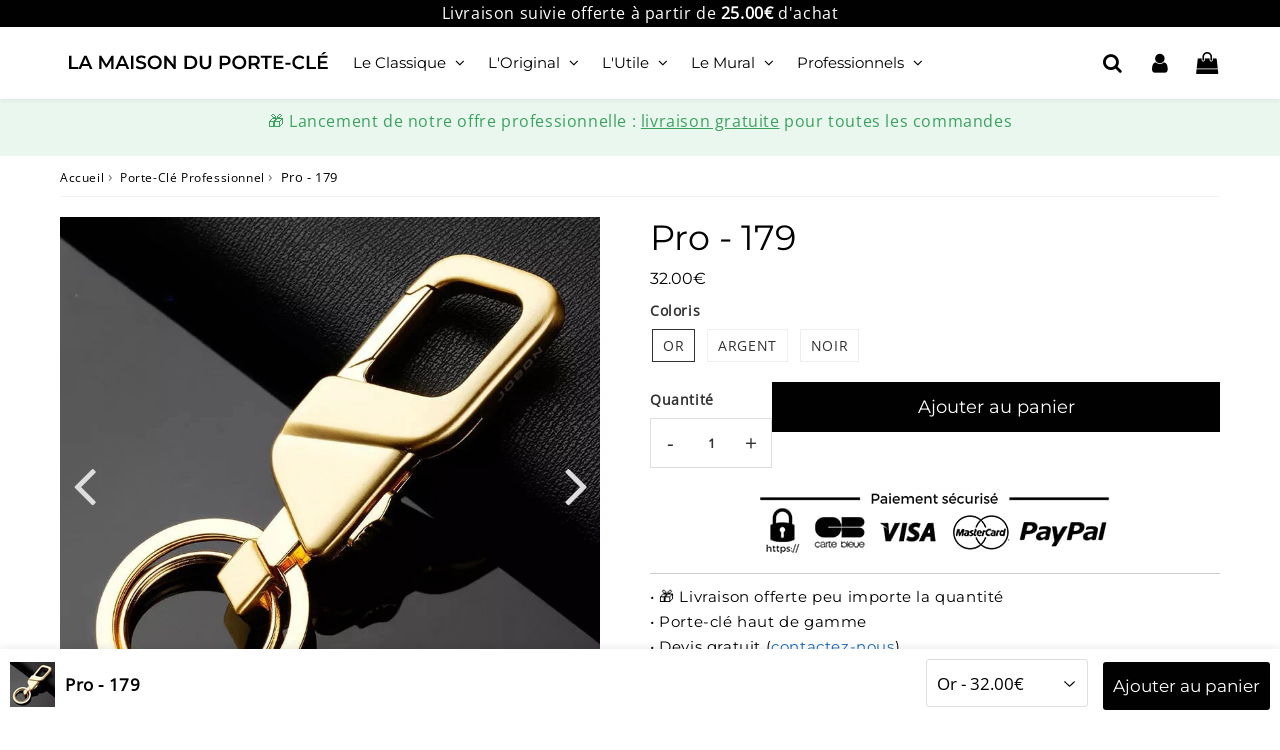

--- FILE ---
content_type: text/html; charset=utf-8
request_url: https://la-maison-du-porte-cle.com/products/pro-179
body_size: 52103
content:

<!doctype html>
<html class="no-touch no-js" lang="fr">
<head><meta charset="utf-8">
  <meta http-equiv="X-UA-Compatible" content="IE=edge,chrome=1">
  <meta name="viewport" content="width=device-width, initial-scale=1.0, shrink-to-fit=no" />
  <meta name="theme-color" content="#000000"><link rel="shortcut icon" href="//la-maison-du-porte-cle.com/cdn/shop/files/La_Maison_du_porte_cle_favicon_32x32.png?v=1708782758" type="image/png" />
  <link rel="apple-touch-icon" href="//la-maison-du-porte-cle.com/cdn/shop/files/La_Maison_du_porte_cle_favicon_128x128.png?v=1708782758"><title>
    Pro - 179 | La Maison du Porte-Clé
  </title>       
  <meta name="description" content="">
<meta property="og:site_name" content="La Maison du Porte-Clé">
<meta property="og:url" content="https://la-maison-du-porte-cle.com/products/pro-179">
<meta property="og:title" content="Pro - 179">
<meta property="og:type" content="product">


<meta property="og:description" content="La Maison du Porte-Clé est la boutique en ligne offrant le plus vaste choix de Porte-Clefs en France : homme, femme, cuir, original, mural, et d'autres encore.">

<meta property="og:price:amount" content="32.00">
  <meta property="og:price:currency" content="EUR"><meta property="og:image" content="http://la-maison-du-porte-cle.com/cdn/shop/products/pro-179-892588_1024x1024.jpg?v=1670923948"><meta property="og:image" content="http://la-maison-du-porte-cle.com/cdn/shop/products/pro-179-938285_1024x1024.jpg?v=1670924111"><meta property="og:image" content="http://la-maison-du-porte-cle.com/cdn/shop/products/pro-179-963405_1024x1024.jpg?v=1670923332">
<meta property="og:image:secure_url" content="https://la-maison-du-porte-cle.com/cdn/shop/products/pro-179-892588_1024x1024.jpg?v=1670923948"><meta property="og:image:secure_url" content="https://la-maison-du-porte-cle.com/cdn/shop/products/pro-179-938285_1024x1024.jpg?v=1670924111"><meta property="og:image:secure_url" content="https://la-maison-du-porte-cle.com/cdn/shop/products/pro-179-963405_1024x1024.jpg?v=1670923332">


  <meta name="twitter:site" content="@shopify">


  <meta name="twitter:card" content="summary_large_image">
  <meta name="twitter:image" content="https://la-maison-du-porte-cle.com/cdn/shop/products/pro-179-892588_1024x1024.jpg?v=1670923948">
  <meta name="twitter:image:width" content="480">
  <meta name="twitter:image:height" content="480">

<meta name="twitter:title" content="Pro - 179">


<meta property="twitter:description" content="La Maison du Porte-Clé est la boutique en ligne offrant le plus vaste choix de Porte-Clefs en France : homme, femme, cuir, original, mural, et d'autres encore.">



  <link rel="canonical" href="https://la-maison-du-porte-cle.com/products/pro-179" />
  
<script>window.performance && window.performance.mark && window.performance.mark('shopify.content_for_header.start');</script><meta name="google-site-verification" content="rM79t42vdSZoIqVAi9sU6IYitV__drgeCTE79ULxX6w">
<meta id="shopify-digital-wallet" name="shopify-digital-wallet" content="/33200439436/digital_wallets/dialog">
<meta name="shopify-checkout-api-token" content="9c2a23ed02501f175f32e658ac399fa9">
<meta id="in-context-paypal-metadata" data-shop-id="33200439436" data-venmo-supported="false" data-environment="production" data-locale="fr_FR" data-paypal-v4="true" data-currency="EUR">
<link rel="alternate" hreflang="x-default" href="https://la-maison-du-porte-cle.com/en-us/products/pro-179">
<link rel="alternate" hreflang="en" href="https://la-maison-du-porte-cle.com/en-us/products/pro-179">
<link rel="alternate" hreflang="de-DE" href="https://la-maison-du-porte-cle.com/de-de/products/pro-179">
<link rel="alternate" hreflang="fr-AC" href="https://la-maison-du-porte-cle.com/products/pro-179">
<link rel="alternate" hreflang="fr-AD" href="https://la-maison-du-porte-cle.com/products/pro-179">
<link rel="alternate" hreflang="fr-AE" href="https://la-maison-du-porte-cle.com/products/pro-179">
<link rel="alternate" hreflang="fr-AF" href="https://la-maison-du-porte-cle.com/products/pro-179">
<link rel="alternate" hreflang="fr-AG" href="https://la-maison-du-porte-cle.com/products/pro-179">
<link rel="alternate" hreflang="fr-AI" href="https://la-maison-du-porte-cle.com/products/pro-179">
<link rel="alternate" hreflang="fr-AL" href="https://la-maison-du-porte-cle.com/products/pro-179">
<link rel="alternate" hreflang="fr-AM" href="https://la-maison-du-porte-cle.com/products/pro-179">
<link rel="alternate" hreflang="fr-AO" href="https://la-maison-du-porte-cle.com/products/pro-179">
<link rel="alternate" hreflang="fr-AR" href="https://la-maison-du-porte-cle.com/products/pro-179">
<link rel="alternate" hreflang="fr-AT" href="https://la-maison-du-porte-cle.com/products/pro-179">
<link rel="alternate" hreflang="fr-AU" href="https://la-maison-du-porte-cle.com/products/pro-179">
<link rel="alternate" hreflang="fr-AW" href="https://la-maison-du-porte-cle.com/products/pro-179">
<link rel="alternate" hreflang="fr-AX" href="https://la-maison-du-porte-cle.com/products/pro-179">
<link rel="alternate" hreflang="fr-AZ" href="https://la-maison-du-porte-cle.com/products/pro-179">
<link rel="alternate" hreflang="fr-BA" href="https://la-maison-du-porte-cle.com/products/pro-179">
<link rel="alternate" hreflang="fr-BB" href="https://la-maison-du-porte-cle.com/products/pro-179">
<link rel="alternate" hreflang="fr-BD" href="https://la-maison-du-porte-cle.com/products/pro-179">
<link rel="alternate" hreflang="fr-BE" href="https://la-maison-du-porte-cle.com/products/pro-179">
<link rel="alternate" hreflang="fr-BF" href="https://la-maison-du-porte-cle.com/products/pro-179">
<link rel="alternate" hreflang="fr-BG" href="https://la-maison-du-porte-cle.com/products/pro-179">
<link rel="alternate" hreflang="fr-BH" href="https://la-maison-du-porte-cle.com/products/pro-179">
<link rel="alternate" hreflang="fr-BI" href="https://la-maison-du-porte-cle.com/products/pro-179">
<link rel="alternate" hreflang="fr-BJ" href="https://la-maison-du-porte-cle.com/products/pro-179">
<link rel="alternate" hreflang="fr-BM" href="https://la-maison-du-porte-cle.com/products/pro-179">
<link rel="alternate" hreflang="fr-BN" href="https://la-maison-du-porte-cle.com/products/pro-179">
<link rel="alternate" hreflang="fr-BO" href="https://la-maison-du-porte-cle.com/products/pro-179">
<link rel="alternate" hreflang="fr-BQ" href="https://la-maison-du-porte-cle.com/products/pro-179">
<link rel="alternate" hreflang="fr-BR" href="https://la-maison-du-porte-cle.com/products/pro-179">
<link rel="alternate" hreflang="fr-BS" href="https://la-maison-du-porte-cle.com/products/pro-179">
<link rel="alternate" hreflang="fr-BT" href="https://la-maison-du-porte-cle.com/products/pro-179">
<link rel="alternate" hreflang="fr-BV" href="https://la-maison-du-porte-cle.com/products/pro-179">
<link rel="alternate" hreflang="fr-BW" href="https://la-maison-du-porte-cle.com/products/pro-179">
<link rel="alternate" hreflang="fr-BY" href="https://la-maison-du-porte-cle.com/products/pro-179">
<link rel="alternate" hreflang="fr-BZ" href="https://la-maison-du-porte-cle.com/products/pro-179">
<link rel="alternate" hreflang="fr-CA" href="https://la-maison-du-porte-cle.com/products/pro-179">
<link rel="alternate" hreflang="fr-CC" href="https://la-maison-du-porte-cle.com/products/pro-179">
<link rel="alternate" hreflang="fr-CD" href="https://la-maison-du-porte-cle.com/products/pro-179">
<link rel="alternate" hreflang="fr-CF" href="https://la-maison-du-porte-cle.com/products/pro-179">
<link rel="alternate" hreflang="fr-CG" href="https://la-maison-du-porte-cle.com/products/pro-179">
<link rel="alternate" hreflang="fr-CH" href="https://la-maison-du-porte-cle.com/products/pro-179">
<link rel="alternate" hreflang="fr-CI" href="https://la-maison-du-porte-cle.com/products/pro-179">
<link rel="alternate" hreflang="fr-CK" href="https://la-maison-du-porte-cle.com/products/pro-179">
<link rel="alternate" hreflang="fr-CL" href="https://la-maison-du-porte-cle.com/products/pro-179">
<link rel="alternate" hreflang="fr-CM" href="https://la-maison-du-porte-cle.com/products/pro-179">
<link rel="alternate" hreflang="fr-CN" href="https://la-maison-du-porte-cle.com/products/pro-179">
<link rel="alternate" hreflang="fr-CO" href="https://la-maison-du-porte-cle.com/products/pro-179">
<link rel="alternate" hreflang="fr-CR" href="https://la-maison-du-porte-cle.com/products/pro-179">
<link rel="alternate" hreflang="fr-CV" href="https://la-maison-du-porte-cle.com/products/pro-179">
<link rel="alternate" hreflang="fr-CW" href="https://la-maison-du-porte-cle.com/products/pro-179">
<link rel="alternate" hreflang="fr-CX" href="https://la-maison-du-porte-cle.com/products/pro-179">
<link rel="alternate" hreflang="fr-CY" href="https://la-maison-du-porte-cle.com/products/pro-179">
<link rel="alternate" hreflang="fr-CZ" href="https://la-maison-du-porte-cle.com/products/pro-179">
<link rel="alternate" hreflang="fr-DJ" href="https://la-maison-du-porte-cle.com/products/pro-179">
<link rel="alternate" hreflang="fr-DK" href="https://la-maison-du-porte-cle.com/products/pro-179">
<link rel="alternate" hreflang="fr-DM" href="https://la-maison-du-porte-cle.com/products/pro-179">
<link rel="alternate" hreflang="fr-DO" href="https://la-maison-du-porte-cle.com/products/pro-179">
<link rel="alternate" hreflang="fr-EC" href="https://la-maison-du-porte-cle.com/products/pro-179">
<link rel="alternate" hreflang="fr-EE" href="https://la-maison-du-porte-cle.com/products/pro-179">
<link rel="alternate" hreflang="fr-EG" href="https://la-maison-du-porte-cle.com/products/pro-179">
<link rel="alternate" hreflang="fr-EH" href="https://la-maison-du-porte-cle.com/products/pro-179">
<link rel="alternate" hreflang="fr-ER" href="https://la-maison-du-porte-cle.com/products/pro-179">
<link rel="alternate" hreflang="fr-ES" href="https://la-maison-du-porte-cle.com/products/pro-179">
<link rel="alternate" hreflang="fr-ET" href="https://la-maison-du-porte-cle.com/products/pro-179">
<link rel="alternate" hreflang="fr-FI" href="https://la-maison-du-porte-cle.com/products/pro-179">
<link rel="alternate" hreflang="fr-FJ" href="https://la-maison-du-porte-cle.com/products/pro-179">
<link rel="alternate" hreflang="fr-FK" href="https://la-maison-du-porte-cle.com/products/pro-179">
<link rel="alternate" hreflang="fr-FO" href="https://la-maison-du-porte-cle.com/products/pro-179">
<link rel="alternate" hreflang="fr-FR" href="https://la-maison-du-porte-cle.com/products/pro-179">
<link rel="alternate" hreflang="fr-GA" href="https://la-maison-du-porte-cle.com/products/pro-179">
<link rel="alternate" hreflang="fr-GB" href="https://la-maison-du-porte-cle.com/products/pro-179">
<link rel="alternate" hreflang="fr-GD" href="https://la-maison-du-porte-cle.com/products/pro-179">
<link rel="alternate" hreflang="fr-GE" href="https://la-maison-du-porte-cle.com/products/pro-179">
<link rel="alternate" hreflang="fr-GG" href="https://la-maison-du-porte-cle.com/products/pro-179">
<link rel="alternate" hreflang="fr-GH" href="https://la-maison-du-porte-cle.com/products/pro-179">
<link rel="alternate" hreflang="fr-GI" href="https://la-maison-du-porte-cle.com/products/pro-179">
<link rel="alternate" hreflang="fr-GL" href="https://la-maison-du-porte-cle.com/products/pro-179">
<link rel="alternate" hreflang="fr-GM" href="https://la-maison-du-porte-cle.com/products/pro-179">
<link rel="alternate" hreflang="fr-GN" href="https://la-maison-du-porte-cle.com/products/pro-179">
<link rel="alternate" hreflang="fr-GQ" href="https://la-maison-du-porte-cle.com/products/pro-179">
<link rel="alternate" hreflang="fr-GR" href="https://la-maison-du-porte-cle.com/products/pro-179">
<link rel="alternate" hreflang="fr-GS" href="https://la-maison-du-porte-cle.com/products/pro-179">
<link rel="alternate" hreflang="fr-GT" href="https://la-maison-du-porte-cle.com/products/pro-179">
<link rel="alternate" hreflang="fr-GW" href="https://la-maison-du-porte-cle.com/products/pro-179">
<link rel="alternate" hreflang="fr-GY" href="https://la-maison-du-porte-cle.com/products/pro-179">
<link rel="alternate" hreflang="fr-HK" href="https://la-maison-du-porte-cle.com/products/pro-179">
<link rel="alternate" hreflang="fr-HM" href="https://la-maison-du-porte-cle.com/products/pro-179">
<link rel="alternate" hreflang="fr-HN" href="https://la-maison-du-porte-cle.com/products/pro-179">
<link rel="alternate" hreflang="fr-HR" href="https://la-maison-du-porte-cle.com/products/pro-179">
<link rel="alternate" hreflang="fr-HT" href="https://la-maison-du-porte-cle.com/products/pro-179">
<link rel="alternate" hreflang="fr-HU" href="https://la-maison-du-porte-cle.com/products/pro-179">
<link rel="alternate" hreflang="fr-ID" href="https://la-maison-du-porte-cle.com/products/pro-179">
<link rel="alternate" hreflang="fr-IE" href="https://la-maison-du-porte-cle.com/products/pro-179">
<link rel="alternate" hreflang="fr-IL" href="https://la-maison-du-porte-cle.com/products/pro-179">
<link rel="alternate" hreflang="fr-IM" href="https://la-maison-du-porte-cle.com/products/pro-179">
<link rel="alternate" hreflang="fr-IN" href="https://la-maison-du-porte-cle.com/products/pro-179">
<link rel="alternate" hreflang="fr-IO" href="https://la-maison-du-porte-cle.com/products/pro-179">
<link rel="alternate" hreflang="fr-IQ" href="https://la-maison-du-porte-cle.com/products/pro-179">
<link rel="alternate" hreflang="fr-IS" href="https://la-maison-du-porte-cle.com/products/pro-179">
<link rel="alternate" hreflang="fr-IT" href="https://la-maison-du-porte-cle.com/products/pro-179">
<link rel="alternate" hreflang="fr-JE" href="https://la-maison-du-porte-cle.com/products/pro-179">
<link rel="alternate" hreflang="fr-JM" href="https://la-maison-du-porte-cle.com/products/pro-179">
<link rel="alternate" hreflang="fr-JO" href="https://la-maison-du-porte-cle.com/products/pro-179">
<link rel="alternate" hreflang="fr-JP" href="https://la-maison-du-porte-cle.com/products/pro-179">
<link rel="alternate" hreflang="fr-KE" href="https://la-maison-du-porte-cle.com/products/pro-179">
<link rel="alternate" hreflang="fr-KG" href="https://la-maison-du-porte-cle.com/products/pro-179">
<link rel="alternate" hreflang="fr-KH" href="https://la-maison-du-porte-cle.com/products/pro-179">
<link rel="alternate" hreflang="fr-KI" href="https://la-maison-du-porte-cle.com/products/pro-179">
<link rel="alternate" hreflang="fr-KM" href="https://la-maison-du-porte-cle.com/products/pro-179">
<link rel="alternate" hreflang="fr-KN" href="https://la-maison-du-porte-cle.com/products/pro-179">
<link rel="alternate" hreflang="fr-KR" href="https://la-maison-du-porte-cle.com/products/pro-179">
<link rel="alternate" hreflang="fr-KW" href="https://la-maison-du-porte-cle.com/products/pro-179">
<link rel="alternate" hreflang="fr-KY" href="https://la-maison-du-porte-cle.com/products/pro-179">
<link rel="alternate" hreflang="fr-KZ" href="https://la-maison-du-porte-cle.com/products/pro-179">
<link rel="alternate" hreflang="fr-LA" href="https://la-maison-du-porte-cle.com/products/pro-179">
<link rel="alternate" hreflang="fr-LB" href="https://la-maison-du-porte-cle.com/products/pro-179">
<link rel="alternate" hreflang="fr-LC" href="https://la-maison-du-porte-cle.com/products/pro-179">
<link rel="alternate" hreflang="fr-LI" href="https://la-maison-du-porte-cle.com/products/pro-179">
<link rel="alternate" hreflang="fr-LK" href="https://la-maison-du-porte-cle.com/products/pro-179">
<link rel="alternate" hreflang="fr-LR" href="https://la-maison-du-porte-cle.com/products/pro-179">
<link rel="alternate" hreflang="fr-LS" href="https://la-maison-du-porte-cle.com/products/pro-179">
<link rel="alternate" hreflang="fr-LT" href="https://la-maison-du-porte-cle.com/products/pro-179">
<link rel="alternate" hreflang="fr-LU" href="https://la-maison-du-porte-cle.com/products/pro-179">
<link rel="alternate" hreflang="fr-LV" href="https://la-maison-du-porte-cle.com/products/pro-179">
<link rel="alternate" hreflang="fr-LY" href="https://la-maison-du-porte-cle.com/products/pro-179">
<link rel="alternate" hreflang="fr-MA" href="https://la-maison-du-porte-cle.com/products/pro-179">
<link rel="alternate" hreflang="fr-MC" href="https://la-maison-du-porte-cle.com/products/pro-179">
<link rel="alternate" hreflang="fr-MD" href="https://la-maison-du-porte-cle.com/products/pro-179">
<link rel="alternate" hreflang="fr-ME" href="https://la-maison-du-porte-cle.com/products/pro-179">
<link rel="alternate" hreflang="fr-MG" href="https://la-maison-du-porte-cle.com/products/pro-179">
<link rel="alternate" hreflang="fr-MK" href="https://la-maison-du-porte-cle.com/products/pro-179">
<link rel="alternate" hreflang="fr-ML" href="https://la-maison-du-porte-cle.com/products/pro-179">
<link rel="alternate" hreflang="fr-MM" href="https://la-maison-du-porte-cle.com/products/pro-179">
<link rel="alternate" hreflang="fr-MN" href="https://la-maison-du-porte-cle.com/products/pro-179">
<link rel="alternate" hreflang="fr-MO" href="https://la-maison-du-porte-cle.com/products/pro-179">
<link rel="alternate" hreflang="fr-MR" href="https://la-maison-du-porte-cle.com/products/pro-179">
<link rel="alternate" hreflang="fr-MS" href="https://la-maison-du-porte-cle.com/products/pro-179">
<link rel="alternate" hreflang="fr-MT" href="https://la-maison-du-porte-cle.com/products/pro-179">
<link rel="alternate" hreflang="fr-MU" href="https://la-maison-du-porte-cle.com/products/pro-179">
<link rel="alternate" hreflang="fr-MV" href="https://la-maison-du-porte-cle.com/products/pro-179">
<link rel="alternate" hreflang="fr-MW" href="https://la-maison-du-porte-cle.com/products/pro-179">
<link rel="alternate" hreflang="fr-MX" href="https://la-maison-du-porte-cle.com/products/pro-179">
<link rel="alternate" hreflang="fr-MY" href="https://la-maison-du-porte-cle.com/products/pro-179">
<link rel="alternate" hreflang="fr-MZ" href="https://la-maison-du-porte-cle.com/products/pro-179">
<link rel="alternate" hreflang="fr-NA" href="https://la-maison-du-porte-cle.com/products/pro-179">
<link rel="alternate" hreflang="fr-NE" href="https://la-maison-du-porte-cle.com/products/pro-179">
<link rel="alternate" hreflang="fr-NF" href="https://la-maison-du-porte-cle.com/products/pro-179">
<link rel="alternate" hreflang="fr-NG" href="https://la-maison-du-porte-cle.com/products/pro-179">
<link rel="alternate" hreflang="fr-NI" href="https://la-maison-du-porte-cle.com/products/pro-179">
<link rel="alternate" hreflang="fr-NL" href="https://la-maison-du-porte-cle.com/products/pro-179">
<link rel="alternate" hreflang="fr-NO" href="https://la-maison-du-porte-cle.com/products/pro-179">
<link rel="alternate" hreflang="fr-NP" href="https://la-maison-du-porte-cle.com/products/pro-179">
<link rel="alternate" hreflang="fr-NR" href="https://la-maison-du-porte-cle.com/products/pro-179">
<link rel="alternate" hreflang="fr-NU" href="https://la-maison-du-porte-cle.com/products/pro-179">
<link rel="alternate" hreflang="fr-NZ" href="https://la-maison-du-porte-cle.com/products/pro-179">
<link rel="alternate" hreflang="fr-OM" href="https://la-maison-du-porte-cle.com/products/pro-179">
<link rel="alternate" hreflang="fr-PA" href="https://la-maison-du-porte-cle.com/products/pro-179">
<link rel="alternate" hreflang="fr-PE" href="https://la-maison-du-porte-cle.com/products/pro-179">
<link rel="alternate" hreflang="fr-PG" href="https://la-maison-du-porte-cle.com/products/pro-179">
<link rel="alternate" hreflang="fr-PH" href="https://la-maison-du-porte-cle.com/products/pro-179">
<link rel="alternate" hreflang="fr-PK" href="https://la-maison-du-porte-cle.com/products/pro-179">
<link rel="alternate" hreflang="fr-PL" href="https://la-maison-du-porte-cle.com/products/pro-179">
<link rel="alternate" hreflang="fr-PN" href="https://la-maison-du-porte-cle.com/products/pro-179">
<link rel="alternate" hreflang="fr-PS" href="https://la-maison-du-porte-cle.com/products/pro-179">
<link rel="alternate" hreflang="fr-PT" href="https://la-maison-du-porte-cle.com/products/pro-179">
<link rel="alternate" hreflang="fr-PY" href="https://la-maison-du-porte-cle.com/products/pro-179">
<link rel="alternate" hreflang="fr-QA" href="https://la-maison-du-porte-cle.com/products/pro-179">
<link rel="alternate" hreflang="fr-RE" href="https://la-maison-du-porte-cle.com/products/pro-179">
<link rel="alternate" hreflang="fr-RO" href="https://la-maison-du-porte-cle.com/products/pro-179">
<link rel="alternate" hreflang="fr-RS" href="https://la-maison-du-porte-cle.com/products/pro-179">
<link rel="alternate" hreflang="fr-RU" href="https://la-maison-du-porte-cle.com/products/pro-179">
<link rel="alternate" hreflang="fr-RW" href="https://la-maison-du-porte-cle.com/products/pro-179">
<link rel="alternate" hreflang="fr-SA" href="https://la-maison-du-porte-cle.com/products/pro-179">
<link rel="alternate" hreflang="fr-SB" href="https://la-maison-du-porte-cle.com/products/pro-179">
<link rel="alternate" hreflang="fr-SC" href="https://la-maison-du-porte-cle.com/products/pro-179">
<link rel="alternate" hreflang="fr-SD" href="https://la-maison-du-porte-cle.com/products/pro-179">
<link rel="alternate" hreflang="fr-SE" href="https://la-maison-du-porte-cle.com/products/pro-179">
<link rel="alternate" hreflang="fr-SG" href="https://la-maison-du-porte-cle.com/products/pro-179">
<link rel="alternate" hreflang="fr-SH" href="https://la-maison-du-porte-cle.com/products/pro-179">
<link rel="alternate" hreflang="fr-SI" href="https://la-maison-du-porte-cle.com/products/pro-179">
<link rel="alternate" hreflang="fr-SJ" href="https://la-maison-du-porte-cle.com/products/pro-179">
<link rel="alternate" hreflang="fr-SK" href="https://la-maison-du-porte-cle.com/products/pro-179">
<link rel="alternate" hreflang="fr-SL" href="https://la-maison-du-porte-cle.com/products/pro-179">
<link rel="alternate" hreflang="fr-SM" href="https://la-maison-du-porte-cle.com/products/pro-179">
<link rel="alternate" hreflang="fr-SN" href="https://la-maison-du-porte-cle.com/products/pro-179">
<link rel="alternate" hreflang="fr-SO" href="https://la-maison-du-porte-cle.com/products/pro-179">
<link rel="alternate" hreflang="fr-SR" href="https://la-maison-du-porte-cle.com/products/pro-179">
<link rel="alternate" hreflang="fr-SS" href="https://la-maison-du-porte-cle.com/products/pro-179">
<link rel="alternate" hreflang="fr-ST" href="https://la-maison-du-porte-cle.com/products/pro-179">
<link rel="alternate" hreflang="fr-SV" href="https://la-maison-du-porte-cle.com/products/pro-179">
<link rel="alternate" hreflang="fr-SX" href="https://la-maison-du-porte-cle.com/products/pro-179">
<link rel="alternate" hreflang="fr-SZ" href="https://la-maison-du-porte-cle.com/products/pro-179">
<link rel="alternate" hreflang="fr-TA" href="https://la-maison-du-porte-cle.com/products/pro-179">
<link rel="alternate" hreflang="fr-TC" href="https://la-maison-du-porte-cle.com/products/pro-179">
<link rel="alternate" hreflang="fr-TD" href="https://la-maison-du-porte-cle.com/products/pro-179">
<link rel="alternate" hreflang="fr-TG" href="https://la-maison-du-porte-cle.com/products/pro-179">
<link rel="alternate" hreflang="fr-TH" href="https://la-maison-du-porte-cle.com/products/pro-179">
<link rel="alternate" hreflang="fr-TJ" href="https://la-maison-du-porte-cle.com/products/pro-179">
<link rel="alternate" hreflang="fr-TK" href="https://la-maison-du-porte-cle.com/products/pro-179">
<link rel="alternate" hreflang="fr-TL" href="https://la-maison-du-porte-cle.com/products/pro-179">
<link rel="alternate" hreflang="fr-TM" href="https://la-maison-du-porte-cle.com/products/pro-179">
<link rel="alternate" hreflang="fr-TN" href="https://la-maison-du-porte-cle.com/products/pro-179">
<link rel="alternate" hreflang="fr-TO" href="https://la-maison-du-porte-cle.com/products/pro-179">
<link rel="alternate" hreflang="fr-TR" href="https://la-maison-du-porte-cle.com/products/pro-179">
<link rel="alternate" hreflang="fr-TT" href="https://la-maison-du-porte-cle.com/products/pro-179">
<link rel="alternate" hreflang="fr-TV" href="https://la-maison-du-porte-cle.com/products/pro-179">
<link rel="alternate" hreflang="fr-TW" href="https://la-maison-du-porte-cle.com/products/pro-179">
<link rel="alternate" hreflang="fr-TZ" href="https://la-maison-du-porte-cle.com/products/pro-179">
<link rel="alternate" hreflang="fr-UA" href="https://la-maison-du-porte-cle.com/products/pro-179">
<link rel="alternate" hreflang="fr-UG" href="https://la-maison-du-porte-cle.com/products/pro-179">
<link rel="alternate" hreflang="fr-UM" href="https://la-maison-du-porte-cle.com/products/pro-179">
<link rel="alternate" hreflang="fr-UY" href="https://la-maison-du-porte-cle.com/products/pro-179">
<link rel="alternate" hreflang="fr-UZ" href="https://la-maison-du-porte-cle.com/products/pro-179">
<link rel="alternate" hreflang="fr-VA" href="https://la-maison-du-porte-cle.com/products/pro-179">
<link rel="alternate" hreflang="fr-VC" href="https://la-maison-du-porte-cle.com/products/pro-179">
<link rel="alternate" hreflang="fr-VE" href="https://la-maison-du-porte-cle.com/products/pro-179">
<link rel="alternate" hreflang="fr-VG" href="https://la-maison-du-porte-cle.com/products/pro-179">
<link rel="alternate" hreflang="fr-VN" href="https://la-maison-du-porte-cle.com/products/pro-179">
<link rel="alternate" hreflang="fr-VU" href="https://la-maison-du-porte-cle.com/products/pro-179">
<link rel="alternate" hreflang="fr-WS" href="https://la-maison-du-porte-cle.com/products/pro-179">
<link rel="alternate" hreflang="fr-XK" href="https://la-maison-du-porte-cle.com/products/pro-179">
<link rel="alternate" hreflang="fr-YE" href="https://la-maison-du-porte-cle.com/products/pro-179">
<link rel="alternate" hreflang="fr-ZA" href="https://la-maison-du-porte-cle.com/products/pro-179">
<link rel="alternate" hreflang="fr-ZM" href="https://la-maison-du-porte-cle.com/products/pro-179">
<link rel="alternate" hreflang="fr-ZW" href="https://la-maison-du-porte-cle.com/products/pro-179">
<link rel="alternate" type="application/json+oembed" href="https://la-maison-du-porte-cle.com/products/pro-179.oembed">
<script async="async" src="/checkouts/internal/preloads.js?locale=fr-BM"></script>
<link rel="preconnect" href="https://shop.app" crossorigin="anonymous">
<script async="async" src="https://shop.app/checkouts/internal/preloads.js?locale=fr-BM&shop_id=33200439436" crossorigin="anonymous"></script>
<script id="apple-pay-shop-capabilities" type="application/json">{"shopId":33200439436,"countryCode":"US","currencyCode":"EUR","merchantCapabilities":["supports3DS"],"merchantId":"gid:\/\/shopify\/Shop\/33200439436","merchantName":"La Maison du Porte-Clé","requiredBillingContactFields":["postalAddress","email","phone"],"requiredShippingContactFields":["postalAddress","email","phone"],"shippingType":"shipping","supportedNetworks":["visa","masterCard","amex","discover","elo","jcb"],"total":{"type":"pending","label":"La Maison du Porte-Clé","amount":"1.00"},"shopifyPaymentsEnabled":true,"supportsSubscriptions":true}</script>
<script id="shopify-features" type="application/json">{"accessToken":"9c2a23ed02501f175f32e658ac399fa9","betas":["rich-media-storefront-analytics"],"domain":"la-maison-du-porte-cle.com","predictiveSearch":true,"shopId":33200439436,"locale":"fr"}</script>
<script>var Shopify = Shopify || {};
Shopify.shop = "la-maison-du-porte-cle.myshopify.com";
Shopify.locale = "fr";
Shopify.currency = {"active":"EUR","rate":"1.0"};
Shopify.country = "BM";
Shopify.theme = {"name":"LMPC (2024)","id":159307661655,"schema_name":"Speedfly Theme","schema_version":"4.7.0","theme_store_id":null,"role":"main"};
Shopify.theme.handle = "null";
Shopify.theme.style = {"id":null,"handle":null};
Shopify.cdnHost = "la-maison-du-porte-cle.com/cdn";
Shopify.routes = Shopify.routes || {};
Shopify.routes.root = "/";</script>
<script type="module">!function(o){(o.Shopify=o.Shopify||{}).modules=!0}(window);</script>
<script>!function(o){function n(){var o=[];function n(){o.push(Array.prototype.slice.apply(arguments))}return n.q=o,n}var t=o.Shopify=o.Shopify||{};t.loadFeatures=n(),t.autoloadFeatures=n()}(window);</script>
<script>
  window.ShopifyPay = window.ShopifyPay || {};
  window.ShopifyPay.apiHost = "shop.app\/pay";
  window.ShopifyPay.redirectState = null;
</script>
<script id="shop-js-analytics" type="application/json">{"pageType":"product"}</script>
<script defer="defer" async type="module" src="//la-maison-du-porte-cle.com/cdn/shopifycloud/shop-js/modules/v2/client.init-shop-cart-sync_INwxTpsh.fr.esm.js"></script>
<script defer="defer" async type="module" src="//la-maison-du-porte-cle.com/cdn/shopifycloud/shop-js/modules/v2/chunk.common_YNAa1F1g.esm.js"></script>
<script type="module">
  await import("//la-maison-du-porte-cle.com/cdn/shopifycloud/shop-js/modules/v2/client.init-shop-cart-sync_INwxTpsh.fr.esm.js");
await import("//la-maison-du-porte-cle.com/cdn/shopifycloud/shop-js/modules/v2/chunk.common_YNAa1F1g.esm.js");

  window.Shopify.SignInWithShop?.initShopCartSync?.({"fedCMEnabled":true,"windoidEnabled":true});

</script>
<script>
  window.Shopify = window.Shopify || {};
  if (!window.Shopify.featureAssets) window.Shopify.featureAssets = {};
  window.Shopify.featureAssets['shop-js'] = {"shop-cart-sync":["modules/v2/client.shop-cart-sync_BVs4vSl-.fr.esm.js","modules/v2/chunk.common_YNAa1F1g.esm.js"],"init-fed-cm":["modules/v2/client.init-fed-cm_CEmYoMXU.fr.esm.js","modules/v2/chunk.common_YNAa1F1g.esm.js"],"shop-button":["modules/v2/client.shop-button_BhVpOdEY.fr.esm.js","modules/v2/chunk.common_YNAa1F1g.esm.js"],"init-windoid":["modules/v2/client.init-windoid_DVncJssP.fr.esm.js","modules/v2/chunk.common_YNAa1F1g.esm.js"],"shop-cash-offers":["modules/v2/client.shop-cash-offers_CD5ChB-w.fr.esm.js","modules/v2/chunk.common_YNAa1F1g.esm.js","modules/v2/chunk.modal_DXhkN-5p.esm.js"],"shop-toast-manager":["modules/v2/client.shop-toast-manager_CMZA41xP.fr.esm.js","modules/v2/chunk.common_YNAa1F1g.esm.js"],"init-shop-email-lookup-coordinator":["modules/v2/client.init-shop-email-lookup-coordinator_Dxg3Qq63.fr.esm.js","modules/v2/chunk.common_YNAa1F1g.esm.js"],"pay-button":["modules/v2/client.pay-button_CApwTr-J.fr.esm.js","modules/v2/chunk.common_YNAa1F1g.esm.js"],"avatar":["modules/v2/client.avatar_BTnouDA3.fr.esm.js"],"init-shop-cart-sync":["modules/v2/client.init-shop-cart-sync_INwxTpsh.fr.esm.js","modules/v2/chunk.common_YNAa1F1g.esm.js"],"shop-login-button":["modules/v2/client.shop-login-button_Ctct7BR2.fr.esm.js","modules/v2/chunk.common_YNAa1F1g.esm.js","modules/v2/chunk.modal_DXhkN-5p.esm.js"],"init-customer-accounts-sign-up":["modules/v2/client.init-customer-accounts-sign-up_DTysEz83.fr.esm.js","modules/v2/client.shop-login-button_Ctct7BR2.fr.esm.js","modules/v2/chunk.common_YNAa1F1g.esm.js","modules/v2/chunk.modal_DXhkN-5p.esm.js"],"init-shop-for-new-customer-accounts":["modules/v2/client.init-shop-for-new-customer-accounts_wbmNjFX3.fr.esm.js","modules/v2/client.shop-login-button_Ctct7BR2.fr.esm.js","modules/v2/chunk.common_YNAa1F1g.esm.js","modules/v2/chunk.modal_DXhkN-5p.esm.js"],"init-customer-accounts":["modules/v2/client.init-customer-accounts_DqpN27KS.fr.esm.js","modules/v2/client.shop-login-button_Ctct7BR2.fr.esm.js","modules/v2/chunk.common_YNAa1F1g.esm.js","modules/v2/chunk.modal_DXhkN-5p.esm.js"],"shop-follow-button":["modules/v2/client.shop-follow-button_CBz8VXaE.fr.esm.js","modules/v2/chunk.common_YNAa1F1g.esm.js","modules/v2/chunk.modal_DXhkN-5p.esm.js"],"lead-capture":["modules/v2/client.lead-capture_Bo6pQGej.fr.esm.js","modules/v2/chunk.common_YNAa1F1g.esm.js","modules/v2/chunk.modal_DXhkN-5p.esm.js"],"checkout-modal":["modules/v2/client.checkout-modal_B_8gz53b.fr.esm.js","modules/v2/chunk.common_YNAa1F1g.esm.js","modules/v2/chunk.modal_DXhkN-5p.esm.js"],"shop-login":["modules/v2/client.shop-login_CTIGRVE1.fr.esm.js","modules/v2/chunk.common_YNAa1F1g.esm.js","modules/v2/chunk.modal_DXhkN-5p.esm.js"],"payment-terms":["modules/v2/client.payment-terms_BUSo56Mg.fr.esm.js","modules/v2/chunk.common_YNAa1F1g.esm.js","modules/v2/chunk.modal_DXhkN-5p.esm.js"]};
</script>
<script>(function() {
  var isLoaded = false;
  function asyncLoad() {
    if (isLoaded) return;
    isLoaded = true;
    var urls = ["\/\/cdn.shopify.com\/proxy\/9b4c596c2a5f716befd03e5e12b45246d4248a4d2e488cb9fc586166a29dad95\/api.goaffpro.com\/loader.js?shop=la-maison-du-porte-cle.myshopify.com\u0026sp-cache-control=cHVibGljLCBtYXgtYWdlPTkwMA","https:\/\/loox.io\/widget\/Vyl87JrHvY\/loox.1603031045411.js?shop=la-maison-du-porte-cle.myshopify.com","\/\/cdn.shopify.com\/proxy\/77e85877cabdf100e9845874b5ee26eca19408a702b562bf60531896e5757105\/obscure-escarpment-2240.herokuapp.com\/js\/best_custom_product_options.js?shop=la-maison-du-porte-cle.myshopify.com\u0026sp-cache-control=cHVibGljLCBtYXgtYWdlPTkwMA"];
    for (var i = 0; i < urls.length; i++) {
      var s = document.createElement('script');
      s.type = 'text/javascript';
      s.async = true;
      s.src = urls[i];
      var x = document.getElementsByTagName('script')[0];
      x.parentNode.insertBefore(s, x);
    }
  };
  if(window.attachEvent) {
    window.attachEvent('onload', asyncLoad);
  } else {
    window.addEventListener('load', asyncLoad, false);
  }
})();</script>
<script id="__st">var __st={"a":33200439436,"offset":3600,"reqid":"ba97e5f0-46e4-4ac5-94ad-77a6711f553d-1768987383","pageurl":"la-maison-du-porte-cle.com\/products\/pro-179","u":"274ec28b1fd4","p":"product","rtyp":"product","rid":8001840644347};</script>
<script>window.ShopifyPaypalV4VisibilityTracking = true;</script>
<script id="captcha-bootstrap">!function(){'use strict';const t='contact',e='account',n='new_comment',o=[[t,t],['blogs',n],['comments',n],[t,'customer']],c=[[e,'customer_login'],[e,'guest_login'],[e,'recover_customer_password'],[e,'create_customer']],r=t=>t.map((([t,e])=>`form[action*='/${t}']:not([data-nocaptcha='true']) input[name='form_type'][value='${e}']`)).join(','),a=t=>()=>t?[...document.querySelectorAll(t)].map((t=>t.form)):[];function s(){const t=[...o],e=r(t);return a(e)}const i='password',u='form_key',d=['recaptcha-v3-token','g-recaptcha-response','h-captcha-response',i],f=()=>{try{return window.sessionStorage}catch{return}},m='__shopify_v',_=t=>t.elements[u];function p(t,e,n=!1){try{const o=window.sessionStorage,c=JSON.parse(o.getItem(e)),{data:r}=function(t){const{data:e,action:n}=t;return t[m]||n?{data:e,action:n}:{data:t,action:n}}(c);for(const[e,n]of Object.entries(r))t.elements[e]&&(t.elements[e].value=n);n&&o.removeItem(e)}catch(o){console.error('form repopulation failed',{error:o})}}const l='form_type',E='cptcha';function T(t){t.dataset[E]=!0}const w=window,h=w.document,L='Shopify',v='ce_forms',y='captcha';let A=!1;((t,e)=>{const n=(g='f06e6c50-85a8-45c8-87d0-21a2b65856fe',I='https://cdn.shopify.com/shopifycloud/storefront-forms-hcaptcha/ce_storefront_forms_captcha_hcaptcha.v1.5.2.iife.js',D={infoText:'Protégé par hCaptcha',privacyText:'Confidentialité',termsText:'Conditions'},(t,e,n)=>{const o=w[L][v],c=o.bindForm;if(c)return c(t,g,e,D).then(n);var r;o.q.push([[t,g,e,D],n]),r=I,A||(h.body.append(Object.assign(h.createElement('script'),{id:'captcha-provider',async:!0,src:r})),A=!0)});var g,I,D;w[L]=w[L]||{},w[L][v]=w[L][v]||{},w[L][v].q=[],w[L][y]=w[L][y]||{},w[L][y].protect=function(t,e){n(t,void 0,e),T(t)},Object.freeze(w[L][y]),function(t,e,n,w,h,L){const[v,y,A,g]=function(t,e,n){const i=e?o:[],u=t?c:[],d=[...i,...u],f=r(d),m=r(i),_=r(d.filter((([t,e])=>n.includes(e))));return[a(f),a(m),a(_),s()]}(w,h,L),I=t=>{const e=t.target;return e instanceof HTMLFormElement?e:e&&e.form},D=t=>v().includes(t);t.addEventListener('submit',(t=>{const e=I(t);if(!e)return;const n=D(e)&&!e.dataset.hcaptchaBound&&!e.dataset.recaptchaBound,o=_(e),c=g().includes(e)&&(!o||!o.value);(n||c)&&t.preventDefault(),c&&!n&&(function(t){try{if(!f())return;!function(t){const e=f();if(!e)return;const n=_(t);if(!n)return;const o=n.value;o&&e.removeItem(o)}(t);const e=Array.from(Array(32),(()=>Math.random().toString(36)[2])).join('');!function(t,e){_(t)||t.append(Object.assign(document.createElement('input'),{type:'hidden',name:u})),t.elements[u].value=e}(t,e),function(t,e){const n=f();if(!n)return;const o=[...t.querySelectorAll(`input[type='${i}']`)].map((({name:t})=>t)),c=[...d,...o],r={};for(const[a,s]of new FormData(t).entries())c.includes(a)||(r[a]=s);n.setItem(e,JSON.stringify({[m]:1,action:t.action,data:r}))}(t,e)}catch(e){console.error('failed to persist form',e)}}(e),e.submit())}));const S=(t,e)=>{t&&!t.dataset[E]&&(n(t,e.some((e=>e===t))),T(t))};for(const o of['focusin','change'])t.addEventListener(o,(t=>{const e=I(t);D(e)&&S(e,y())}));const B=e.get('form_key'),M=e.get(l),P=B&&M;t.addEventListener('DOMContentLoaded',(()=>{const t=y();if(P)for(const e of t)e.elements[l].value===M&&p(e,B);[...new Set([...A(),...v().filter((t=>'true'===t.dataset.shopifyCaptcha))])].forEach((e=>S(e,t)))}))}(h,new URLSearchParams(w.location.search),n,t,e,['guest_login'])})(!0,!0)}();</script>
<script integrity="sha256-4kQ18oKyAcykRKYeNunJcIwy7WH5gtpwJnB7kiuLZ1E=" data-source-attribution="shopify.loadfeatures" defer="defer" src="//la-maison-du-porte-cle.com/cdn/shopifycloud/storefront/assets/storefront/load_feature-a0a9edcb.js" crossorigin="anonymous"></script>
<script crossorigin="anonymous" defer="defer" src="//la-maison-du-porte-cle.com/cdn/shopifycloud/storefront/assets/shopify_pay/storefront-65b4c6d7.js?v=20250812"></script>
<script data-source-attribution="shopify.dynamic_checkout.dynamic.init">var Shopify=Shopify||{};Shopify.PaymentButton=Shopify.PaymentButton||{isStorefrontPortableWallets:!0,init:function(){window.Shopify.PaymentButton.init=function(){};var t=document.createElement("script");t.src="https://la-maison-du-porte-cle.com/cdn/shopifycloud/portable-wallets/latest/portable-wallets.fr.js",t.type="module",document.head.appendChild(t)}};
</script>
<script data-source-attribution="shopify.dynamic_checkout.buyer_consent">
  function portableWalletsHideBuyerConsent(e){var t=document.getElementById("shopify-buyer-consent"),n=document.getElementById("shopify-subscription-policy-button");t&&n&&(t.classList.add("hidden"),t.setAttribute("aria-hidden","true"),n.removeEventListener("click",e))}function portableWalletsShowBuyerConsent(e){var t=document.getElementById("shopify-buyer-consent"),n=document.getElementById("shopify-subscription-policy-button");t&&n&&(t.classList.remove("hidden"),t.removeAttribute("aria-hidden"),n.addEventListener("click",e))}window.Shopify?.PaymentButton&&(window.Shopify.PaymentButton.hideBuyerConsent=portableWalletsHideBuyerConsent,window.Shopify.PaymentButton.showBuyerConsent=portableWalletsShowBuyerConsent);
</script>
<script data-source-attribution="shopify.dynamic_checkout.cart.bootstrap">document.addEventListener("DOMContentLoaded",(function(){function t(){return document.querySelector("shopify-accelerated-checkout-cart, shopify-accelerated-checkout")}if(t())Shopify.PaymentButton.init();else{new MutationObserver((function(e,n){t()&&(Shopify.PaymentButton.init(),n.disconnect())})).observe(document.body,{childList:!0,subtree:!0})}}));
</script>
<script id='scb4127' type='text/javascript' async='' src='https://la-maison-du-porte-cle.com/cdn/shopifycloud/privacy-banner/storefront-banner.js'></script><link id="shopify-accelerated-checkout-styles" rel="stylesheet" media="screen" href="https://la-maison-du-porte-cle.com/cdn/shopifycloud/portable-wallets/latest/accelerated-checkout-backwards-compat.css" crossorigin="anonymous">
<style id="shopify-accelerated-checkout-cart">
        #shopify-buyer-consent {
  margin-top: 1em;
  display: inline-block;
  width: 100%;
}

#shopify-buyer-consent.hidden {
  display: none;
}

#shopify-subscription-policy-button {
  background: none;
  border: none;
  padding: 0;
  text-decoration: underline;
  font-size: inherit;
  cursor: pointer;
}

#shopify-subscription-policy-button::before {
  box-shadow: none;
}

      </style>

<script>window.performance && window.performance.mark && window.performance.mark('shopify.content_for_header.end');</script> 

  <!-- CSS - JS ================================================== -->     
  <link rel="preconnect" href="https://cdn.shopify.com" as="style" crossorigin>
  <link rel="preconnect" href="https://fonts.shopifycdn.com" crossorigin>  
  <link rel="preconnect" href="https://v.shopify.com" /> 
  <link rel="preconnect" href="https://cdn.shopifycloud.com" /> 
  <link rel="preconnect" href="https://monorail-edge.shopifysvc.com">  
  <link rel="preconnect" href="https://cdnjs.cloudflare.com">   

  
<style data-shopify>

@font-face {
  font-family: "Open Sans";
  font-weight: 400;
  font-style: normal;
  font-display: swap;
  src: url("//la-maison-du-porte-cle.com/cdn/fonts/open_sans/opensans_n4.c32e4d4eca5273f6d4ee95ddf54b5bbb75fc9b61.woff2") format("woff2"),
       url("//la-maison-du-porte-cle.com/cdn/fonts/open_sans/opensans_n4.5f3406f8d94162b37bfa232b486ac93ee892406d.woff") format("woff");
}


@font-face {
  font-family: Montserrat;
  font-weight: 400;
  font-style: normal;
  font-display: swap;
  src: url("//la-maison-du-porte-cle.com/cdn/fonts/montserrat/montserrat_n4.81949fa0ac9fd2021e16436151e8eaa539321637.woff2") format("woff2"),
       url("//la-maison-du-porte-cle.com/cdn/fonts/montserrat/montserrat_n4.a6c632ca7b62da89c3594789ba828388aac693fe.woff") format("woff");
}

@font-face {
  font-family: Montserrat;
  font-weight: 400;
  font-style: normal;
  font-display: swap;
  src: url("//la-maison-du-porte-cle.com/cdn/fonts/montserrat/montserrat_n4.81949fa0ac9fd2021e16436151e8eaa539321637.woff2") format("woff2"),
       url("//la-maison-du-porte-cle.com/cdn/fonts/montserrat/montserrat_n4.a6c632ca7b62da89c3594789ba828388aac693fe.woff") format("woff");
}

@font-face {
  font-family: Montserrat;
  font-weight: 400;
  font-style: normal;
  font-display: swap;
  src: url("//la-maison-du-porte-cle.com/cdn/fonts/montserrat/montserrat_n4.81949fa0ac9fd2021e16436151e8eaa539321637.woff2") format("woff2"),
       url("//la-maison-du-porte-cle.com/cdn/fonts/montserrat/montserrat_n4.a6c632ca7b62da89c3594789ba828388aac693fe.woff") format("woff");
}

@font-face {
  font-family: Montserrat;
  font-weight: 400;
  font-style: normal;
  font-display: swap;
  src: url("//la-maison-du-porte-cle.com/cdn/fonts/montserrat/montserrat_n4.81949fa0ac9fd2021e16436151e8eaa539321637.woff2") format("woff2"),
       url("//la-maison-du-porte-cle.com/cdn/fonts/montserrat/montserrat_n4.a6c632ca7b62da89c3594789ba828388aac693fe.woff") format("woff");
}


:root {

  /* Width variables */
  --page-width: 1200px;
  --section-spaced: 3rem; 
  --gutter: 2rem;
  --gutter-half: calc(var(--gutter) / 2);
  --gutter-quarter: calc(var(--gutter) / 4);

  /* FONT */

  /* Titles Font */
  --headerFontStack: Montserrat, sans-serif;
  --headerFontWeight: 400;

  /* Body Font */
  --bodyFontStack: "Open Sans", sans-serif;
  --baseFontSize: 14px;
  --baseFontSizeMobile: 1.4rem;

  /* Navigation and Button Font */
  --accentFontStack: Montserrat, sans-serif;
  --accentFontWeight: 400;

  /* FONT SIZES */

  --h1FontSize: 35px;
  --h2FontSize: 23px;
  --h3FontSize: 23px;
  --h4FontSize: 18px;
  --h5FontSize: 17px;

  --h1FontSizeSm: 2.2rem;
  --h2FontSizeSm: 2rem;
  --h3FontSizeSm: 1.8rem;
  --h4FontSizeSm: 1.7rem;
  --h5FontSizeSm: 1.6rem;

  --btnAtcFontSize: 18px;
  --btnFontSize: 14px;
  --btnPadding: 1.6rem;
  --btnAtcPadding: 1.6rem;
  
  --btnFontWeight: 400;
  
  --navFontSize: 15px;

  --priceFontSize: 16px;
  --priceFontSizeSmall: 16px;
  
  /* COLORS */

  /* General colors */
  --colorBody: #ffffff;
  --colorTextBody: #000000;
  --colorTextTitle: #333333; 

  --colorSectionTitles: #000000;
  --colorSectionTitlesBg: ;
  --colorError: #ff1100;
  --colorPrice: #000000;
  --colorPrice2: #d0021b;
  
  --colorPriceBg: #e9f7ee;
  --colorPriceText: #3ba25f; 

  /* Button colors */
  
  --colorBtnPrimaryBg: #000000;
  --colorBtnPrimaryText: #ffffff;
  --sizeBtnPrimaryBorder: 0px; 
  --colorBtnPrimaryBorder: #333;
  --colorBtnPrimaryBgHover: #eae8e4;
  --colorBtnPrimaryTextHover: #000000;
  --colorBtnPrimaryBorderHover: #333;

  --colorBtnSecondaryBg: #dcdcdc;
  --colorBtnSecondaryText: #666;  
  --sizeBtnSecondaryBorder: 0px;
  --colorBtnSecondaryBorder: #333;
  --colorBtnSecondaryBgHover: #dcdcdc;
  --colorBtnSecondaryTextHover: #555;  
  --colorBtnSecondaryBorderHover: #333;

  --colorBtnThirdBg: ;
  --colorBtnThirdText: #333;  
  --sizeBtnThirdBorder: 1px;
  --colorBtnThirdBorder: #333;

  --colorBtnThirdBgHover: #333;
  --colorBtnThirdTextHover: #FFF;  
  --colorBtnThirdBorderHover: #333;

  --colorBtnAtcText: #ffffff;
  --colorBtnAtcBg: #000000;
  --colorBtnAtcTextHover: #fff;
  --colorBtnAtcBgHover: #eae8e4;
  --sizeBtnAtcBorder: 0px; 
  --colorBtnAtcBorder: #333;
  --colorBtnBuyNowText: #242424;
  --colorBtnBuyNowBg: #fad70c;

  /* link colors */
  --colorLink: #186ab9;

 /* Site Header */
  --headerBackground: #ffffff;
  --headerText: #000000;
  --headerButtonAndSearch: ;
  --headerSearchColor: #000000;
  --headerSearchBgColor: rgba(0,0,0,0);
  --headerActionCartColor: #000000;
  --headerActionCartBgColor: rgba(0,0,0,0);
  --headerAccountColor: #000000;
  --headerAccountBgColor: rgba(0,0,0,0);
  --headerCartCount: #ff1100;  
  --topheaderTextColor:#ffffff;
  --topheaderBgColor:#000000;
  --sectionCollectionColorText:#fff;
  --sectionCollectionColorBg:rgba(51, 51, 51, 0.8);
  --sectionCollectionColorTextHover:#fff;
  --sectionCollectionColorBgHover:rgba(17, 17, 17, 0.8);

  --sectionHeaderColorIcon1: ;
  --sectionHeaderColorIcon2: ;

  --searchAutoCompleteBg: #fff;
  --searchAutoCompleteBorder: #ddd;
  --searchAutoCompleteColor: #333;
  --searchModalBgColor: rgba(0, 0, 0, 0.9);
  --searchModalBtnCloseColor: #FFF;
  --searchModalBlocBorderColor: #FFF;
  --searchModalBlocTextColor: #FFF;
  --searchModalBlocIconColor: #FFF;

  /* Product */

  --navProductsText: #333333;
  --tabColor: #333;
  --tabBgColor: #F0F0F0;
  --tabBorderColor: #ddd;
  
  --variantLabel: #333;
  --swatchBtnColor: #333;
  --swatchBtnBgColor: #fff;
  --swatchBtnBorderColor: #eee;
  --swatchBtnColorHover: #333;
  --swatchBtnBgColorHover: #fff;
  --swatchBtnBorderColorHover: #333;
  --swatchBtnBorderWidth: 40;  
  --variant-box-shadow: 0 0 0px ;

  /* Cart */
  --headerCartColor: #333;
  --headerCartBg: #fff;
  --headerCartBorder: #DDD;

  /* Nav background */
  --colorNav: #ffffff;
  --colorNavText: #000000;
  --colorNavTextHover: #000000;
  --colorNavTextHover2: #000000;
  --colorNav2: #ffffff;
  --colorNav2Text: #000000;
  --colorMegamenu: #000000;

  /* Mobile Nav Bar */
  --mobileNavBarHeight: 50px;

  /* Product */
  --productStockBg: #ffe8e8;
  --productStockBgActive: #000000;
  --productQtyColor: #333333;
  --productQtyBgColor: rgba(0,0,0,0);
  --colorBorder: #dedede;

  /* Blog */
  --blog-summary-bg-color: #F9F9F9;
  --blog-summary-border-color: #dddddd;
  --blog-summary-title-color: #333333;
  --blog-summary-link-color: #186ab9;
  

  /* Slider */
  --slider_title_color: #fff;
  --slider_bgtitle_color: ;
  --slider_text_color: #FFFFFF;
  --slider_bgtext_color: ;
  --slider_btn_title_color: #fff;
  --slider_btn_bgtitle_color: #000000;
  --slider_btn_text_hover_title_color: #000000;
  --slider_btn_bg_hover_title_color: #eae8e4;
  --slider_btn_border_color: rgba(0,0,0,0);
  --slider_btn_border_hover_color: rgba(0,0,0,0);

  --slider_btn2_title_color: #333;
  --slider_btn2_bgtitle_color: #ffffff;
  --slider_btn2_text_hover_title_color: #fff;
  --slider_btn2_bg_hover_title_color: #333;
  --slider_btn2_border_color: #333;
  --slider_btn2_border_hover_color: #333;

  --slider_angle: #dddddd;
  --slider_btn_scroll_color: #2e3438;
  --slider_btn_scroll_bg_color: rgba(255, 255, 255, 0.7);
  --slider_dots_color: #dddddd;
  --slider_dots_color_hover: #e0932f;

  /* Testimonial */
  --color-testimonial: #000000;
  --color-testimonial-star: #000000;
  --color-testimonial-arrow-bg: ;
  --color-testimonial-arrow: #333333;

  /* FAQ */
  --colorFaqPanelTitle: #333;
  --colorFaqPanelTitleBg: ;
  --colorFaqPanelText: #333;
  --colorFaqPanelTextBg: ;
  --colorFaqPanelBorder: #DEDEDE;

  /* newsletter */
  --color-newsletter-form-field: #333333;
  --color-newsletter-form-field-bg: #DEDEDE;
  --color-newsletter-form-btn: #FFFFFF;
  --color-newsletter-form-btn-bg: #333333;

  /* newsletter popup */
  --newsletterPopupColor: #333;
  --newsletterPopupBgColor: #fff;
  --newsletterPopupClose: #fff;
  --newsletterPopupBgClose: #911b1b;

  /* sticky bar */
  --stickybarColor: #000000;
  --stickybarBgColor: #fff;
  --stickybarPositionTop: auto;
  --stickybarPositionBottom: 0;

  /* bundles */
  --bundleColor: #333;
  --bundleBgColor: #f0f0f0;
  --bundleStarColor: #ecb122;

  /* special offer */
  --specialOfferColor: #333;
  --specialOfferBgColor: #FFFFFF;
  --specialOfferColorActive: #333;
  --specialOfferBgColorActive: #f0f0f0;
  --specialOfferPrice: #000000;
  --specialOfferBorderColor: #F0F0F0;
  --specialOfferChecked: #333;

  /* Site Footer */
  --colorFooterBg: #ffffff;
  --colorFooterTitle: #000000;
  --colorFooterText: #000000;
  --colorSvg:#000;
  --colorFooterBgBtn: #000000;
  --colorFooterBgBtnText: #ffffff;
  --colorFooterBgInput: #f6f5f3;
  --colorFooterBgInputText: #333333;
  --colorBackToTop1: #fff;
  --colorBackToTop2: rgba(0, 0, 0, 0.9);
  --colorFooterSocialLinks: #bbbbbb;


  /* Size chart */
  --sizeChartColor: #333;
  --sizeChartBg: #FFF;
  --sizeChartTitleColor: #fff;
  --sizeChartTitleBg: #333;

  /* Helper colors */
  --disabledGrey: #f6f6f6;
  --disabledBorder: var(--disabledGrey);
  --errorRed: #dc0000;
  --errorRedBg: var(--errorRed);
  --successGreen: #0a942a;

  /* Radius */
  --radius: 2px;
  --btnBorderRadius:0px;

 /* Share buttons  */
  --shareButtonHeight: 22px;
  --shareButtonCleanHeight: 30px;
  --shareBorderColor: #ececec;

 /* Collections */
  --filterIconWidth: 12px;
  --innerFilterIconWidth: 6px;

  /* Placeholder colors */
  --color-blankstate: rgba(var(--colorTextBody), 0.35);
  --color-blankstate-border: rgba(var(--colorTextBody), 0.2);
  --color-blankstate-background: rgba(var(--colorTextBody), 0.1);
  --color-text-body-opacity1: rgba(0, 0, 0, 0.05);
  --color-text-body-opacity2: rgba(0, 0, 0, 0.1);
  --color-text-body-opacity3: rgba(0, 0, 0, 0.2);
  --color-text-body-opacity4: rgba(0, 0, 0, 0.3);

  /*  SPACINGS */

  /* Letter Spacing */
  --titleLetterSpacing: 0px;
  --navLetterSpacing: 0px;
  --btnLetterSpacing: 0px;  
  
}    

.color-scheme-1, .shopify-section .color-scheme-1 > div {
  background: #f0f0f0;
  color: #333333;
   --colorSectionTitles: #333333; 
}

.color-scheme-2, .shopify-section .color-scheme-2 > div {
  background: #4c96c1;
  color: #FFFFFF;
  --colorSectionTitles: #FFFFFF; 
}

.color-scheme-3, .shopify-section .color-scheme-3 > div  {
  background: #e0932f;
  color: #FFFFFF;
  --colorSectionTitles: #FFFFFF; 
}


.color-scheme-inverse, .shopify-section .color-scheme-inverse > div {
  color: #f0f0f0;
  background: #333333;
}
.color-scheme-inverse * {
  --colorSectionTitles: #f0f0f0; 
}
.color-scheme-1 .btn-inherit, .shopify-section .color-scheme-1 .btn-inherit { 
  --colorBtnPrimaryBorder: #333333;
}
.color-scheme-2 .btn-inherit, .shopify-section .color-scheme-2 .btn-inherit { 
  --colorBtnPrimaryBorder: #FFFFFF;
}
.color-scheme-3 .btn-inherit, .shopify-section .color-scheme-3 .btn-inherit { 
  --colorBtnPrimaryBorder: #FFFFFF;
}
.color-scheme-3 .btn-inherit, .shopify-section .color-scheme-4 .btn-inherit { 
  --colorBtnThirdBorder: ;
}
.color-scheme-inverse .btn-inherit, .shopify-section .color-scheme-inverse .btn-inherit {
  --colorBtnPrimaryBg: #ffffff;
  --colorBtnPrimaryText: #000000;
  --colorBtnPrimaryBorder: #ffffff;
}

/*.shopify-section .color-scheme-1:not(.image-with-text-section), .shopify-section .color-scheme-2:not(.image-with-text-section), 
.shopify-section .color-scheme-3:not(.image-with-text-section), .shopify-section .color-scheme-inverse:not(.image-with-text-section) {
  padding:var(--section-spaced) 0;
}
*/

.shopify-section .color-scheme:not(.color-scheme-none) .color-scheme-inner {  
   padding:var(--gutter);
}
.shopify-section .color-scheme-1 .color-scheme-inner {
   background: rgba(51, 51, 51, 0.05);  
}
.shopify-section .color-scheme-2 .color-scheme-inner {
   background: rgba(255, 255, 255, 0.05);  
}
.shopify-section .color-scheme-3 .color-scheme-inner {
   background: rgba(255, 255, 255, 0.05);  
}
.shopify-section .color-scheme-inverse .color-scheme-inner {
   background: rgba(240, 240, 240, 0.05);  
}




</style>
 
 
  <link rel="preload" href=//la-maison-du-porte-cle.com/cdn/shop/t/23/assets/font-awesome.min.css?v=167166978406615872471708612754 as="style" onload="this.rel='stylesheet'">  

  <link href="//la-maison-du-porte-cle.com/cdn/shop/t/23/assets/theme.css?v=17403990837720059651726236611" rel="stylesheet" type="text/css" media="all" />
  
  <script src="//la-maison-du-porte-cle.com/cdn/shop/t/23/assets/vendor.js?v=45007066030548803271708612733" defer></script> 
  <script src="//la-maison-du-porte-cle.com/cdn/shop/t/23/assets/jquery-3.6.0.min.js?v=115860211936397945481708612727"></script> 
  <script src="//la-maison-du-porte-cle.com/cdn/shop/t/23/assets/theme.js?v=102084840699977469051713856548" defer></script>   
   
  
  

     
  
  <!-- Code script ================================================== -->
  <meta name="google-site-verification" content="rM79t42vdSZoIqVAi9sU6IYitV__drgeCTE79ULxX6w">     
  <!-- Google Tag Manager -->
<script>(function(w,d,s,l,i){w[l]=w[l]||[];w[l].push({'gtm.start':
new Date().getTime(),event:'gtm.js'});var f=d.getElementsByTagName(s)[0],
j=d.createElement(s),dl=l!='dataLayer'?'&l='+l:'';j.async=true;j.src=
'https://www.googletagmanager.com/gtm.js?id='+i+dl;f.parentNode.insertBefore(j,f);
})(window,document,'script','dataLayer','GTM-5X2JDDD3');</script>
<!-- End Google Tag Manager -->
<meta name="facebook-domain-verification" content="bzvnqwblk5mvb4t2klo015osleejre" />

  <style>
    .slideshow .slide:not(:first-child), .slick-slider .slick-slide:not(:first-child) { display: none; opacity: 0; }
    .slideshow.slick-initialized .slide, .slick-slider.slick-initialized .slick-slide, .slick-slider.slick-initialized .slideshow-show-true  { display: block !important; opacity: 1; } 
    .slick-slider  { opacity: 0; }
    .slick-slider.slick-initialized { opacity: 1 !important; }
  </style>
  

<!-- BEGIN app block: shopify://apps/vo-product-options/blocks/embed-block/430cbd7b-bd20-4c16-ba41-db6f4c645164 --><script>var bcpo_product={"id":8001840644347,"title":"Pro - 179","handle":"pro-179","description":"","published_at":"2023-01-24T09:56:46+01:00","created_at":"2022-12-04T08:22:35+01:00","vendor":"La Maison du Porte-Clé","type":"","tags":["Pro"],"price":3200,"price_min":3200,"price_max":3200,"available":true,"price_varies":false,"compare_at_price":null,"compare_at_price_min":0,"compare_at_price_max":0,"compare_at_price_varies":false,"variants":[{"id":44180293812475,"title":"Or","option1":"Or","option2":null,"option3":null,"sku":null,"requires_shipping":true,"taxable":false,"featured_image":{"id":38944650428667,"product_id":8001840644347,"position":2,"created_at":"2022-12-13T10:35:11+01:00","updated_at":"2022-12-13T10:35:11+01:00","alt":"Pro - 179","width":800,"height":800,"src":"\/\/la-maison-du-porte-cle.com\/cdn\/shop\/products\/pro-179-938285.jpg?v=1670924111","variant_ids":[44180293812475]},"available":true,"name":"Pro - 179 - Or","public_title":"Or","options":["Or"],"price":3200,"weight":0,"compare_at_price":null,"inventory_management":"shopify","barcode":null,"featured_media":{"alt":"Pro - 179","id":31533564231931,"position":2,"preview_image":{"aspect_ratio":1.0,"height":800,"width":800,"src":"\/\/la-maison-du-porte-cle.com\/cdn\/shop\/products\/pro-179-938285.jpg?v=1670924111"}},"requires_selling_plan":false,"selling_plan_allocations":[]},{"id":44180293878011,"title":"Argent","option1":"Argent","option2":null,"option3":null,"sku":null,"requires_shipping":true,"taxable":false,"featured_image":{"id":38944590856443,"product_id":8001840644347,"position":3,"created_at":"2022-12-13T10:22:12+01:00","updated_at":"2022-12-13T10:22:12+01:00","alt":"Pro - 179","width":800,"height":800,"src":"\/\/la-maison-du-porte-cle.com\/cdn\/shop\/products\/pro-179-963405.jpg?v=1670923332","variant_ids":[44180293878011]},"available":true,"name":"Pro - 179 - Argent","public_title":"Argent","options":["Argent"],"price":3200,"weight":0,"compare_at_price":null,"inventory_management":"shopify","barcode":null,"featured_media":{"alt":"Pro - 179","id":31533504004347,"position":3,"preview_image":{"aspect_ratio":1.0,"height":800,"width":800,"src":"\/\/la-maison-du-porte-cle.com\/cdn\/shop\/products\/pro-179-963405.jpg?v=1670923332"}},"requires_selling_plan":false,"selling_plan_allocations":[]},{"id":44180293845243,"title":"Noir","option1":"Noir","option2":null,"option3":null,"sku":null,"requires_shipping":true,"taxable":false,"featured_image":{"id":38944498254075,"product_id":8001840644347,"position":4,"created_at":"2022-12-13T10:05:11+01:00","updated_at":"2022-12-13T10:05:11+01:00","alt":"Pro - 179","width":800,"height":800,"src":"\/\/la-maison-du-porte-cle.com\/cdn\/shop\/products\/pro-179-344465.jpg?v=1670922311","variant_ids":[44180293845243]},"available":true,"name":"Pro - 179 - Noir","public_title":"Noir","options":["Noir"],"price":3200,"weight":0,"compare_at_price":null,"inventory_management":"shopify","barcode":null,"featured_media":{"alt":"Pro - 179","id":31533410189563,"position":4,"preview_image":{"aspect_ratio":1.0,"height":800,"width":800,"src":"\/\/la-maison-du-porte-cle.com\/cdn\/shop\/products\/pro-179-344465.jpg?v=1670922311"}},"requires_selling_plan":false,"selling_plan_allocations":[]}],"images":["\/\/la-maison-du-porte-cle.com\/cdn\/shop\/products\/pro-179-892588.jpg?v=1670923948","\/\/la-maison-du-porte-cle.com\/cdn\/shop\/products\/pro-179-938285.jpg?v=1670924111","\/\/la-maison-du-porte-cle.com\/cdn\/shop\/products\/pro-179-963405.jpg?v=1670923332","\/\/la-maison-du-porte-cle.com\/cdn\/shop\/products\/pro-179-344465.jpg?v=1670922311","\/\/la-maison-du-porte-cle.com\/cdn\/shop\/products\/pro-179-967879.jpg?v=1670922294","\/\/la-maison-du-porte-cle.com\/cdn\/shop\/products\/pro-179-669352.jpg?v=1670922529","\/\/la-maison-du-porte-cle.com\/cdn\/shop\/products\/pro-179-443287.jpg?v=1670922362","\/\/la-maison-du-porte-cle.com\/cdn\/shop\/products\/pro-179-996266.jpg?v=1670924436","\/\/la-maison-du-porte-cle.com\/cdn\/shop\/products\/pro-179-528989.jpg?v=1670922380"],"featured_image":"\/\/la-maison-du-porte-cle.com\/cdn\/shop\/products\/pro-179-892588.jpg?v=1670923948","options":["Coloris"],"media":[{"alt":"Pro - 179","id":31533552795899,"position":1,"preview_image":{"aspect_ratio":1.0,"height":800,"width":800,"src":"\/\/la-maison-du-porte-cle.com\/cdn\/shop\/products\/pro-179-892588.jpg?v=1670923948"},"aspect_ratio":1.0,"height":800,"media_type":"image","src":"\/\/la-maison-du-porte-cle.com\/cdn\/shop\/products\/pro-179-892588.jpg?v=1670923948","width":800},{"alt":"Pro - 179","id":31533564231931,"position":2,"preview_image":{"aspect_ratio":1.0,"height":800,"width":800,"src":"\/\/la-maison-du-porte-cle.com\/cdn\/shop\/products\/pro-179-938285.jpg?v=1670924111"},"aspect_ratio":1.0,"height":800,"media_type":"image","src":"\/\/la-maison-du-porte-cle.com\/cdn\/shop\/products\/pro-179-938285.jpg?v=1670924111","width":800},{"alt":"Pro - 179","id":31533504004347,"position":3,"preview_image":{"aspect_ratio":1.0,"height":800,"width":800,"src":"\/\/la-maison-du-porte-cle.com\/cdn\/shop\/products\/pro-179-963405.jpg?v=1670923332"},"aspect_ratio":1.0,"height":800,"media_type":"image","src":"\/\/la-maison-du-porte-cle.com\/cdn\/shop\/products\/pro-179-963405.jpg?v=1670923332","width":800},{"alt":"Pro - 179","id":31533410189563,"position":4,"preview_image":{"aspect_ratio":1.0,"height":800,"width":800,"src":"\/\/la-maison-du-porte-cle.com\/cdn\/shop\/products\/pro-179-344465.jpg?v=1670922311"},"aspect_ratio":1.0,"height":800,"media_type":"image","src":"\/\/la-maison-du-porte-cle.com\/cdn\/shop\/products\/pro-179-344465.jpg?v=1670922311","width":800},{"alt":"Pro - 179","id":31533408190715,"position":5,"preview_image":{"aspect_ratio":1.0,"height":800,"width":800,"src":"\/\/la-maison-du-porte-cle.com\/cdn\/shop\/products\/pro-179-967879.jpg?v=1670922294"},"aspect_ratio":1.0,"height":800,"media_type":"image","src":"\/\/la-maison-du-porte-cle.com\/cdn\/shop\/products\/pro-179-967879.jpg?v=1670922294","width":800},{"alt":"Pro - 179","id":31533428506875,"position":6,"preview_image":{"aspect_ratio":1.0,"height":693,"width":693,"src":"\/\/la-maison-du-porte-cle.com\/cdn\/shop\/products\/pro-179-669352.jpg?v=1670922529"},"aspect_ratio":1.0,"height":693,"media_type":"image","src":"\/\/la-maison-du-porte-cle.com\/cdn\/shop\/products\/pro-179-669352.jpg?v=1670922529","width":693},{"alt":null,"id":31477415805179,"position":7,"preview_image":{"aspect_ratio":1.0,"height":720,"width":720,"src":"\/\/la-maison-du-porte-cle.com\/cdn\/shop\/products\/1bdfcb6daac64de8b6e8e65db25e6a70.thumbnail.0000000000.jpg?v=1670418203"},"aspect_ratio":1.0,"duration":33000,"media_type":"video","sources":[{"format":"mp4","height":480,"mime_type":"video\/mp4","url":"\/\/la-maison-du-porte-cle.com\/cdn\/shop\/videos\/c\/vp\/1bdfcb6daac64de8b6e8e65db25e6a70\/1bdfcb6daac64de8b6e8e65db25e6a70.SD-480p-1.5Mbps-11041551.mp4?v=0","width":480},{"format":"mp4","height":720,"mime_type":"video\/mp4","url":"\/\/la-maison-du-porte-cle.com\/cdn\/shop\/videos\/c\/vp\/1bdfcb6daac64de8b6e8e65db25e6a70\/1bdfcb6daac64de8b6e8e65db25e6a70.HD-720p-4.5Mbps-11041551.mp4?v=0","width":720},{"format":"m3u8","height":720,"mime_type":"application\/x-mpegURL","url":"\/\/la-maison-du-porte-cle.com\/cdn\/shop\/videos\/c\/vp\/1bdfcb6daac64de8b6e8e65db25e6a70\/1bdfcb6daac64de8b6e8e65db25e6a70.m3u8?v=0","width":720}]},{"alt":"Pro - 179","id":31533414154491,"position":8,"preview_image":{"aspect_ratio":1.0,"height":750,"width":750,"src":"\/\/la-maison-du-porte-cle.com\/cdn\/shop\/products\/pro-179-443287.jpg?v=1670922362"},"aspect_ratio":1.0,"height":750,"media_type":"image","src":"\/\/la-maison-du-porte-cle.com\/cdn\/shop\/products\/pro-179-443287.jpg?v=1670922362","width":750},{"alt":"Pro - 179","id":31533594804475,"position":9,"preview_image":{"aspect_ratio":1.002,"height":599,"width":600,"src":"\/\/la-maison-du-porte-cle.com\/cdn\/shop\/products\/pro-179-996266.jpg?v=1670924436"},"aspect_ratio":1.002,"height":599,"media_type":"image","src":"\/\/la-maison-du-porte-cle.com\/cdn\/shop\/products\/pro-179-996266.jpg?v=1670924436","width":600},{"alt":"Pro - 179","id":31533416218875,"position":10,"preview_image":{"aspect_ratio":1.002,"height":599,"width":600,"src":"\/\/la-maison-du-porte-cle.com\/cdn\/shop\/products\/pro-179-528989.jpg?v=1670922380"},"aspect_ratio":1.002,"height":599,"media_type":"image","src":"\/\/la-maison-du-porte-cle.com\/cdn\/shop\/products\/pro-179-528989.jpg?v=1670922380","width":600}],"requires_selling_plan":false,"selling_plan_groups":[],"content":""}; bcpo_product.options_with_values = [{"name":"Coloris","position":1,"values":["Or","Argent","Noir"]}];  var bcpo_settings=bcpo_settings || {"fallback":"default","auto_select":"on","load_main_image":"on","replaceImage":"on","border_style":"round","tooltips":"show","sold_out_style":"transparent","theme":"light","jumbo_colors":"medium","jumbo_images":"medium","circle_swatches":"","inventory_style":"amazon","override_ajax":"on","add_price_addons":"off","theme2":"on","money_format2":"{{amount}}€","money_format_without_currency":"{{amount}}€","show_currency":"off","file_upload_warning":"off","global_auto_image_options":"","global_color_options":"","global_colors":[{"key":"","value":"ecf42f"}]};var inventory_quantity = [];inventory_quantity.push(10000000);inventory_quantity.push(10000000);inventory_quantity.push(10000000);if(bcpo_product) { for (var i = 0; i < bcpo_product.variants.length; i += 1) { bcpo_product.variants[i].inventory_quantity = inventory_quantity[i]; }}window.bcpo = window.bcpo || {}; bcpo.cart = {"note":null,"attributes":{},"original_total_price":0,"total_price":0,"total_discount":0,"total_weight":0.0,"item_count":0,"items":[],"requires_shipping":false,"currency":"EUR","items_subtotal_price":0,"cart_level_discount_applications":[],"checkout_charge_amount":0}; bcpo.ogFormData = FormData; bcpo.money_with_currency_format = "{{amount}}€";bcpo.money_format = "{{amount}}€"; if (bcpo_settings) { bcpo_settings.shop_currency = "EUR";} else { var bcpo_settings = {shop_currency: "EUR" }; }</script>


<!-- END app block --><!-- BEGIN app block: shopify://apps/hulk-discounts/blocks/app-embed/25745434-52e7-4378-88f1-890df18a0110 --><!-- BEGIN app snippet: hulkapps_volume_discount -->
    <script>
      var is_po = false
      if(window.hulkapps != undefined && window.hulkapps != '' ){
        var is_po = window.hulkapps.is_product_option
      }
      
        window.hulkapps = {
          shop_slug: "la-maison-du-porte-cle",
          store_id: "la-maison-du-porte-cle.myshopify.com",
          money_format: "{{amount}}€",
          cart: null,
          product: null,
          product_collections: null,
          product_variants: null,
          is_volume_discount: true,
          is_product_option: is_po,
          product_id: null,
          page_type: null,
          po_url: "https://productoption.hulkapps.com",
          vd_url: "https://volumediscount.hulkapps.com",
          vd_proxy_url: "https://la-maison-du-porte-cle.com",
          customer: null
        }
        

        window.hulkapps.page_type = "cart";
        window.hulkapps.cart = {"note":null,"attributes":{},"original_total_price":0,"total_price":0,"total_discount":0,"total_weight":0.0,"item_count":0,"items":[],"requires_shipping":false,"currency":"EUR","items_subtotal_price":0,"cart_level_discount_applications":[],"checkout_charge_amount":0}
        if (typeof window.hulkapps.cart.items == "object") {
          for (var i=0; i<window.hulkapps.cart.items.length; i++) {
            ["sku", "grams", "vendor", "url", "image", "handle", "requires_shipping", "product_type", "product_description"].map(function(a) {
              delete window.hulkapps.cart.items[i][a]
            })
          }
        }
        window.hulkapps.cart_collections = {}
        window.hulkapps.product_tags = {}
        

      
        window.hulkapps.page_type = "product"
        window.hulkapps.product_id = "8001840644347";
        window.hulkapps.product = {"id":8001840644347,"title":"Pro - 179","handle":"pro-179","description":"","published_at":"2023-01-24T09:56:46+01:00","created_at":"2022-12-04T08:22:35+01:00","vendor":"La Maison du Porte-Clé","type":"","tags":["Pro"],"price":3200,"price_min":3200,"price_max":3200,"available":true,"price_varies":false,"compare_at_price":null,"compare_at_price_min":0,"compare_at_price_max":0,"compare_at_price_varies":false,"variants":[{"id":44180293812475,"title":"Or","option1":"Or","option2":null,"option3":null,"sku":null,"requires_shipping":true,"taxable":false,"featured_image":{"id":38944650428667,"product_id":8001840644347,"position":2,"created_at":"2022-12-13T10:35:11+01:00","updated_at":"2022-12-13T10:35:11+01:00","alt":"Pro - 179","width":800,"height":800,"src":"\/\/la-maison-du-porte-cle.com\/cdn\/shop\/products\/pro-179-938285.jpg?v=1670924111","variant_ids":[44180293812475]},"available":true,"name":"Pro - 179 - Or","public_title":"Or","options":["Or"],"price":3200,"weight":0,"compare_at_price":null,"inventory_management":"shopify","barcode":null,"featured_media":{"alt":"Pro - 179","id":31533564231931,"position":2,"preview_image":{"aspect_ratio":1.0,"height":800,"width":800,"src":"\/\/la-maison-du-porte-cle.com\/cdn\/shop\/products\/pro-179-938285.jpg?v=1670924111"}},"requires_selling_plan":false,"selling_plan_allocations":[]},{"id":44180293878011,"title":"Argent","option1":"Argent","option2":null,"option3":null,"sku":null,"requires_shipping":true,"taxable":false,"featured_image":{"id":38944590856443,"product_id":8001840644347,"position":3,"created_at":"2022-12-13T10:22:12+01:00","updated_at":"2022-12-13T10:22:12+01:00","alt":"Pro - 179","width":800,"height":800,"src":"\/\/la-maison-du-porte-cle.com\/cdn\/shop\/products\/pro-179-963405.jpg?v=1670923332","variant_ids":[44180293878011]},"available":true,"name":"Pro - 179 - Argent","public_title":"Argent","options":["Argent"],"price":3200,"weight":0,"compare_at_price":null,"inventory_management":"shopify","barcode":null,"featured_media":{"alt":"Pro - 179","id":31533504004347,"position":3,"preview_image":{"aspect_ratio":1.0,"height":800,"width":800,"src":"\/\/la-maison-du-porte-cle.com\/cdn\/shop\/products\/pro-179-963405.jpg?v=1670923332"}},"requires_selling_plan":false,"selling_plan_allocations":[]},{"id":44180293845243,"title":"Noir","option1":"Noir","option2":null,"option3":null,"sku":null,"requires_shipping":true,"taxable":false,"featured_image":{"id":38944498254075,"product_id":8001840644347,"position":4,"created_at":"2022-12-13T10:05:11+01:00","updated_at":"2022-12-13T10:05:11+01:00","alt":"Pro - 179","width":800,"height":800,"src":"\/\/la-maison-du-porte-cle.com\/cdn\/shop\/products\/pro-179-344465.jpg?v=1670922311","variant_ids":[44180293845243]},"available":true,"name":"Pro - 179 - Noir","public_title":"Noir","options":["Noir"],"price":3200,"weight":0,"compare_at_price":null,"inventory_management":"shopify","barcode":null,"featured_media":{"alt":"Pro - 179","id":31533410189563,"position":4,"preview_image":{"aspect_ratio":1.0,"height":800,"width":800,"src":"\/\/la-maison-du-porte-cle.com\/cdn\/shop\/products\/pro-179-344465.jpg?v=1670922311"}},"requires_selling_plan":false,"selling_plan_allocations":[]}],"images":["\/\/la-maison-du-porte-cle.com\/cdn\/shop\/products\/pro-179-892588.jpg?v=1670923948","\/\/la-maison-du-porte-cle.com\/cdn\/shop\/products\/pro-179-938285.jpg?v=1670924111","\/\/la-maison-du-porte-cle.com\/cdn\/shop\/products\/pro-179-963405.jpg?v=1670923332","\/\/la-maison-du-porte-cle.com\/cdn\/shop\/products\/pro-179-344465.jpg?v=1670922311","\/\/la-maison-du-porte-cle.com\/cdn\/shop\/products\/pro-179-967879.jpg?v=1670922294","\/\/la-maison-du-porte-cle.com\/cdn\/shop\/products\/pro-179-669352.jpg?v=1670922529","\/\/la-maison-du-porte-cle.com\/cdn\/shop\/products\/pro-179-443287.jpg?v=1670922362","\/\/la-maison-du-porte-cle.com\/cdn\/shop\/products\/pro-179-996266.jpg?v=1670924436","\/\/la-maison-du-porte-cle.com\/cdn\/shop\/products\/pro-179-528989.jpg?v=1670922380"],"featured_image":"\/\/la-maison-du-porte-cle.com\/cdn\/shop\/products\/pro-179-892588.jpg?v=1670923948","options":["Coloris"],"media":[{"alt":"Pro - 179","id":31533552795899,"position":1,"preview_image":{"aspect_ratio":1.0,"height":800,"width":800,"src":"\/\/la-maison-du-porte-cle.com\/cdn\/shop\/products\/pro-179-892588.jpg?v=1670923948"},"aspect_ratio":1.0,"height":800,"media_type":"image","src":"\/\/la-maison-du-porte-cle.com\/cdn\/shop\/products\/pro-179-892588.jpg?v=1670923948","width":800},{"alt":"Pro - 179","id":31533564231931,"position":2,"preview_image":{"aspect_ratio":1.0,"height":800,"width":800,"src":"\/\/la-maison-du-porte-cle.com\/cdn\/shop\/products\/pro-179-938285.jpg?v=1670924111"},"aspect_ratio":1.0,"height":800,"media_type":"image","src":"\/\/la-maison-du-porte-cle.com\/cdn\/shop\/products\/pro-179-938285.jpg?v=1670924111","width":800},{"alt":"Pro - 179","id":31533504004347,"position":3,"preview_image":{"aspect_ratio":1.0,"height":800,"width":800,"src":"\/\/la-maison-du-porte-cle.com\/cdn\/shop\/products\/pro-179-963405.jpg?v=1670923332"},"aspect_ratio":1.0,"height":800,"media_type":"image","src":"\/\/la-maison-du-porte-cle.com\/cdn\/shop\/products\/pro-179-963405.jpg?v=1670923332","width":800},{"alt":"Pro - 179","id":31533410189563,"position":4,"preview_image":{"aspect_ratio":1.0,"height":800,"width":800,"src":"\/\/la-maison-du-porte-cle.com\/cdn\/shop\/products\/pro-179-344465.jpg?v=1670922311"},"aspect_ratio":1.0,"height":800,"media_type":"image","src":"\/\/la-maison-du-porte-cle.com\/cdn\/shop\/products\/pro-179-344465.jpg?v=1670922311","width":800},{"alt":"Pro - 179","id":31533408190715,"position":5,"preview_image":{"aspect_ratio":1.0,"height":800,"width":800,"src":"\/\/la-maison-du-porte-cle.com\/cdn\/shop\/products\/pro-179-967879.jpg?v=1670922294"},"aspect_ratio":1.0,"height":800,"media_type":"image","src":"\/\/la-maison-du-porte-cle.com\/cdn\/shop\/products\/pro-179-967879.jpg?v=1670922294","width":800},{"alt":"Pro - 179","id":31533428506875,"position":6,"preview_image":{"aspect_ratio":1.0,"height":693,"width":693,"src":"\/\/la-maison-du-porte-cle.com\/cdn\/shop\/products\/pro-179-669352.jpg?v=1670922529"},"aspect_ratio":1.0,"height":693,"media_type":"image","src":"\/\/la-maison-du-porte-cle.com\/cdn\/shop\/products\/pro-179-669352.jpg?v=1670922529","width":693},{"alt":null,"id":31477415805179,"position":7,"preview_image":{"aspect_ratio":1.0,"height":720,"width":720,"src":"\/\/la-maison-du-porte-cle.com\/cdn\/shop\/products\/1bdfcb6daac64de8b6e8e65db25e6a70.thumbnail.0000000000.jpg?v=1670418203"},"aspect_ratio":1.0,"duration":33000,"media_type":"video","sources":[{"format":"mp4","height":480,"mime_type":"video\/mp4","url":"\/\/la-maison-du-porte-cle.com\/cdn\/shop\/videos\/c\/vp\/1bdfcb6daac64de8b6e8e65db25e6a70\/1bdfcb6daac64de8b6e8e65db25e6a70.SD-480p-1.5Mbps-11041551.mp4?v=0","width":480},{"format":"mp4","height":720,"mime_type":"video\/mp4","url":"\/\/la-maison-du-porte-cle.com\/cdn\/shop\/videos\/c\/vp\/1bdfcb6daac64de8b6e8e65db25e6a70\/1bdfcb6daac64de8b6e8e65db25e6a70.HD-720p-4.5Mbps-11041551.mp4?v=0","width":720},{"format":"m3u8","height":720,"mime_type":"application\/x-mpegURL","url":"\/\/la-maison-du-porte-cle.com\/cdn\/shop\/videos\/c\/vp\/1bdfcb6daac64de8b6e8e65db25e6a70\/1bdfcb6daac64de8b6e8e65db25e6a70.m3u8?v=0","width":720}]},{"alt":"Pro - 179","id":31533414154491,"position":8,"preview_image":{"aspect_ratio":1.0,"height":750,"width":750,"src":"\/\/la-maison-du-porte-cle.com\/cdn\/shop\/products\/pro-179-443287.jpg?v=1670922362"},"aspect_ratio":1.0,"height":750,"media_type":"image","src":"\/\/la-maison-du-porte-cle.com\/cdn\/shop\/products\/pro-179-443287.jpg?v=1670922362","width":750},{"alt":"Pro - 179","id":31533594804475,"position":9,"preview_image":{"aspect_ratio":1.002,"height":599,"width":600,"src":"\/\/la-maison-du-porte-cle.com\/cdn\/shop\/products\/pro-179-996266.jpg?v=1670924436"},"aspect_ratio":1.002,"height":599,"media_type":"image","src":"\/\/la-maison-du-porte-cle.com\/cdn\/shop\/products\/pro-179-996266.jpg?v=1670924436","width":600},{"alt":"Pro - 179","id":31533416218875,"position":10,"preview_image":{"aspect_ratio":1.002,"height":599,"width":600,"src":"\/\/la-maison-du-porte-cle.com\/cdn\/shop\/products\/pro-179-528989.jpg?v=1670922380"},"aspect_ratio":1.002,"height":599,"media_type":"image","src":"\/\/la-maison-du-porte-cle.com\/cdn\/shop\/products\/pro-179-528989.jpg?v=1670922380","width":600}],"requires_selling_plan":false,"selling_plan_groups":[],"content":""}
        window.hulkapps.selected_or_first_available_variant = {"id":44180293812475,"title":"Or","option1":"Or","option2":null,"option3":null,"sku":null,"requires_shipping":true,"taxable":false,"featured_image":{"id":38944650428667,"product_id":8001840644347,"position":2,"created_at":"2022-12-13T10:35:11+01:00","updated_at":"2022-12-13T10:35:11+01:00","alt":"Pro - 179","width":800,"height":800,"src":"\/\/la-maison-du-porte-cle.com\/cdn\/shop\/products\/pro-179-938285.jpg?v=1670924111","variant_ids":[44180293812475]},"available":true,"name":"Pro - 179 - Or","public_title":"Or","options":["Or"],"price":3200,"weight":0,"compare_at_price":null,"inventory_management":"shopify","barcode":null,"featured_media":{"alt":"Pro - 179","id":31533564231931,"position":2,"preview_image":{"aspect_ratio":1.0,"height":800,"width":800,"src":"\/\/la-maison-du-porte-cle.com\/cdn\/shop\/products\/pro-179-938285.jpg?v=1670924111"}},"requires_selling_plan":false,"selling_plan_allocations":[]};
        window.hulkapps.selected_or_first_available_variant_id = "44180293812475";
        window.hulkapps.product_collection = []
        
          window.hulkapps.product_collection.push(403338297595)
        

        window.hulkapps.product_variant = []
        
          window.hulkapps.product_variant.push(44180293812475)
        
          window.hulkapps.product_variant.push(44180293878011)
        
          window.hulkapps.product_variant.push(44180293845243)
        

        window.hulkapps.product_collections = window.hulkapps.product_collection.toString();
        window.hulkapps.product_variants = window.hulkapps.product_variant.toString();
         window.hulkapps.product_tags = ["Pro"];
         window.hulkapps.product_tags = window.hulkapps.product_tags.join(", ");
      

    </script><!-- END app snippet --><!-- END app block --><!-- BEGIN app block: shopify://apps/klaviyo-email-marketing-sms/blocks/klaviyo-onsite-embed/2632fe16-c075-4321-a88b-50b567f42507 -->












  <script async src="https://static.klaviyo.com/onsite/js/RzqJk2/klaviyo.js?company_id=RzqJk2"></script>
  <script>!function(){if(!window.klaviyo){window._klOnsite=window._klOnsite||[];try{window.klaviyo=new Proxy({},{get:function(n,i){return"push"===i?function(){var n;(n=window._klOnsite).push.apply(n,arguments)}:function(){for(var n=arguments.length,o=new Array(n),w=0;w<n;w++)o[w]=arguments[w];var t="function"==typeof o[o.length-1]?o.pop():void 0,e=new Promise((function(n){window._klOnsite.push([i].concat(o,[function(i){t&&t(i),n(i)}]))}));return e}}})}catch(n){window.klaviyo=window.klaviyo||[],window.klaviyo.push=function(){var n;(n=window._klOnsite).push.apply(n,arguments)}}}}();</script>

  
    <script id="viewed_product">
      if (item == null) {
        var _learnq = _learnq || [];

        var MetafieldReviews = null
        var MetafieldYotpoRating = null
        var MetafieldYotpoCount = null
        var MetafieldLooxRating = null
        var MetafieldLooxCount = null
        var okendoProduct = null
        var okendoProductReviewCount = null
        var okendoProductReviewAverageValue = null
        try {
          // The following fields are used for Customer Hub recently viewed in order to add reviews.
          // This information is not part of __kla_viewed. Instead, it is part of __kla_viewed_reviewed_items
          MetafieldReviews = {};
          MetafieldYotpoRating = null
          MetafieldYotpoCount = null
          MetafieldLooxRating = null
          MetafieldLooxCount = null

          okendoProduct = null
          // If the okendo metafield is not legacy, it will error, which then requires the new json formatted data
          if (okendoProduct && 'error' in okendoProduct) {
            okendoProduct = null
          }
          okendoProductReviewCount = okendoProduct ? okendoProduct.reviewCount : null
          okendoProductReviewAverageValue = okendoProduct ? okendoProduct.reviewAverageValue : null
        } catch (error) {
          console.error('Error in Klaviyo onsite reviews tracking:', error);
        }

        var item = {
          Name: "Pro - 179",
          ProductID: 8001840644347,
          Categories: ["Porte-Clé Professionnel"],
          ImageURL: "https://la-maison-du-porte-cle.com/cdn/shop/products/pro-179-892588_grande.jpg?v=1670923948",
          URL: "https://la-maison-du-porte-cle.com/products/pro-179",
          Brand: "La Maison du Porte-Clé",
          Price: "32.00€",
          Value: "32.00",
          CompareAtPrice: "0.00€"
        };
        _learnq.push(['track', 'Viewed Product', item]);
        _learnq.push(['trackViewedItem', {
          Title: item.Name,
          ItemId: item.ProductID,
          Categories: item.Categories,
          ImageUrl: item.ImageURL,
          Url: item.URL,
          Metadata: {
            Brand: item.Brand,
            Price: item.Price,
            Value: item.Value,
            CompareAtPrice: item.CompareAtPrice
          },
          metafields:{
            reviews: MetafieldReviews,
            yotpo:{
              rating: MetafieldYotpoRating,
              count: MetafieldYotpoCount,
            },
            loox:{
              rating: MetafieldLooxRating,
              count: MetafieldLooxCount,
            },
            okendo: {
              rating: okendoProductReviewAverageValue,
              count: okendoProductReviewCount,
            }
          }
        }]);
      }
    </script>
  




  <script>
    window.klaviyoReviewsProductDesignMode = false
  </script>







<!-- END app block --><script src="https://cdn.shopify.com/extensions/019bd967-c562-7ddb-90ed-985db7100bf5/best-custom-product-options-414/assets/best_custom_product_options.js" type="text/javascript" defer="defer"></script>
<link href="https://cdn.shopify.com/extensions/019bd967-c562-7ddb-90ed-985db7100bf5/best-custom-product-options-414/assets/bcpo-front.css" rel="stylesheet" type="text/css" media="all">
<script src="https://cdn.shopify.com/extensions/019b7356-b863-740e-a434-3295b201790d/volumediscount-74/assets/hulkcode.js" type="text/javascript" defer="defer"></script>
<link href="https://cdn.shopify.com/extensions/019b7356-b863-740e-a434-3295b201790d/volumediscount-74/assets/hulkcode.css" rel="stylesheet" type="text/css" media="all">
<link href="https://monorail-edge.shopifysvc.com" rel="dns-prefetch">
<script>(function(){if ("sendBeacon" in navigator && "performance" in window) {try {var session_token_from_headers = performance.getEntriesByType('navigation')[0].serverTiming.find(x => x.name == '_s').description;} catch {var session_token_from_headers = undefined;}var session_cookie_matches = document.cookie.match(/_shopify_s=([^;]*)/);var session_token_from_cookie = session_cookie_matches && session_cookie_matches.length === 2 ? session_cookie_matches[1] : "";var session_token = session_token_from_headers || session_token_from_cookie || "";function handle_abandonment_event(e) {var entries = performance.getEntries().filter(function(entry) {return /monorail-edge.shopifysvc.com/.test(entry.name);});if (!window.abandonment_tracked && entries.length === 0) {window.abandonment_tracked = true;var currentMs = Date.now();var navigation_start = performance.timing.navigationStart;var payload = {shop_id: 33200439436,url: window.location.href,navigation_start,duration: currentMs - navigation_start,session_token,page_type: "product"};window.navigator.sendBeacon("https://monorail-edge.shopifysvc.com/v1/produce", JSON.stringify({schema_id: "online_store_buyer_site_abandonment/1.1",payload: payload,metadata: {event_created_at_ms: currentMs,event_sent_at_ms: currentMs}}));}}window.addEventListener('pagehide', handle_abandonment_event);}}());</script>
<script id="web-pixels-manager-setup">(function e(e,d,r,n,o){if(void 0===o&&(o={}),!Boolean(null===(a=null===(i=window.Shopify)||void 0===i?void 0:i.analytics)||void 0===a?void 0:a.replayQueue)){var i,a;window.Shopify=window.Shopify||{};var t=window.Shopify;t.analytics=t.analytics||{};var s=t.analytics;s.replayQueue=[],s.publish=function(e,d,r){return s.replayQueue.push([e,d,r]),!0};try{self.performance.mark("wpm:start")}catch(e){}var l=function(){var e={modern:/Edge?\/(1{2}[4-9]|1[2-9]\d|[2-9]\d{2}|\d{4,})\.\d+(\.\d+|)|Firefox\/(1{2}[4-9]|1[2-9]\d|[2-9]\d{2}|\d{4,})\.\d+(\.\d+|)|Chrom(ium|e)\/(9{2}|\d{3,})\.\d+(\.\d+|)|(Maci|X1{2}).+ Version\/(15\.\d+|(1[6-9]|[2-9]\d|\d{3,})\.\d+)([,.]\d+|)( \(\w+\)|)( Mobile\/\w+|) Safari\/|Chrome.+OPR\/(9{2}|\d{3,})\.\d+\.\d+|(CPU[ +]OS|iPhone[ +]OS|CPU[ +]iPhone|CPU IPhone OS|CPU iPad OS)[ +]+(15[._]\d+|(1[6-9]|[2-9]\d|\d{3,})[._]\d+)([._]\d+|)|Android:?[ /-](13[3-9]|1[4-9]\d|[2-9]\d{2}|\d{4,})(\.\d+|)(\.\d+|)|Android.+Firefox\/(13[5-9]|1[4-9]\d|[2-9]\d{2}|\d{4,})\.\d+(\.\d+|)|Android.+Chrom(ium|e)\/(13[3-9]|1[4-9]\d|[2-9]\d{2}|\d{4,})\.\d+(\.\d+|)|SamsungBrowser\/([2-9]\d|\d{3,})\.\d+/,legacy:/Edge?\/(1[6-9]|[2-9]\d|\d{3,})\.\d+(\.\d+|)|Firefox\/(5[4-9]|[6-9]\d|\d{3,})\.\d+(\.\d+|)|Chrom(ium|e)\/(5[1-9]|[6-9]\d|\d{3,})\.\d+(\.\d+|)([\d.]+$|.*Safari\/(?![\d.]+ Edge\/[\d.]+$))|(Maci|X1{2}).+ Version\/(10\.\d+|(1[1-9]|[2-9]\d|\d{3,})\.\d+)([,.]\d+|)( \(\w+\)|)( Mobile\/\w+|) Safari\/|Chrome.+OPR\/(3[89]|[4-9]\d|\d{3,})\.\d+\.\d+|(CPU[ +]OS|iPhone[ +]OS|CPU[ +]iPhone|CPU IPhone OS|CPU iPad OS)[ +]+(10[._]\d+|(1[1-9]|[2-9]\d|\d{3,})[._]\d+)([._]\d+|)|Android:?[ /-](13[3-9]|1[4-9]\d|[2-9]\d{2}|\d{4,})(\.\d+|)(\.\d+|)|Mobile Safari.+OPR\/([89]\d|\d{3,})\.\d+\.\d+|Android.+Firefox\/(13[5-9]|1[4-9]\d|[2-9]\d{2}|\d{4,})\.\d+(\.\d+|)|Android.+Chrom(ium|e)\/(13[3-9]|1[4-9]\d|[2-9]\d{2}|\d{4,})\.\d+(\.\d+|)|Android.+(UC? ?Browser|UCWEB|U3)[ /]?(15\.([5-9]|\d{2,})|(1[6-9]|[2-9]\d|\d{3,})\.\d+)\.\d+|SamsungBrowser\/(5\.\d+|([6-9]|\d{2,})\.\d+)|Android.+MQ{2}Browser\/(14(\.(9|\d{2,})|)|(1[5-9]|[2-9]\d|\d{3,})(\.\d+|))(\.\d+|)|K[Aa][Ii]OS\/(3\.\d+|([4-9]|\d{2,})\.\d+)(\.\d+|)/},d=e.modern,r=e.legacy,n=navigator.userAgent;return n.match(d)?"modern":n.match(r)?"legacy":"unknown"}(),u="modern"===l?"modern":"legacy",c=(null!=n?n:{modern:"",legacy:""})[u],f=function(e){return[e.baseUrl,"/wpm","/b",e.hashVersion,"modern"===e.buildTarget?"m":"l",".js"].join("")}({baseUrl:d,hashVersion:r,buildTarget:u}),m=function(e){var d=e.version,r=e.bundleTarget,n=e.surface,o=e.pageUrl,i=e.monorailEndpoint;return{emit:function(e){var a=e.status,t=e.errorMsg,s=(new Date).getTime(),l=JSON.stringify({metadata:{event_sent_at_ms:s},events:[{schema_id:"web_pixels_manager_load/3.1",payload:{version:d,bundle_target:r,page_url:o,status:a,surface:n,error_msg:t},metadata:{event_created_at_ms:s}}]});if(!i)return console&&console.warn&&console.warn("[Web Pixels Manager] No Monorail endpoint provided, skipping logging."),!1;try{return self.navigator.sendBeacon.bind(self.navigator)(i,l)}catch(e){}var u=new XMLHttpRequest;try{return u.open("POST",i,!0),u.setRequestHeader("Content-Type","text/plain"),u.send(l),!0}catch(e){return console&&console.warn&&console.warn("[Web Pixels Manager] Got an unhandled error while logging to Monorail."),!1}}}}({version:r,bundleTarget:l,surface:e.surface,pageUrl:self.location.href,monorailEndpoint:e.monorailEndpoint});try{o.browserTarget=l,function(e){var d=e.src,r=e.async,n=void 0===r||r,o=e.onload,i=e.onerror,a=e.sri,t=e.scriptDataAttributes,s=void 0===t?{}:t,l=document.createElement("script"),u=document.querySelector("head"),c=document.querySelector("body");if(l.async=n,l.src=d,a&&(l.integrity=a,l.crossOrigin="anonymous"),s)for(var f in s)if(Object.prototype.hasOwnProperty.call(s,f))try{l.dataset[f]=s[f]}catch(e){}if(o&&l.addEventListener("load",o),i&&l.addEventListener("error",i),u)u.appendChild(l);else{if(!c)throw new Error("Did not find a head or body element to append the script");c.appendChild(l)}}({src:f,async:!0,onload:function(){if(!function(){var e,d;return Boolean(null===(d=null===(e=window.Shopify)||void 0===e?void 0:e.analytics)||void 0===d?void 0:d.initialized)}()){var d=window.webPixelsManager.init(e)||void 0;if(d){var r=window.Shopify.analytics;r.replayQueue.forEach((function(e){var r=e[0],n=e[1],o=e[2];d.publishCustomEvent(r,n,o)})),r.replayQueue=[],r.publish=d.publishCustomEvent,r.visitor=d.visitor,r.initialized=!0}}},onerror:function(){return m.emit({status:"failed",errorMsg:"".concat(f," has failed to load")})},sri:function(e){var d=/^sha384-[A-Za-z0-9+/=]+$/;return"string"==typeof e&&d.test(e)}(c)?c:"",scriptDataAttributes:o}),m.emit({status:"loading"})}catch(e){m.emit({status:"failed",errorMsg:(null==e?void 0:e.message)||"Unknown error"})}}})({shopId: 33200439436,storefrontBaseUrl: "https://la-maison-du-porte-cle.com",extensionsBaseUrl: "https://extensions.shopifycdn.com/cdn/shopifycloud/web-pixels-manager",monorailEndpoint: "https://monorail-edge.shopifysvc.com/unstable/produce_batch",surface: "storefront-renderer",enabledBetaFlags: ["2dca8a86"],webPixelsConfigList: [{"id":"3026125143","configuration":"{\"accountID\":\"RzqJk2\",\"webPixelConfig\":\"eyJlbmFibGVBZGRlZFRvQ2FydEV2ZW50cyI6IHRydWV9\"}","eventPayloadVersion":"v1","runtimeContext":"STRICT","scriptVersion":"524f6c1ee37bacdca7657a665bdca589","type":"APP","apiClientId":123074,"privacyPurposes":["ANALYTICS","MARKETING"],"dataSharingAdjustments":{"protectedCustomerApprovalScopes":["read_customer_address","read_customer_email","read_customer_name","read_customer_personal_data","read_customer_phone"]}},{"id":"2426896727","configuration":"{\"shop\":\"la-maison-du-porte-cle.myshopify.com\",\"cookie_duration\":\"31536000\"}","eventPayloadVersion":"v1","runtimeContext":"STRICT","scriptVersion":"a2e7513c3708f34b1f617d7ce88f9697","type":"APP","apiClientId":2744533,"privacyPurposes":["ANALYTICS","MARKETING"],"dataSharingAdjustments":{"protectedCustomerApprovalScopes":["read_customer_address","read_customer_email","read_customer_name","read_customer_personal_data","read_customer_phone"]}},{"id":"980189527","configuration":"{\"accountID\":\"facebook-web-pixel-live\",\"omegaFacebookData\":\"{\\\"listPixel\\\":[{\\\"id\\\":157879,\\\"pixel_id\\\":\\\"2930239163861147\\\",\\\"shop\\\":\\\"la-maison-du-porte-cle.myshopify.com\\\",\\\"goal\\\":\\\"increase_sales\\\",\\\"title\\\":\\\"LMPC\\\",\\\"status\\\":1,\\\"isMaster\\\":1,\\\"is_conversion_api\\\":1,\\\"test_event_code\\\":\\\"\\\",\\\"status_synced\\\":0,\\\"first_capi_enabled_at\\\":\\\"2024-09-25 02:44:50\\\",\\\"created_at\\\":\\\"2024-09-25 02:44:50\\\",\\\"updated_at\\\":\\\"2024-09-25 02:44:50\\\",\\\"market_id\\\":null}]}\"}","eventPayloadVersion":"v1","runtimeContext":"STRICT","scriptVersion":"f39b7114ae9e0865a340bb5ce365cc83","type":"APP","apiClientId":3325251,"privacyPurposes":["ANALYTICS","MARKETING","SALE_OF_DATA"],"dataSharingAdjustments":{"protectedCustomerApprovalScopes":["read_customer_address","read_customer_email","read_customer_name","read_customer_personal_data","read_customer_phone"]}},{"id":"shopify-app-pixel","configuration":"{}","eventPayloadVersion":"v1","runtimeContext":"STRICT","scriptVersion":"0450","apiClientId":"shopify-pixel","type":"APP","privacyPurposes":["ANALYTICS","MARKETING"]},{"id":"shopify-custom-pixel","eventPayloadVersion":"v1","runtimeContext":"LAX","scriptVersion":"0450","apiClientId":"shopify-pixel","type":"CUSTOM","privacyPurposes":["ANALYTICS","MARKETING"]}],isMerchantRequest: false,initData: {"shop":{"name":"La Maison du Porte-Clé","paymentSettings":{"currencyCode":"EUR"},"myshopifyDomain":"la-maison-du-porte-cle.myshopify.com","countryCode":"US","storefrontUrl":"https:\/\/la-maison-du-porte-cle.com"},"customer":null,"cart":null,"checkout":null,"productVariants":[{"price":{"amount":32.0,"currencyCode":"EUR"},"product":{"title":"Pro - 179","vendor":"La Maison du Porte-Clé","id":"8001840644347","untranslatedTitle":"Pro - 179","url":"\/products\/pro-179","type":""},"id":"44180293812475","image":{"src":"\/\/la-maison-du-porte-cle.com\/cdn\/shop\/products\/pro-179-938285.jpg?v=1670924111"},"sku":null,"title":"Or","untranslatedTitle":"Or"},{"price":{"amount":32.0,"currencyCode":"EUR"},"product":{"title":"Pro - 179","vendor":"La Maison du Porte-Clé","id":"8001840644347","untranslatedTitle":"Pro - 179","url":"\/products\/pro-179","type":""},"id":"44180293878011","image":{"src":"\/\/la-maison-du-porte-cle.com\/cdn\/shop\/products\/pro-179-963405.jpg?v=1670923332"},"sku":null,"title":"Argent","untranslatedTitle":"Argent"},{"price":{"amount":32.0,"currencyCode":"EUR"},"product":{"title":"Pro - 179","vendor":"La Maison du Porte-Clé","id":"8001840644347","untranslatedTitle":"Pro - 179","url":"\/products\/pro-179","type":""},"id":"44180293845243","image":{"src":"\/\/la-maison-du-porte-cle.com\/cdn\/shop\/products\/pro-179-344465.jpg?v=1670922311"},"sku":null,"title":"Noir","untranslatedTitle":"Noir"}],"purchasingCompany":null},},"https://la-maison-du-porte-cle.com/cdn","fcfee988w5aeb613cpc8e4bc33m6693e112",{"modern":"","legacy":""},{"shopId":"33200439436","storefrontBaseUrl":"https:\/\/la-maison-du-porte-cle.com","extensionBaseUrl":"https:\/\/extensions.shopifycdn.com\/cdn\/shopifycloud\/web-pixels-manager","surface":"storefront-renderer","enabledBetaFlags":"[\"2dca8a86\"]","isMerchantRequest":"false","hashVersion":"fcfee988w5aeb613cpc8e4bc33m6693e112","publish":"custom","events":"[[\"page_viewed\",{}],[\"product_viewed\",{\"productVariant\":{\"price\":{\"amount\":32.0,\"currencyCode\":\"EUR\"},\"product\":{\"title\":\"Pro - 179\",\"vendor\":\"La Maison du Porte-Clé\",\"id\":\"8001840644347\",\"untranslatedTitle\":\"Pro - 179\",\"url\":\"\/products\/pro-179\",\"type\":\"\"},\"id\":\"44180293812475\",\"image\":{\"src\":\"\/\/la-maison-du-porte-cle.com\/cdn\/shop\/products\/pro-179-938285.jpg?v=1670924111\"},\"sku\":null,\"title\":\"Or\",\"untranslatedTitle\":\"Or\"}}]]"});</script><script>
  window.ShopifyAnalytics = window.ShopifyAnalytics || {};
  window.ShopifyAnalytics.meta = window.ShopifyAnalytics.meta || {};
  window.ShopifyAnalytics.meta.currency = 'EUR';
  var meta = {"product":{"id":8001840644347,"gid":"gid:\/\/shopify\/Product\/8001840644347","vendor":"La Maison du Porte-Clé","type":"","handle":"pro-179","variants":[{"id":44180293812475,"price":3200,"name":"Pro - 179 - Or","public_title":"Or","sku":null},{"id":44180293878011,"price":3200,"name":"Pro - 179 - Argent","public_title":"Argent","sku":null},{"id":44180293845243,"price":3200,"name":"Pro - 179 - Noir","public_title":"Noir","sku":null}],"remote":false},"page":{"pageType":"product","resourceType":"product","resourceId":8001840644347,"requestId":"ba97e5f0-46e4-4ac5-94ad-77a6711f553d-1768987383"}};
  for (var attr in meta) {
    window.ShopifyAnalytics.meta[attr] = meta[attr];
  }
</script>
<script class="analytics">
  (function () {
    var customDocumentWrite = function(content) {
      var jquery = null;

      if (window.jQuery) {
        jquery = window.jQuery;
      } else if (window.Checkout && window.Checkout.$) {
        jquery = window.Checkout.$;
      }

      if (jquery) {
        jquery('body').append(content);
      }
    };

    var hasLoggedConversion = function(token) {
      if (token) {
        return document.cookie.indexOf('loggedConversion=' + token) !== -1;
      }
      return false;
    }

    var setCookieIfConversion = function(token) {
      if (token) {
        var twoMonthsFromNow = new Date(Date.now());
        twoMonthsFromNow.setMonth(twoMonthsFromNow.getMonth() + 2);

        document.cookie = 'loggedConversion=' + token + '; expires=' + twoMonthsFromNow;
      }
    }

    var trekkie = window.ShopifyAnalytics.lib = window.trekkie = window.trekkie || [];
    if (trekkie.integrations) {
      return;
    }
    trekkie.methods = [
      'identify',
      'page',
      'ready',
      'track',
      'trackForm',
      'trackLink'
    ];
    trekkie.factory = function(method) {
      return function() {
        var args = Array.prototype.slice.call(arguments);
        args.unshift(method);
        trekkie.push(args);
        return trekkie;
      };
    };
    for (var i = 0; i < trekkie.methods.length; i++) {
      var key = trekkie.methods[i];
      trekkie[key] = trekkie.factory(key);
    }
    trekkie.load = function(config) {
      trekkie.config = config || {};
      trekkie.config.initialDocumentCookie = document.cookie;
      var first = document.getElementsByTagName('script')[0];
      var script = document.createElement('script');
      script.type = 'text/javascript';
      script.onerror = function(e) {
        var scriptFallback = document.createElement('script');
        scriptFallback.type = 'text/javascript';
        scriptFallback.onerror = function(error) {
                var Monorail = {
      produce: function produce(monorailDomain, schemaId, payload) {
        var currentMs = new Date().getTime();
        var event = {
          schema_id: schemaId,
          payload: payload,
          metadata: {
            event_created_at_ms: currentMs,
            event_sent_at_ms: currentMs
          }
        };
        return Monorail.sendRequest("https://" + monorailDomain + "/v1/produce", JSON.stringify(event));
      },
      sendRequest: function sendRequest(endpointUrl, payload) {
        // Try the sendBeacon API
        if (window && window.navigator && typeof window.navigator.sendBeacon === 'function' && typeof window.Blob === 'function' && !Monorail.isIos12()) {
          var blobData = new window.Blob([payload], {
            type: 'text/plain'
          });

          if (window.navigator.sendBeacon(endpointUrl, blobData)) {
            return true;
          } // sendBeacon was not successful

        } // XHR beacon

        var xhr = new XMLHttpRequest();

        try {
          xhr.open('POST', endpointUrl);
          xhr.setRequestHeader('Content-Type', 'text/plain');
          xhr.send(payload);
        } catch (e) {
          console.log(e);
        }

        return false;
      },
      isIos12: function isIos12() {
        return window.navigator.userAgent.lastIndexOf('iPhone; CPU iPhone OS 12_') !== -1 || window.navigator.userAgent.lastIndexOf('iPad; CPU OS 12_') !== -1;
      }
    };
    Monorail.produce('monorail-edge.shopifysvc.com',
      'trekkie_storefront_load_errors/1.1',
      {shop_id: 33200439436,
      theme_id: 159307661655,
      app_name: "storefront",
      context_url: window.location.href,
      source_url: "//la-maison-du-porte-cle.com/cdn/s/trekkie.storefront.cd680fe47e6c39ca5d5df5f0a32d569bc48c0f27.min.js"});

        };
        scriptFallback.async = true;
        scriptFallback.src = '//la-maison-du-porte-cle.com/cdn/s/trekkie.storefront.cd680fe47e6c39ca5d5df5f0a32d569bc48c0f27.min.js';
        first.parentNode.insertBefore(scriptFallback, first);
      };
      script.async = true;
      script.src = '//la-maison-du-porte-cle.com/cdn/s/trekkie.storefront.cd680fe47e6c39ca5d5df5f0a32d569bc48c0f27.min.js';
      first.parentNode.insertBefore(script, first);
    };
    trekkie.load(
      {"Trekkie":{"appName":"storefront","development":false,"defaultAttributes":{"shopId":33200439436,"isMerchantRequest":null,"themeId":159307661655,"themeCityHash":"13661105540329514512","contentLanguage":"fr","currency":"EUR","eventMetadataId":"4c127ee3-5658-4a2c-871b-fac1d300ccf5"},"isServerSideCookieWritingEnabled":true,"monorailRegion":"shop_domain","enabledBetaFlags":["65f19447"]},"Session Attribution":{},"S2S":{"facebookCapiEnabled":false,"source":"trekkie-storefront-renderer","apiClientId":580111}}
    );

    var loaded = false;
    trekkie.ready(function() {
      if (loaded) return;
      loaded = true;

      window.ShopifyAnalytics.lib = window.trekkie;

      var originalDocumentWrite = document.write;
      document.write = customDocumentWrite;
      try { window.ShopifyAnalytics.merchantGoogleAnalytics.call(this); } catch(error) {};
      document.write = originalDocumentWrite;

      window.ShopifyAnalytics.lib.page(null,{"pageType":"product","resourceType":"product","resourceId":8001840644347,"requestId":"ba97e5f0-46e4-4ac5-94ad-77a6711f553d-1768987383","shopifyEmitted":true});

      var match = window.location.pathname.match(/checkouts\/(.+)\/(thank_you|post_purchase)/)
      var token = match? match[1]: undefined;
      if (!hasLoggedConversion(token)) {
        setCookieIfConversion(token);
        window.ShopifyAnalytics.lib.track("Viewed Product",{"currency":"EUR","variantId":44180293812475,"productId":8001840644347,"productGid":"gid:\/\/shopify\/Product\/8001840644347","name":"Pro - 179 - Or","price":"32.00","sku":null,"brand":"La Maison du Porte-Clé","variant":"Or","category":"","nonInteraction":true,"remote":false},undefined,undefined,{"shopifyEmitted":true});
      window.ShopifyAnalytics.lib.track("monorail:\/\/trekkie_storefront_viewed_product\/1.1",{"currency":"EUR","variantId":44180293812475,"productId":8001840644347,"productGid":"gid:\/\/shopify\/Product\/8001840644347","name":"Pro - 179 - Or","price":"32.00","sku":null,"brand":"La Maison du Porte-Clé","variant":"Or","category":"","nonInteraction":true,"remote":false,"referer":"https:\/\/la-maison-du-porte-cle.com\/products\/pro-179"});
      }
    });


        var eventsListenerScript = document.createElement('script');
        eventsListenerScript.async = true;
        eventsListenerScript.src = "//la-maison-du-porte-cle.com/cdn/shopifycloud/storefront/assets/shop_events_listener-3da45d37.js";
        document.getElementsByTagName('head')[0].appendChild(eventsListenerScript);

})();</script>
  <script>
  if (!window.ga || (window.ga && typeof window.ga !== 'function')) {
    window.ga = function ga() {
      (window.ga.q = window.ga.q || []).push(arguments);
      if (window.Shopify && window.Shopify.analytics && typeof window.Shopify.analytics.publish === 'function') {
        window.Shopify.analytics.publish("ga_stub_called", {}, {sendTo: "google_osp_migration"});
      }
      console.error("Shopify's Google Analytics stub called with:", Array.from(arguments), "\nSee https://help.shopify.com/manual/promoting-marketing/pixels/pixel-migration#google for more information.");
    };
    if (window.Shopify && window.Shopify.analytics && typeof window.Shopify.analytics.publish === 'function') {
      window.Shopify.analytics.publish("ga_stub_initialized", {}, {sendTo: "google_osp_migration"});
    }
  }
</script>
<script
  defer
  src="https://la-maison-du-porte-cle.com/cdn/shopifycloud/perf-kit/shopify-perf-kit-3.0.4.min.js"
  data-application="storefront-renderer"
  data-shop-id="33200439436"
  data-render-region="gcp-us-east1"
  data-page-type="product"
  data-theme-instance-id="159307661655"
  data-theme-name="Speedfly Theme"
  data-theme-version="4.7.0"
  data-monorail-region="shop_domain"
  data-resource-timing-sampling-rate="10"
  data-shs="true"
  data-shs-beacon="true"
  data-shs-export-with-fetch="true"
  data-shs-logs-sample-rate="1"
  data-shs-beacon-endpoint="https://la-maison-du-porte-cle.com/api/collect"
></script>
</head>

<body  id="pro-179-la-maison-du-porte-cle" 
  class="template-product">
  
  <div id="pixel-to-watch"></div>
  <div id="shopify-section-header" class="shopify-section header-section">
<div class="section-id-header cont-header noborder-false header2 mobile-hide-top-false">
  
  
  
  

<div class="header-wrapper">
  
  <div class="topheader topheader-show-true spacing-0">
    <div class="topheader__wrapper" style="max-width:100%; display:flex; align-items:center; ">
    
    
      
    
    
    
     
    	    
    
    <p>Livraison suivie offerte à partir de <strong class="free-shipping-bar-number">25.00€</strong> d'achat</p>
    
    
        
    
    
    </div>
  </div>
  
  <header class="site-header cont-header  spacing-3" role="banner" data-section-id="header" data-section-type="header-section"  >
	
    <div class="header-grid header-grid__logo hide-mobile">
      
        <div class="h1 header-logo" itemscope itemtype="http://schema.org/Organization">
          
          
          
          <a class="logo-link" href="/">
            <img src="//la-maison-du-porte-cle.com/cdn/shop/files/La_Maison_du_Porte_Cle_small.svg?v=1708685954"
              loading="lazy"
              srcset="//la-maison-du-porte-cle.com/cdn/shop/files/La_Maison_du_Porte_Cle_small.svg?v=1708685954 1x, //la-maison-du-porte-cle.com/cdn/shop/files/La_Maison_du_Porte_Cle.svg?v=1708685954 2x"
              width= "350"
              height= "40" 
              style="max-width:px"
              class="logo-header"        
                                                                
                alt="La Maison du Porte-Clé"
              >
            
            
          </a>
          
          
          
        </div>
      
    </div>
    <div class="header-grid header-grid__nav">
      <div class="grid-item text-center large--text-right">
        <nav class="nav-bar" role="navigation">
          <div  style="padding:0 1.6rem" >
            

<ul class="site-nav nav-position-2" id="accessibleNav">
  
   
   
    
  
  <li data-dropdown-rel="le-classique" class="site-nav-first-level site-nav--has-dropdown  site-nav-le-classique site-nav-icon-0" aria-haspopup="true">
    
    <a href="#" class="level1-title">Le Classique</a>
    <span data-title="dropdown" class="collapsible level1">
      <i class="fa fa-angle-down" aria-hidden="true"></i>
    </span>
    

	<ul class="site-nav--dropdown  mega-menu-on">
      
      
      <li >
        <a href="/collections/porte-clef-classique">Tout</a>
      </li>
      
      
      
      <li >
        <a href="/collections/porte-clef-personnalise">Personnalisé</a>
      </li>
      
      
      
      <li >
        <a href="/collections/porte-clef-photo">Photo</a>
      </li>
      
      
      
      <li >
        <a href="/collections/porte-clef-grave">Gravé</a>
      </li>
      
      
      
      <li >
        <a href="/collections/porte-cle-homme">Homme</a>
      </li>
      
      
      
      <li >
        <a href="/collections/porte-cle-femme">Femme</a>
      </li>
      
      
      
      <li >
        <a href="/collections/porte-cle-cuir">Cuir</a>
      </li>
      
      
      
      <li >
        <a href="/collections/tour-de-cou-porte-clef">Tour de Cou</a>
      </li>
      
      
      
      <li >
        <a href="/collections/porte-clef-fete-des-peres">Fête des Pères</a>
      </li>
      
      
      
     <li data-dropdown-rel="accessoires-pour-porte-cles" class="site-nav--has-dropdown " aria-haspopup="true">
    
       <a href="#" class="accessoires-pour-porte-cles level2-title">Accessoires pour Porte-Clés</a>
       <span data-title="dropdown" class="collapsible level2"><i class="fa fa-angle-down" aria-hidden="true"></i></span>
       
    
	<ul class="site-nav--dropdown  mega-menu-on">
      
      
      <li >
        <a href="/collections/anneau-porte-clef">Anneau</a>
      </li>
      
      
      
      <li >
        <a href="/collections/attache-porte-clef">Attache</a>
      </li>
      
      
    </ul>
      </li>
      
      
    </ul>
   
    
  </li>
  
  
   
   
    
  
  <li data-dropdown-rel="loriginal" class="site-nav-first-level site-nav--has-dropdown  site-nav-loriginal site-nav-icon-0" aria-haspopup="true">
    
    <a href="#" class="level1-title">L'Original</a>
    <span data-title="dropdown" class="collapsible level1">
      <i class="fa fa-angle-down" aria-hidden="true"></i>
    </span>
    

	<ul class="site-nav--dropdown  mega-menu-on">
      
      
      <li >
        <a href="/collections/porte-cle-original">Tout</a>
      </li>
      
      
      
      <li >
        <a href="/collections/porte-clef-pompon">Pompon</a>
      </li>
      
      
      
      <li >
        <a href="/collections/porte-clef-couple">Couple</a>
      </li>
      
      
      
      <li >
        <a href="/collections/porte-clef-coeur">Cœur</a>
      </li>
      
      
      
      <li >
        <a href="/collections/porte-clef-maison">Maison</a>
      </li>
      
      
      
      <li >
        <a href="/collections/porte-clef-voiture">Voiture</a>
      </li>
      
      
      
      <li >
        <a href="/collections/porte-clef-moto">Moto</a>
      </li>
      
      
      
      <li >
        <a href="/collections/porte-clef-peluche">Peluche</a>
      </li>
      
      
      
      <li >
        <a href="/collections/porte-clef-sport">Sport</a>
      </li>
      
      
      
      <li >
        <a href="/collections/porte-clef-musique">Musique</a>
      </li>
      
      
      
      <li >
        <a href="/collections/porte-clef-arbre-de-vie">Arbre de Vie</a>
      </li>
      
      
      
      <li >
        <a href="/collections/porte-cle-signe-astrologique">Signe Astrologique</a>
      </li>
      
      
      
     <li data-dropdown-rel="animaux" class="site-nav--has-dropdown " aria-haspopup="true">
    
       <a href="#" class="animaux level2-title">Animaux</a>
       <span data-title="dropdown" class="collapsible level2"><i class="fa fa-angle-down" aria-hidden="true"></i></span>
       
    
	<ul class="site-nav--dropdown  mega-menu-on">
      
      
      <li >
        <a href="/collections/porte-clefs-animaux">Tout</a>
      </li>
      
      
      
      <li >
        <a href="/collections/porte-clef-chat">Chat</a>
      </li>
      
      
      
      <li >
        <a href="/collections/porte-clef-chien">Chien</a>
      </li>
      
      
      
      <li >
        <a href="/collections/porte-clef-cheval">Cheval</a>
      </li>
      
      
      
      <li >
        <a href="/collections/porte-clef-licorne">Licorne</a>
      </li>
      
      
      
      <li >
        <a href="/collections/porte-clef-renard">Renard</a>
      </li>
      
      
      
      <li >
        <a href="/collections/porte-clef-loup">Loup</a>
      </li>
      
      
      
      <li >
        <a href="/collections/porte-clef-ours">Ourson</a>
      </li>
      
      
      
      <li >
        <a href="/collections/porte-clef-lapin">Lapin</a>
      </li>
      
      
      
      <li >
        <a href="/collections/porte-clef-tortue">Tortue</a>
      </li>
      
      
      
      <li >
        <a href="/collections/porte-clef-panda">Panda</a>
      </li>
      
      
      
      <li >
        <a href="/collections/porte-clef-koala">Koala</a>
      </li>
      
      
      
      <li >
        <a href="/collections/porte-clef-poisson">Poisson</a>
      </li>
      
      
      
      <li >
        <a href="/collections/porte-clef-chouette">Chouette</a>
      </li>
      
      
      
      <li >
        <a href="/collections/porte-clef-cochon">Cochon</a>
      </li>
      
      
      
      <li >
        <a href="/collections/porte-clef-singe">Singe</a>
      </li>
      
      
    </ul>
      </li>
      
      
    </ul>
   
    
  </li>
  
  
   
   
    
  
  <li data-dropdown-rel="lutile" class="site-nav-first-level site-nav--has-dropdown  site-nav-lutile site-nav-icon-0" aria-haspopup="true">
    
    <a href="#" class="level1-title">L'Utile</a>
    <span data-title="dropdown" class="collapsible level1">
      <i class="fa fa-angle-down" aria-hidden="true"></i>
    </span>
    

	<ul class="site-nav--dropdown  mega-menu-on">
      
      
      <li >
        <a href="/collections/porte-clef-utile">Tout</a>
      </li>
      
      
      
      <li >
        <a href="/collections/porte-clef-decapsuleur">Décapsuleur</a>
      </li>
      
      
      
      <li >
        <a href="/collections/porte-clef-multifonction">Multifonction</a>
      </li>
      
      
      
      <li >
        <a href="/collections/porte-clef-flottant">Flottant</a>
      </li>
      
      
    </ul>
   
    
  </li>
  
  
   
   
    
  
  <li data-dropdown-rel="le-mural" class="site-nav-first-level site-nav--has-dropdown  site-nav-le-mural site-nav-icon-0" aria-haspopup="true">
    
    <a href="#" class="level1-title">Le Mural</a>
    <span data-title="dropdown" class="collapsible level1">
      <i class="fa fa-angle-down" aria-hidden="true"></i>
    </span>
    

	<ul class="site-nav--dropdown  mega-menu-on">
      
      
      <li >
        <a href="/collections/porte-clef-mural">Tout</a>
      </li>
      
      
      
      <li >
        <a href="/collections/porte-clef-mural-bois">Bois</a>
      </li>
      
      
      
      <li >
        <a href="/collections/porte-clef-mural-industriel">Industriel</a>
      </li>
      
      
      
      <li >
        <a href="/collections/porte-clef-mural-original">Original</a>
      </li>
      
      
      
      <li >
        <a href="/collections/porte-clef-mural-design">Design</a>
      </li>
      
      
      
      <li >
        <a href="/collections/porte-clef-mural-vintage">Vintage</a>
      </li>
      
      
    </ul>
   
    
  </li>
  
  
   
   
    
  
  <li data-dropdown-rel="professionnels" class="site-nav-first-level site-nav--has-dropdown  site-nav-professionnels site-nav-icon-0" aria-haspopup="true">
    
    <a href="#" class="level1-title">Professionnels</a>
    <span data-title="dropdown" class="collapsible level1">
      <i class="fa fa-angle-down" aria-hidden="true"></i>
    </span>
    

	<ul class="site-nav--dropdown  mega-menu-on">
      
      
      <li >
        <a href="/collections/porte-cle-professionnel">Porte-Clés Publicitaires</a>
      </li>
      
      
      
      <li >
        <a href="/pages/programme-partenaire-la-maison-du-porte-cle">Partenariat</a>
      </li>
      
      
    </ul>
   
    
  </li>
  
    
  
  
  <li class="customer-navlink large--hide"><a href="/account/login" id="customer_login_link">Connexion</a></li>
  <li class="customer-navlink large--hide"><a href="/account/register" id="customer_register_link">Créer un compte</a></li>
  
  

  

  
</ul>


<script defer>  
  (function() {
    if (window.matchMedia("(min-width: 1024px)").matches) {  
      const collapsibles = document.querySelectorAll(".collapsible");
      for (let i = 0; i < collapsibles.length; i++) {  
        let href = collapsibles[i].previousElementSibling;
        // Detach
        let elem = collapsibles[i]; 
        elem.classList.add('in');
        let ref = elem.parentNode.removeChild(elem);
        // Attach         
        href.append(ref);           
      }
    }  
  })();
 
</script>



 
          </div>
        </nav>
      </div> 
    </div>

    <div class="header-grid header-grid__links  hide-mobile"> 
              
      <a href="#" onclick="openSearch()" aria-label="Search" class="header-cart-btn header-action-search mobileNavBar-link openBtn">
        <i class="fa fa-search" aria-hidden="true"></i>
        <span class="elem-hidden">Search</span>
      </a>
       

      
      <a href="/account" aria-label="Account" class="header-cart-btn header-action-account boxconnexion-show-true">
       <i class="fa fa-user" aria-hidden="true"></i>
        <span class="elem-hidden">
        Connexion 
        
        </span>
      </a>
       

      <a href="/cart" aria-label="Cart" class="header-cart-btn header-action-cart ">
       <i class="fa fa-shopping-bag" aria-hidden="true"></i>
        <span class="cart-count cart-badge--desktop hidden-count">0</span>
        <span class="elem-hidden">Cart</span>
      </a>

    </div>

  </header>

  <div id="mobileNavBar">
  <div class="header-grid header-grid__nav">
    <button class="menu-toggle mobileNavBar-link">
      <span class="icon icon-hamburger"></span>
      
      </button>    
  </div>
  <div class="header-grid header-grid__logo">
  
    
    
    <a  href="/" class="mobile-link-logo">      
      <img src="//la-maison-du-porte-cle.com/cdn/shop/files/La_Maison_du_Porte_Cle_x80.svg?v=1708685954"
           loading="lazy"   
           width="350"
           height="40"       
           alt="La Maison du Porte-Clé"> 
    </a>
    
  </div>
  <div class="header-grid header-grid__links">    
            
    <a href="#" onclick="openSearch()" aria-label="Search" class="header-cart-btn header-action-search mobileNavBar-link openBtn">
      <i class="fa fa-search" aria-hidden="true"></i>
    </a>
     
    
    <a href="/cart" aria-label="cart" class="header-cart-btn header-action-cart cart-toggle mobileNavBar-link">
      <i class="fa fa-shopping-bag" aria-hidden="true"></i>
       <span class="cart-count hidden-count">0</span>
    </a> 
    
  </div>
</div>

</div> 
  

</div> 


<style>
  @media screen and (min-width: 750px) {
    .header-scroll-on .header-logo img {    
      max-width: px !important;
    }
  }
</style>


<script defer>
  
  document.addEventListener('DOMContentLoaded', function() {
    Shopify.onSticky(2);
  });

  const headerWrapper = document.querySelector('.cont-header');
  let observer = new IntersectionObserver(entries => {
    if(entries[0].boundingClientRect.y < 0) {
       
      setTimeout(function() {
        headerWrapper.classList.add('header-scroll-on') 
      }, 500);
     
    } else {
        
       setTimeout(function() {
         headerWrapper.classList.remove('header-scroll-on');
       }, 100);       
    }
  });
  observer.observe(document.querySelector("#pixel-to-watch"));
</script>
 

 

<script type="application/ld+json">
  {
    "@context": "http://schema.org",
    "@type": "Organization",
    "name": "La Maison du Porte-Clé",
    
      
      "logo": "https:\/\/la-maison-du-porte-cle.com\/cdn\/shop\/files\/La_Maison_du_Porte_Cle_350x.svg?v=1708685954",
    
    "sameAs": [
      "https:\/\/twitter.com\/shopify",
      "https:\/\/facebook.com\/shopify",
      "https:\/\/pinterest.com\/shopify",
      "https:\/\/instagram.com\/shopify",
      "",
      "",
      "",
      "",
      ""
    ],
    "url": "https:\/\/la-maison-du-porte-cle.com"
  }
</script></div> 
  
  <div class="mega-menu-container">
    <div id="shopify-section-mega-menu-1" class="shopify-section mega-menu-section">
  <div class="dropdown_container mega-menu mega-menu-1" data-dropdown="le-classique" data-section-id="mega-menu-1" data-section-type="megamenu">
    <div class="dropdown menu">
      <div class="dropdown_content ">
        
          <div class="dropdown_column grid-item large--two-quarters" >
            
              
              
                <div class="mega-menu__richtext">
                  
                </div>
              

              
              

              
              
                <div class="dropdown_column__menu">
                  <ul class="dropdown_title">
                    <li>
                      <a >Porte-Clés Classiques</a>
                    </li>
                  </ul>
                  
                    <ul>
                      
                        <li>
                          <a href="/collections/porte-clef-classique">Tout</a>
                        </li>
                      
                        <li>
                          <a href="/collections/porte-clef-personnalise">Personnalisé</a>
                        </li>
                      
                        <li>
                          <a href="/collections/porte-clef-photo">Photo</a>
                        </li>
                      
                        <li>
                          <a href="/collections/porte-clef-grave">Gravé</a>
                        </li>
                      
                        <li>
                          <a href="/collections/porte-cle-homme">Homme</a>
                        </li>
                      
                        <li>
                          <a href="/collections/porte-cle-femme">Femme</a>
                        </li>
                      
                        <li>
                          <a href="/collections/porte-cle-cuir">Cuir</a>
                        </li>
                      
                        <li>
                          <a href="/collections/tour-de-cou-porte-clef">Tour de Cou</a>
                        </li>
                      
                        <li>
                          <a href="/collections/porte-clef-fete-des-peres">Fête des Pères</a>
                        </li>
                      
                    </ul>
                  
                </div>
              

              
              

              
              

              
              

              
              

              
              
                <div class="mega-menu__richtext">
                  
                </div>
              

            
          </div>
        
          <div class="dropdown_column grid-item large--two-quarters" >
            
              
              
                <div class="mega-menu__richtext">
                  
                </div>
              

              
              

              
              
                <div class="dropdown_column__menu">
                  <ul class="dropdown_title">
                    <li>
                      <a >Accessoires pour Porte-Clés</a>
                    </li>
                  </ul>
                  
                    <ul>
                      
                        <li>
                          <a href="/collections/anneau-porte-clef">Anneau</a>
                        </li>
                      
                        <li>
                          <a href="/collections/attache-porte-clef">Attache</a>
                        </li>
                      
                    </ul>
                  
                </div>
              

              
              

              
              

              
              

              
              

              
              
                <div class="mega-menu__richtext">
                  
                </div>
              

            
          </div>
        
      </div>
    </div>
  </div>
  


</div>
    <div id="shopify-section-mega-menu-2" class="shopify-section mega-menu-section">
  <div class="dropdown_container mega-menu mega-menu-2" data-dropdown="loriginal" data-section-id="mega-menu-2" data-section-type="megamenu">
    <div class="dropdown menu">
      <div class="dropdown_content ">
        
          <div class="dropdown_column grid-item large--two-quarters" >
            
              
              
                <div class="mega-menu__richtext">
                  
                </div>
              

              
              

              
              
                <div class="dropdown_column__menu">
                  <ul class="dropdown_title">
                    <li>
                      <a >Porte-Clés Originaux</a>
                    </li>
                  </ul>
                  
                    <ul>
                      
                        <li>
                          <a href="/collections/porte-cle-original">Tout</a>
                        </li>
                      
                        <li>
                          <a href="/collections/porte-clef-pompon">Pompon</a>
                        </li>
                      
                        <li>
                          <a href="/collections/porte-clef-couple">Couple</a>
                        </li>
                      
                        <li>
                          <a href="/collections/porte-clef-coeur">Cœur</a>
                        </li>
                      
                        <li>
                          <a href="/collections/porte-clef-maison">Maison</a>
                        </li>
                      
                        <li>
                          <a href="/collections/porte-clef-voiture">Voiture</a>
                        </li>
                      
                        <li>
                          <a href="/collections/porte-clef-moto">Moto</a>
                        </li>
                      
                        <li>
                          <a href="/collections/porte-clef-peluche">Peluche</a>
                        </li>
                      
                        <li>
                          <a href="/collections/porte-clef-sport">Sport</a>
                        </li>
                      
                        <li>
                          <a href="/collections/porte-clef-musique">Musique</a>
                        </li>
                      
                        <li>
                          <a href="/collections/porte-clef-arbre-de-vie">Arbre de Vie</a>
                        </li>
                      
                        <li>
                          <a href="/collections/porte-cle-signe-astrologique">Signe Astrologique</a>
                        </li>
                      
                    </ul>
                  
                </div>
              

              
              

              
              

              
              

              
              

              
              
                <div class="mega-menu__richtext">
                  
                </div>
              

            
          </div>
        
          <div class="dropdown_column grid-item large--two-quarters" >
            
              
              
                <div class="mega-menu__richtext">
                  
                </div>
              

              
              

              
              
                <div class="dropdown_column__menu">
                  <ul class="dropdown_title">
                    <li>
                      <a >Porte-Clés Animaux</a>
                    </li>
                  </ul>
                  
                    <ul>
                      
                        <li>
                          <a href="/collections/porte-clefs-animaux">Tout</a>
                        </li>
                      
                        <li>
                          <a href="/collections/porte-clef-chien">Chien</a>
                        </li>
                      
                        <li>
                          <a href="/collections/porte-clef-chat">Chat</a>
                        </li>
                      
                        <li>
                          <a href="/collections/porte-clef-cheval">Cheval</a>
                        </li>
                      
                        <li>
                          <a href="/collections/porte-clef-licorne">Licorne</a>
                        </li>
                      
                        <li>
                          <a href="/collections/porte-clef-renard">Renard</a>
                        </li>
                      
                        <li>
                          <a href="/collections/porte-clef-loup">Loup</a>
                        </li>
                      
                        <li>
                          <a href="/collections/porte-clef-ours">Ourson</a>
                        </li>
                      
                        <li>
                          <a href="/collections/porte-clef-lapin">Lapin</a>
                        </li>
                      
                        <li>
                          <a href="/collections/porte-clef-tortue">Tortue</a>
                        </li>
                      
                        <li>
                          <a href="/collections/porte-clef-panda">Panda</a>
                        </li>
                      
                        <li>
                          <a href="/collections/porte-clef-koala">Koala</a>
                        </li>
                      
                        <li>
                          <a href="/collections/porte-clef-poisson">Poisson</a>
                        </li>
                      
                        <li>
                          <a href="/collections/porte-clef-chouette">Chouette</a>
                        </li>
                      
                        <li>
                          <a href="/collections/porte-clef-cochon">Cochon</a>
                        </li>
                      
                        <li>
                          <a href="/collections/porte-clef-singe">Singe</a>
                        </li>
                      
                    </ul>
                  
                </div>
              

              
              

              
              

              
              

              
              

              
              
                <div class="mega-menu__richtext">
                  
                </div>
              

            
          </div>
        
      </div>
    </div>
  </div> 


</div>
    <div id="shopify-section-mega-menu-3" class="shopify-section mega-menu-section">
  <div class="dropdown_container mega-menu mega-menu-3" data-dropdown="lutile" data-section-id="mega-menu-3" data-section-type="megamenu">
    <div class="dropdown menu">
      <div class="dropdown_content ">
        
          <div class="dropdown_column grid-item large--two-quarters" >
            
              
              
                <div class="mega-menu__richtext">
                  
                </div>
              

              
              

              
              
                <div class="dropdown_column__menu">
                  <ul class="dropdown_title">
                    <li>
                      <a >Porte-Clés Utiles</a>
                    </li>
                  </ul>
                  
                    <ul>
                      
                        <li>
                          <a href="/collections/porte-clef-utile">Tout</a>
                        </li>
                      
                        <li>
                          <a href="/collections/porte-clef-decapsuleur">Décapsuleur</a>
                        </li>
                      
                        <li>
                          <a href="/collections/porte-clef-multifonction">Multifonction</a>
                        </li>
                      
                        <li>
                          <a href="/collections/porte-clef-flottant">Flottant</a>
                        </li>
                      
                    </ul>
                  
                </div>
              

              
              

              
              

              
              

              
              

              
              
                <div class="mega-menu__richtext">
                  
                </div>
              

            
          </div>
        
      </div>
    </div>
  </div>


</div>
    <div id="shopify-section-mega-menu-4" class="shopify-section mega-menu-section">
  <div class="dropdown_container mega-menu mega-menu-4" data-dropdown="le-mural" data-section-id="mega-menu-4" data-section-type="megamenu">
    <div class="dropdown menu">
      <div class="dropdown_content ">
        
          <div class="dropdown_column grid-item large--two-quarters" >
            
              
              
                <div class="mega-menu__richtext">
                  
                </div>
              

              
              

              
              
                <div class="dropdown_column__menu">
                  <ul class="dropdown_title">
                    <li>
                      <a >Porte-Clés Muraux</a>
                    </li>
                  </ul>
                  
                    <ul>
                      
                        <li>
                          <a href="/collections/porte-clef-mural">Tout</a>
                        </li>
                      
                        <li>
                          <a href="/collections/porte-clef-mural-bois">Bois</a>
                        </li>
                      
                        <li>
                          <a href="/collections/porte-clef-mural-industriel">Industriel</a>
                        </li>
                      
                        <li>
                          <a href="/collections/porte-clef-mural-original">Original</a>
                        </li>
                      
                        <li>
                          <a href="/collections/porte-clef-mural-design">Design</a>
                        </li>
                      
                        <li>
                          <a href="/collections/porte-clef-mural-vintage">Vintage</a>
                        </li>
                      
                    </ul>
                  
                </div>
              

              
              

              
              

              
              

              
              

              
              
                <div class="mega-menu__richtext">
                  
                </div>
              

            
          </div>
        
      </div>
    </div>
  </div>  


</div>
    <div id="shopify-section-mega-menu-5" class="shopify-section mega-menu-section">
  <div class="dropdown_container mega-menu mega-menu-5" data-dropdown="professionnels" data-section-id="mega-menu-5" data-section-type="megamenu">
    <div class="dropdown menu">
      <div class="dropdown_content ">
        
          <div class="dropdown_column grid-item large--two-quarters" >
            
              
              
                <div class="mega-menu__richtext">
                  
                </div>
              

              
              

              
              
                <div class="dropdown_column__menu">
                  <ul class="dropdown_title">
                    <li>
                      <a >Professionnels</a>
                    </li>
                  </ul>
                  
                    <ul>
                      
                        <li>
                          <a href="/collections/porte-cle-professionnel">Porte-Clés Professionnels et Publicitaires</a>
                        </li>
                      
                        <li>
                          <a href="/pages/programme-partenaire-la-maison-du-porte-cle">Partenariat</a>
                        </li>
                      
                    </ul>
                  
                </div>
              

              
              

              
              

              
              

              
              

              
              
                <div class="mega-menu__richtext">
                  
                </div>
              

            
          </div>
        
      </div>
    </div>
  </div> 


</div>
    
  </div>     
  
  <main class="main-content" role="main">  
    <div class=" no-template-index  no-padding">   
      <div id="shopify-section-template--21000929083735__02f4426d-02bb-4ea5-84cb-f493bff23fd5" class="shopify-section advanced-content"> 


<style>

  
    .no-template-index {
      padding-left:0;
      padding-right:0;
    }
    
  
  

   

  .section-id-template--21000929083735__02f4426d-02bb-4ea5-84cb-f493bff23fd5 {

    /* Section colors */
     

     
    
    --colorBody: #e9f7ee; 
    color:var(--colorTextBody);
    background: #e9f7ee;

     
    
     
      background-color:#e9f7ee;
            
    box-shadow:0 0 0px rgba(0, 0, 0, 0.2);

    
    
    /* Form colors */ 
    
    
    /* Variants colors */ 
    
    
    /* Qty colors */ 
     
    
    /* Button colors */  
    
    
    /* Components colors  */
    

    /* FONT SIZES */

    

  } 
   
   
   

  .section-id-template--21000929083735__02f4426d-02bb-4ea5-84cb-f493bff23fd5 .cont-related .slick-track { 
    display:flex;
    justify-content:;
    align-items:; 
  }  

  
 
</style>
<style>
  





</style>

<div class="custom-content section-id-template--21000929083735__02f4426d-02bb-4ea5-84cb-f493bff23fd5 
    
  section-id-template--21000929083735__02f4426d-02bb-4ea5-84cb-f493bff23fd5 wow fadeIn " 
  id=""  
  data-section-id="template--21000929083735__02f4426d-02bb-4ea5-84cb-f493bff23fd5" 
  data-section-type="adv-content">  
  <div class="container  wrapper-full-page ">
    
    
    

    

       

    <div id="block-id-template--16639548784891__02f4426d-02bb-4ea5-84cb-f493bff23fd5-167438755856c66361-0" class="block-id-template--16639548784891__02f4426d-02bb-4ea5-84cb-f493bff23fd5-167438755856c66361-0 custom__item wow slideInUp one-whole small--one-whole
       
       "
       
      id=""
      data-wow-duration="s" 
      data-wow-delay="0.3s">
      <div class="custom__item-inner custom__item-inner--html  text-center">
          
       
        <div class="rte" >
          




































           

                      
          
          
          
          
          
          <div class="rte">            
            🎁 Lancement de notre offre professionnelle : <u>livraison gratuite</u> pour toutes les commandes
          </div>
          
          
                    

          <div class="rte">
            
          </div>

          
         
        </div>
       
        
      </div>
    </div>

    
<style>

  .block-id-template--16639548784891__02f4426d-02bb-4ea5-84cb-f493bff23fd5-167438755856c66361-0 { 
    padding:calc(var(--gutter) / 2);    
  }
  @media screen and (min-width: 750px) { 
    .block-id-template--16639548784891__02f4426d-02bb-4ea5-84cb-f493bff23fd5-167438755856c66361-0 { 
      0:0px solid #333333;
    }
  }
  .block-id-template--16639548784891__02f4426d-02bb-4ea5-84cb-f493bff23fd5-167438755856c66361-0 img {    
    box-shadow:0 0 0px rgba(0, 0, 0, 0.2);
  }

  
  

  
  .block-id-template--16639548784891__02f4426d-02bb-4ea5-84cb-f493bff23fd5-167438755856c66361-0 h1 { 
    color: ;
  }

  .block-id-template--16639548784891__02f4426d-02bb-4ea5-84cb-f493bff23fd5-167438755856c66361-0 {

  /* Section colors */
  
  --colorTextTitle: ; 
  --colorTextBody: ;
  --color-text-body-opacity1: ;
   

   
    
  --colorBody: #e9f7ee; 
  color:var(--colorTextBody);
  background: #e9f7ee;

   
  
   
    background-color:#e9f7ee;
          
  box-shadow:0 0 0px rgba(0, 0, 0, 0.2);
  
  
  
  /* Form colors */ 
  
  
  /* Variants colors */ 
  
  
  /* Qty colors */ 
   
  
  /* Button colors */  
  
  
  /* Components colors  */
  

  /* FONT SIZES */

      

  --h1FontSize: 35px;
  --h2FontSize: 23px;
  --h3FontSize: 23px;
  --h4FontSize: 18px;
  --h5FontSize: 17px;

  --h1FontSizeSm: 2.2rem;
  --h2FontSizeSm: 2rem;
  --h3FontSizeSm: 1.8rem;
  --h4FontSizeSm: 1.7rem;
  --h5FontSizeSm: 1.6rem;

  

  }  

  .block-id-template--16639548784891__02f4426d-02bb-4ea5-84cb-f493bff23fd5-167438755856c66361-0 .cont-related .slick-track { 
    display:flex;
    justify-content:;
    align-items:; 
  }  

  
  
   

  .block-id-template--16639548784891__02f4426d-02bb-4ea5-84cb-f493bff23fd5-167438755856c66361-0 .block-title  {
    color: #3ba25f;   
  }

  .block-id-template--16639548784891__02f4426d-02bb-4ea5-84cb-f493bff23fd5-167438755856c66361-0 .custom__item-inner .rte  {  
    color: #3ba25f;
  }

  .block-id-template--16639548784891__02f4426d-02bb-4ea5-84cb-f493bff23fd5-167438755856c66361-0 .btn {
    color: #ffffff;
    background: #333333;
    border-color: #ffffff;
  }
  .block-id-template--16639548784891__02f4426d-02bb-4ea5-84cb-f493bff23fd5-167438755856c66361-0 .btn:hover {
    color: #ffffff;
    background: #333333;
    border-color: #333333; 
  }
  
  
  
   
  
  @media screen and (max-width: 749px) {  
    .block-id-template--16639548784891__02f4426d-02bb-4ea5-84cb-f493bff23fd5-167438755856c66361-0  {
      --baseFontSize: 16px;
      font-size: 16px;
    }
    .block-id-template--16639548784891__02f4426d-02bb-4ea5-84cb-f493bff23fd5-167438755856c66361-0 .block-title  {
      font-size: 16px;
    }
    .block-id-template--16639548784891__02f4426d-02bb-4ea5-84cb-f493bff23fd5-167438755856c66361-0 .btn {
      font-size: 26px;
      border-width: 0px;
    }
  }
    
  @media screen and (min-width: 750px) {
    .block-id-template--16639548784891__02f4426d-02bb-4ea5-84cb-f493bff23fd5-167438755856c66361-0  {
      --baseFontSize: 16px;
      font-size: 16px;
    }
    .block-id-template--16639548784891__02f4426d-02bb-4ea5-84cb-f493bff23fd5-167438755856c66361-0 .block-title {
      font-size: 16px;
    }
    .block-id-template--16639548784891__02f4426d-02bb-4ea5-84cb-f493bff23fd5-167438755856c66361-0 .btn {
      font-size: 26px;
      border-width: 0px;
    }
  }
  
  
  
  
  </style>

    
    
  </div>
</div>





</div><div id="shopify-section-template--21000929083735__main" class="shopify-section product-section product-template-section">





<div id="section-id-template--21000929083735__main"
     data-page-count="0"
     class="section-id-template--21000929083735__main product-8001840644347 section-product-single wrapper " 
     data-section-id="template--21000929083735__main" 
     data-section-type="product-template"
     data-zoom-toggle="zoom-in"     
     data-related-enabled=""    
     data-title-height="" 
     data-title-height-sm="" 
     data-title-truncate="" 
     data-title-truncate-sm=""
     >

  
  <div class=" wrapper">









<nav class="breadcrumb" role="navigation" aria-label="breadcrumbs">
  <div class="breadcrumb-links">
  <a href="/" title="Revenir à la première page">Accueil</a>

  

    
    

    


    
    

    
    
    <span class="divider" aria-hidden="true">&rsaquo;</span>
    
    
    <a href="/collections/porte-cle-professionnel" title="">Porte-Clé Professionnel</a>
     
     
     
    
    
    
    
    
    
    <span class="divider" aria-hidden="true">&rsaquo;</span>
    <span class="breadcrumb--truncate">Pro - 179</span>

  
  
</nav>




</div>
 
  
  
  <div class="wrapper1">       

    <div class="grid-content"><div class="grid-item small--one-whole large--two-quarters  grid-id-block-grid_open_1 " id="" >
<style> 
  
  /* BLOCKS */

  

  /* GENERIC */

  .block-block-grid_open_1 .article__content {
    text-align:;
  }
  @media screen and (min-width: 1024px) {
    .block-block-grid_open_1 .article__content {
      text-align:;
    }
  }
  .shopify-app-block {
    width:100%;
  }
  .block-block-grid_open_1 { flex:1 0 100%; }

  

   

  

  /* GRID */
  
  
    .grid-content .grid-item.grid-id-block-grid_open_1 {
      
      padding:;
      margin:;

        

    }
    @media screen and (min-width: 750px) {
      .grid-content .grid-item.grid-id-block-grid_open_1 {
        
        padding:;
        margin:;
      }
    }

    

  /* TITLE */

    

  /* SOCIAL PROOF */

  

  /* GENERIC */

  

   
  
  /* NAVIGATION PRODUITS */

   

  /* DESCRIPTION */  
  

  /* FORMS */
  
     

   

 

</style>
<div style="margin:0 auto;flex:1 0 100%;" >
          <div id="heroSlider--template--21000929083735__main" data-section-slider-id="template--21000929083735__main"  >
  <div class="text-center cont-photos slider-layout-0">

      <div class="slider slider-product " data-thumbnails-number="4" data-thumbnails-layout="0"> 
        
       
        
        
                
        
        
       
        <div class="product-photo-container  zoom  frame" data-media="image" data-media-src="//la-maison-du-porte-cle.com/cdn/shop/products/pro-179-892588.jpg">   
                    
          
          <img class="lazyload  zoom   zoom-mobile " 
               id="productPhotoImg" 
               loading="lazy"
               width= "800" height= "800"
               src="//la-maison-du-porte-cle.com/cdn/shop/products/pro-179-892588_200x.jpg?v=1670923948"  
               srcset="//la-maison-du-porte-cle.com/cdn/shop/products/pro-179-892588_400x.jpg?v=1670923948 400w, //la-maison-du-porte-cle.com/cdn/shop/products/pro-179-892588_600x.jpg?v=1670923948 600w, //la-maison-du-porte-cle.com/cdn/shop/products/pro-179-892588_900x.jpg?v=1670923948 900w, //la-maison-du-porte-cle.com/cdn/shop/products/pro-179-892588_1200x.jpg?v=1670923948 1200w"
               alt="Pro - 179" 
                
               data-zoom="//la-maison-du-porte-cle.com/cdn/shop/products/pro-179-892588_1200x1200.jpg?v=1670923948"                 
                                
               data-image-id="31533552795899"
                
               >
                
          
        </div> 
        
        
        
        
                
        
        
       
        <div class="product-photo-container  zoom  frame" data-media="image" data-media-src="//la-maison-du-porte-cle.com/cdn/shop/products/pro-179-938285.jpg">   
                    
          
          <img class="lazyload  zoom    zoom-mobile " 
               width= "800" 
               height= "800"
               loading="lazy"
               src="//la-maison-du-porte-cle.com/cdn/shop/products/pro-179-938285_200x.jpg?v=1670924111" 
               srcset="//la-maison-du-porte-cle.com/cdn/shop/products/pro-179-938285_400x.jpg?v=1670924111 400w, //la-maison-du-porte-cle.com/cdn/shop/products/pro-179-938285_600x.jpg?v=1670924111 600w, //la-maison-du-porte-cle.com/cdn/shop/products/pro-179-938285_900x.jpg?v=1670924111 900w, //la-maison-du-porte-cle.com/cdn/shop/products/pro-179-938285_1200x.jpg?v=1670924111 1200w"
               alt="Pro - 179" 
                
               data-zoom="//la-maison-du-porte-cle.com/cdn/shop/products/pro-179-938285_1200x1200.jpg?v=1670924111" 
                
               data-image-id="31533564231931"
               >
                
          
        </div> 
        
        
        
        
                
        
        
       
        <div class="product-photo-container  zoom  frame" data-media="image" data-media-src="//la-maison-du-porte-cle.com/cdn/shop/products/pro-179-963405.jpg">   
                    
          
          <img class="lazyload  zoom    zoom-mobile " 
               width= "800" 
               height= "800"
               loading="lazy"
               src="//la-maison-du-porte-cle.com/cdn/shop/products/pro-179-963405_200x.jpg?v=1670923332" 
               srcset="//la-maison-du-porte-cle.com/cdn/shop/products/pro-179-963405_400x.jpg?v=1670923332 400w, //la-maison-du-porte-cle.com/cdn/shop/products/pro-179-963405_600x.jpg?v=1670923332 600w, //la-maison-du-porte-cle.com/cdn/shop/products/pro-179-963405_900x.jpg?v=1670923332 900w, //la-maison-du-porte-cle.com/cdn/shop/products/pro-179-963405_1200x.jpg?v=1670923332 1200w"
               alt="Pro - 179" 
                
               data-zoom="//la-maison-du-porte-cle.com/cdn/shop/products/pro-179-963405_1200x1200.jpg?v=1670923332" 
                
               data-image-id="31533504004347"
               >
                
          
        </div> 
        
        
        
        
                
        
        
       
        <div class="product-photo-container  zoom  frame" data-media="image" data-media-src="//la-maison-du-porte-cle.com/cdn/shop/products/pro-179-344465.jpg">   
                    
          
          <img class="lazyload  zoom    zoom-mobile " 
               width= "800" 
               height= "800"
               loading="lazy"
               src="//la-maison-du-porte-cle.com/cdn/shop/products/pro-179-344465_200x.jpg?v=1670922311" 
               srcset="//la-maison-du-porte-cle.com/cdn/shop/products/pro-179-344465_400x.jpg?v=1670922311 400w, //la-maison-du-porte-cle.com/cdn/shop/products/pro-179-344465_600x.jpg?v=1670922311 600w, //la-maison-du-porte-cle.com/cdn/shop/products/pro-179-344465_900x.jpg?v=1670922311 900w, //la-maison-du-porte-cle.com/cdn/shop/products/pro-179-344465_1200x.jpg?v=1670922311 1200w"
               alt="Pro - 179" 
                
               data-zoom="//la-maison-du-porte-cle.com/cdn/shop/products/pro-179-344465_1200x1200.jpg?v=1670922311" 
                
               data-image-id="31533410189563"
               >
                
          
        </div> 
        
        
        
        
                
        
        
       
        <div class="product-photo-container  zoom  frame" data-media="image" data-media-src="//la-maison-du-porte-cle.com/cdn/shop/products/pro-179-967879.jpg">   
                    
          
          <img class="lazyload  zoom    zoom-mobile " 
               width= "800" 
               height= "800"
               loading="lazy"
               src="//la-maison-du-porte-cle.com/cdn/shop/products/pro-179-967879_200x.jpg?v=1670922294" 
               srcset="//la-maison-du-porte-cle.com/cdn/shop/products/pro-179-967879_400x.jpg?v=1670922294 400w, //la-maison-du-porte-cle.com/cdn/shop/products/pro-179-967879_600x.jpg?v=1670922294 600w, //la-maison-du-porte-cle.com/cdn/shop/products/pro-179-967879_900x.jpg?v=1670922294 900w, //la-maison-du-porte-cle.com/cdn/shop/products/pro-179-967879_1200x.jpg?v=1670922294 1200w"
               alt="Pro - 179" 
                
               data-zoom="//la-maison-du-porte-cle.com/cdn/shop/products/pro-179-967879_1200x1200.jpg?v=1670922294" 
                
               data-image-id="31533408190715"
               >
                
          
        </div> 
        
        
        
        
                
        
        
       
        <div class="product-photo-container  zoom  frame" data-media="image" data-media-src="//la-maison-du-porte-cle.com/cdn/shop/products/pro-179-669352.jpg">   
                    
          
          <img class="lazyload  zoom    zoom-mobile " 
               width= "693" 
               height= "693"
               loading="lazy"
               src="//la-maison-du-porte-cle.com/cdn/shop/products/pro-179-669352_200x.jpg?v=1670922529" 
               srcset="//la-maison-du-porte-cle.com/cdn/shop/products/pro-179-669352_400x.jpg?v=1670922529 400w, //la-maison-du-porte-cle.com/cdn/shop/products/pro-179-669352_600x.jpg?v=1670922529 600w, //la-maison-du-porte-cle.com/cdn/shop/products/pro-179-669352_900x.jpg?v=1670922529 900w, //la-maison-du-porte-cle.com/cdn/shop/products/pro-179-669352_1200x.jpg?v=1670922529 1200w"
               alt="Pro - 179" 
                
               data-zoom="//la-maison-du-porte-cle.com/cdn/shop/products/pro-179-669352_1200x1200.jpg?v=1670922529" 
                
               data-image-id="31533428506875"
               >
                
          
        </div> 
        
        
        
        <div class="product-single__video" data-media="video" >
          <video playsinline="playsinline" controls="controls" preload="metadata" aria-label="Pro - 179" poster="//la-maison-du-porte-cle.com/cdn/shop/products/1bdfcb6daac64de8b6e8e65db25e6a70.thumbnail.0000000000_1024x.jpg?v=1670418203"><source src="//la-maison-du-porte-cle.com/cdn/shop/videos/c/vp/1bdfcb6daac64de8b6e8e65db25e6a70/1bdfcb6daac64de8b6e8e65db25e6a70.HD-720p-4.5Mbps-11041551.mp4?v=0" type="video/mp4"><img src="//la-maison-du-porte-cle.com/cdn/shop/products/1bdfcb6daac64de8b6e8e65db25e6a70.thumbnail.0000000000_1024x.jpg?v=1670418203"></video>
        </div>
        
        
        
        
                
        
        
       
        <div class="product-photo-container  zoom  frame" data-media="image" data-media-src="//la-maison-du-porte-cle.com/cdn/shop/products/pro-179-443287.jpg">   
                    
          
          <img class="lazyload  zoom    zoom-mobile " 
               width= "750" 
               height= "750"
               loading="lazy"
               src="//la-maison-du-porte-cle.com/cdn/shop/products/pro-179-443287_200x.jpg?v=1670922362" 
               srcset="//la-maison-du-porte-cle.com/cdn/shop/products/pro-179-443287_400x.jpg?v=1670922362 400w, //la-maison-du-porte-cle.com/cdn/shop/products/pro-179-443287_600x.jpg?v=1670922362 600w, //la-maison-du-porte-cle.com/cdn/shop/products/pro-179-443287_900x.jpg?v=1670922362 900w, //la-maison-du-porte-cle.com/cdn/shop/products/pro-179-443287_1200x.jpg?v=1670922362 1200w"
               alt="Pro - 179" 
                
               data-zoom="//la-maison-du-porte-cle.com/cdn/shop/products/pro-179-443287_1200x1200.jpg?v=1670922362" 
                
               data-image-id="31533414154491"
               >
                
          
        </div> 
        
        
        
        
                
        
        
       
        <div class="product-photo-container  zoom  frame" data-media="image" data-media-src="//la-maison-du-porte-cle.com/cdn/shop/products/pro-179-996266.jpg">   
                    
          
          <img class="lazyload  zoom    zoom-mobile " 
               width= "600" 
               height= "599"
               loading="lazy"
               src="//la-maison-du-porte-cle.com/cdn/shop/products/pro-179-996266_200x.jpg?v=1670924436" 
               srcset="//la-maison-du-porte-cle.com/cdn/shop/products/pro-179-996266_400x.jpg?v=1670924436 400w, //la-maison-du-porte-cle.com/cdn/shop/products/pro-179-996266_600x.jpg?v=1670924436 600w, //la-maison-du-porte-cle.com/cdn/shop/products/pro-179-996266_900x.jpg?v=1670924436 900w, //la-maison-du-porte-cle.com/cdn/shop/products/pro-179-996266_1200x.jpg?v=1670924436 1200w"
               alt="Pro - 179" 
                
               data-zoom="//la-maison-du-porte-cle.com/cdn/shop/products/pro-179-996266_1200x1200.jpg?v=1670924436" 
                
               data-image-id="31533594804475"
               >
                
          
        </div> 
        
        
        
        
                
        
        
       
        <div class="product-photo-container  zoom  frame" data-media="image" data-media-src="//la-maison-du-porte-cle.com/cdn/shop/products/pro-179-528989.jpg">   
                    
          
          <img class="lazyload  zoom    zoom-mobile " 
               width= "600" 
               height= "599"
               loading="lazy"
               src="//la-maison-du-porte-cle.com/cdn/shop/products/pro-179-528989_200x.jpg?v=1670922380" 
               srcset="//la-maison-du-porte-cle.com/cdn/shop/products/pro-179-528989_400x.jpg?v=1670922380 400w, //la-maison-du-porte-cle.com/cdn/shop/products/pro-179-528989_600x.jpg?v=1670922380 600w, //la-maison-du-porte-cle.com/cdn/shop/products/pro-179-528989_900x.jpg?v=1670922380 900w, //la-maison-du-porte-cle.com/cdn/shop/products/pro-179-528989_1200x.jpg?v=1670922380 1200w"
               alt="Pro - 179" 
                
               data-zoom="//la-maison-du-porte-cle.com/cdn/shop/products/pro-179-528989_1200x1200.jpg?v=1670922380" 
                
               data-image-id="31533416218875"
               >
                
          
        </div> 
        
        
      </div>
     
      <div class="slider-product-thumbnails  ">
       
               
        
        
        
         <div class="grid-item hack-img">   
          <img  
               class="media-img  sflazy lazyload"
               loading="lazy"  
               width= "800" height= "800"             
               src="//la-maison-du-porte-cle.com/cdn/shop/products/pro-179-892588_compact.jpg?v=1670923948" 
               data-src="//la-maison-du-porte-cle.com/cdn/shop/products/pro-179-892588_compact.jpg?v=1670923948"
               srcset="//la-maison-du-porte-cle.com/cdn/shop/products/pro-179-892588_400x.jpg?v=1670923948 400w, //la-maison-du-porte-cle.com/cdn/shop/products/pro-179-892588_600x.jpg?v=1670923948 600w"
               alt="Pro - 179">  
          </div>        
               
        
        
        
         <div class="grid-item hack-img">   
          <img  
               class="media-img  sflazy lazyload"
               loading="lazy"  
               width= "800" height= "800"             
               src="//la-maison-du-porte-cle.com/cdn/shop/products/pro-179-938285_compact.jpg?v=1670924111" 
               data-src="//la-maison-du-porte-cle.com/cdn/shop/products/pro-179-938285_compact.jpg?v=1670924111"
               srcset="//la-maison-du-porte-cle.com/cdn/shop/products/pro-179-938285_400x.jpg?v=1670924111 400w, //la-maison-du-porte-cle.com/cdn/shop/products/pro-179-938285_600x.jpg?v=1670924111 600w"
               alt="Pro - 179">  
          </div>        
               
        
        
        
         <div class="grid-item hack-img">   
          <img  
               class="media-img  sflazy lazyload"
               loading="lazy"  
               width= "800" height= "800"             
               src="//la-maison-du-porte-cle.com/cdn/shop/products/pro-179-963405_compact.jpg?v=1670923332" 
               data-src="//la-maison-du-porte-cle.com/cdn/shop/products/pro-179-963405_compact.jpg?v=1670923332"
               srcset="//la-maison-du-porte-cle.com/cdn/shop/products/pro-179-963405_400x.jpg?v=1670923332 400w, //la-maison-du-porte-cle.com/cdn/shop/products/pro-179-963405_600x.jpg?v=1670923332 600w"
               alt="Pro - 179">  
          </div>        
               
        
        
        
         <div class="grid-item hack-img">   
          <img  
               class="media-img  sflazy lazyload"
               loading="lazy"  
               width= "800" height= "800"             
               src="//la-maison-du-porte-cle.com/cdn/shop/products/pro-179-344465_compact.jpg?v=1670922311" 
               data-src="//la-maison-du-porte-cle.com/cdn/shop/products/pro-179-344465_compact.jpg?v=1670922311"
               srcset="//la-maison-du-porte-cle.com/cdn/shop/products/pro-179-344465_400x.jpg?v=1670922311 400w, //la-maison-du-porte-cle.com/cdn/shop/products/pro-179-344465_600x.jpg?v=1670922311 600w"
               alt="Pro - 179">  
          </div>        
               
        
        
        
         <div class="grid-item hack-img">   
          <img  
               class="media-img  sflazy lazyload"
               loading="lazy"  
               width= "800" height= "800"             
               src="//la-maison-du-porte-cle.com/cdn/shop/products/pro-179-967879_compact.jpg?v=1670922294" 
               data-src="//la-maison-du-porte-cle.com/cdn/shop/products/pro-179-967879_compact.jpg?v=1670922294"
               srcset="//la-maison-du-porte-cle.com/cdn/shop/products/pro-179-967879_400x.jpg?v=1670922294 400w, //la-maison-du-porte-cle.com/cdn/shop/products/pro-179-967879_600x.jpg?v=1670922294 600w"
               alt="Pro - 179">  
          </div>        
               
        
        
        
         <div class="grid-item hack-img">   
          <img  
               class="media-img  sflazy lazyload"
               loading="lazy"  
               width= "693" height= "693"             
               src="//la-maison-du-porte-cle.com/cdn/shop/products/pro-179-669352_compact.jpg?v=1670922529" 
               data-src="//la-maison-du-porte-cle.com/cdn/shop/products/pro-179-669352_compact.jpg?v=1670922529"
               srcset="//la-maison-du-porte-cle.com/cdn/shop/products/pro-179-669352_400x.jpg?v=1670922529 400w, //la-maison-du-porte-cle.com/cdn/shop/products/pro-179-669352_600x.jpg?v=1670922529 600w"
               alt="Pro - 179">  
          </div>        
               
        
        
        
         <div class="grid-item hack-img">   
          <img  
               class=" sflazy lazyload"
               loading="lazy"  
               width= "" height= ""             
               src="//la-maison-du-porte-cle.com/cdn/shopifycloud/storefront/assets/no-image-160-46f2d4a0_compact.gif" 
               data-src="//la-maison-du-porte-cle.com/cdn/shopifycloud/storefront/assets/no-image-160-46f2d4a0_compact.gif"
               srcset="//la-maison-du-porte-cle.com/cdn/shop/products/1bdfcb6daac64de8b6e8e65db25e6a70.thumbnail.0000000000_400x.jpg?v=1670418203 400w, //la-maison-du-porte-cle.com/cdn/shop/products/1bdfcb6daac64de8b6e8e65db25e6a70.thumbnail.0000000000_600x.jpg?v=1670418203 600w"
               alt="Pro - 179">  
          </div>        
               
        
        
        
         <div class="grid-item hack-img">   
          <img  
               class="media-img  sflazy lazyload"
               loading="lazy"  
               width= "750" height= "750"             
               src="//la-maison-du-porte-cle.com/cdn/shop/products/pro-179-443287_compact.jpg?v=1670922362" 
               data-src="//la-maison-du-porte-cle.com/cdn/shop/products/pro-179-443287_compact.jpg?v=1670922362"
               srcset="//la-maison-du-porte-cle.com/cdn/shop/products/pro-179-443287_400x.jpg?v=1670922362 400w, //la-maison-du-porte-cle.com/cdn/shop/products/pro-179-443287_600x.jpg?v=1670922362 600w"
               alt="Pro - 179">  
          </div>        
               
        
        
        
         <div class="grid-item hack-img">   
          <img  
               class="media-img  sflazy lazyload"
               loading="lazy"  
               width= "600" height= "599"             
               src="//la-maison-du-porte-cle.com/cdn/shop/products/pro-179-996266_compact.jpg?v=1670924436" 
               data-src="//la-maison-du-porte-cle.com/cdn/shop/products/pro-179-996266_compact.jpg?v=1670924436"
               srcset="//la-maison-du-porte-cle.com/cdn/shop/products/pro-179-996266_400x.jpg?v=1670924436 400w, //la-maison-du-porte-cle.com/cdn/shop/products/pro-179-996266_600x.jpg?v=1670924436 600w"
               alt="Pro - 179">  
          </div>        
               
        
        
        
         <div class="grid-item hack-img">   
          <img  
               class="media-img  sflazy lazyload"
               loading="lazy"  
               width= "600" height= "599"             
               src="//la-maison-du-porte-cle.com/cdn/shop/products/pro-179-528989_compact.jpg?v=1670922380" 
               data-src="//la-maison-du-porte-cle.com/cdn/shop/products/pro-179-528989_compact.jpg?v=1670922380"
               srcset="//la-maison-du-porte-cle.com/cdn/shop/products/pro-179-528989_400x.jpg?v=1670922380 400w, //la-maison-du-porte-cle.com/cdn/shop/products/pro-179-528989_600x.jpg?v=1670922380 600w"
               alt="Pro - 179">  
          </div>        
          

      </div>
  </div>    
 
</div>

<style data-shopify>
  .slider-product-thumbnails .slick-dots { display:none !important; }

</style>




        </div>
<style> 
  
  /* BLOCKS */

  

  /* GENERIC */

  .block-block-images .article__content {
    text-align:;
  }
  @media screen and (min-width: 1024px) {
    .block-block-images .article__content {
      text-align:;
    }
  }
  .shopify-app-block {
    width:100%;
  }
  .block-block-images { flex:1 0 100%; }

  

   

  

  /* GRID */
  
    

  /* TITLE */

    

  /* SOCIAL PROOF */

  

  /* GENERIC */

  

   
  
  /* NAVIGATION PRODUITS */

   

  /* DESCRIPTION */  
  

  /* FORMS */
  
     

   

 

</style>
</div>
<style> 
  
  /* BLOCKS */

  

  /* GENERIC */

  .block-block-grid_close_1 .article__content {
    text-align:;
  }
  @media screen and (min-width: 1024px) {
    .block-block-grid_close_1 .article__content {
      text-align:;
    }
  }
  .shopify-app-block {
    width:100%;
  }
  .block-block-grid_close_1 { flex:1 0 100%; }

  

   

  

  /* GRID */
  
    

  /* TITLE */

    

  /* SOCIAL PROOF */

  

  /* GENERIC */

  

   
  
  /* NAVIGATION PRODUITS */

   

  /* DESCRIPTION */  
  

  /* FORMS */
  
     

   

 

</style>
<div class="grid-item small--one-whole large--two-quarters  grid-id-block-grid_open_2 " id="" >
<style> 
  
  /* BLOCKS */

  

  /* GENERIC */

  .block-block-grid_open_2 .article__content {
    text-align:;
  }
  @media screen and (min-width: 1024px) {
    .block-block-grid_open_2 .article__content {
      text-align:;
    }
  }
  .shopify-app-block {
    width:100%;
  }
  .block-block-grid_open_2 { flex:1 0 100%; }

  

   

  

  /* GRID */
  
  
    .grid-content .grid-item.grid-id-block-grid_open_2 {
      
      padding:;
      margin:;

        

    }
    @media screen and (min-width: 750px) {
      .grid-content .grid-item.grid-id-block-grid_open_2 {
        
        padding:;
        margin:;
      }
    }

    

  /* TITLE */

    

  /* SOCIAL PROOF */

  

  /* GENERIC */

  

   
  
  /* NAVIGATION PRODUITS */

   

  /* DESCRIPTION */  
  

  /* FORMS */
  
     

   

 

</style>
<div class="block-title block-block-title " id=" " >
          <h1 class="h1 title-primary">Pro - 179</h1>        
          <div class="divider"></div>
          
        </div>
<style> 
  
  /* BLOCKS */

  

  /* GENERIC */

  .block-block-title .article__content {
    text-align:;
  }
  @media screen and (min-width: 1024px) {
    .block-block-title .article__content {
      text-align:;
    }
  }
  .shopify-app-block {
    width:100%;
  }
  .block-block-title { flex:1 0 100%; }

  

   

  

  /* GRID */
  
    

  /* TITLE */

  
  
    

    
    
    

  /* SOCIAL PROOF */

  

  /* GENERIC */

  

   
  
  /* NAVIGATION PRODUITS */

   

  /* DESCRIPTION */  
  

  /* FORMS */
  
     

   

 

</style>
<div class="block-block-form " id="" >
          

<div id="wrapper-form1" class="cont-form form-primary form-id-block-form product-form-layout-0"
  data-show-compare-at-price="true" 
  data-stock="false" 
  data-incoming-transfer="false"
  data-product-form-layout="0"
  data-product-form-number="false"
  data-product-form-add-to-cart-text="Ajouter au panier"
  data-product-form-btn-checkout-text="Acheter maintenant"
  data-product-form-sold-out-text="Épuisé"
  >       

  <div id="cont-form">
    <div class="form-int amount-percent-true">

      
      <div class="product-cont-header2">      
        
        

        <ul class="inline-list product-meta">
          <li>
            <span id="productPrice-template--21000929083735__main" class="h1">
              
<span aria-hidden="true" class="product-item--sale-price">32.00€</span>
<span class="visually-hidden product-item--sale-price">32.00€</span>
               
            </span>            
          </li>    
          <li>
           
            <span class="product-price-unit " data-unit-price-container>
  <span class="visually-hidden">Unit price</span></span> 
         
          </li>
            
          
          

        </ul>   
          
          
        
        
        
        
      </div>

    </div>     

     
   
       
    
    <div class="product-form  ">

    <form method="post" action="/cart/add" id="addToCartForm" accept-charset="UTF-8" class="addToCartForm" enctype="multipart/form-data"><input type="hidden" name="form_type" value="product" /><input type="hidden" name="utf8" value="✓" />
      
      <div class="cont-selector swatch-container">

        <select name="id" style="display:none" aria-label="Choix de la variante" id="productSelect-template--21000929083735__main" class="product-variants product-variants-template--21000929083735__main">
                 
          <option  selected="selected"  data-sku="" value="44180293812475" data-pos="">Or </option>
                 
          <option  data-sku="" value="44180293878011" data-pos="">Argent </option>
                 
          <option  data-sku="" value="44180293845243" data-pos="">Noir </option>
          
        </select>

      </div>
   
      
      
      
      
      










<style>
  label[for="product-select-option-0"] { display: none; }
  #product-select-option-0 { display: none; }
  #product-select-option-0 + .custom-style-select-box { display: none !important; }
</style>  
<script defer>
  document.addEventListener("DOMContentLoaded", () => {
    let wrapper = document.querySelectorAll('.selector-wrapper')[0];
    if(wrapper) {
      wrapper.style.display = "none";
    }
  });
</script>








<div class="swatch clearfix  variant-images " data-option-index="0">
  <div class="header">Coloris<span class="header-variant-title"></span></div>
  <div class="swatch-inner">
  
  
  
  
  
   
  
 
  <div data-value="Or" class="swatch-element swatch-element-0 or" data-variant-stock="10000000" data-sku="">
    
    <input id="swatch-0-or" type="radio" name="option-0" class="input-radio" data-variant-id="44180293812475" value="Or" checked />
    
    <label for="swatch-0-or">
    <img class="crossed-out" src="//la-maison-du-porte-cle.com/cdn/shop/t/23/assets/soldout.png?v=169392025580765019841708612729" loading="lazy" width="25" height="25">
      Or  
      <img class="crossed-out" src="//la-maison-du-porte-cle.com/cdn/shop/t/23/assets/soldout.png?v=169392025580765019841708612729" loading="lazy" width="25" height="25">        
    </label>
  
    
  </div>
   
  
  
  
  
  
  
   
  
 
  <div data-value="Argent" class="swatch-element swatch-element-0 argent" data-variant-stock="10000000" data-sku="">
    
    <input id="swatch-0-argent" type="radio" name="option-0" class="input-radio" data-variant-id="44180293878011" value="Argent" />
    
    <label for="swatch-0-argent">
    <img class="crossed-out" src="//la-maison-du-porte-cle.com/cdn/shop/t/23/assets/soldout.png?v=169392025580765019841708612729" loading="lazy" width="25" height="25">
      Argent  
      <img class="crossed-out" src="//la-maison-du-porte-cle.com/cdn/shop/t/23/assets/soldout.png?v=169392025580765019841708612729" loading="lazy" width="25" height="25">        
    </label>
  
    
  </div>
   
  
  
  
  
  
  
   
  
 
  <div data-value="Noir" class="swatch-element swatch-element-0 noir" data-variant-stock="10000000" data-sku="">
    
    <input id="swatch-0-noir" type="radio" name="option-0" class="input-radio" data-variant-id="44180293845243" value="Noir" />
    
    <label for="swatch-0-noir">
    <img class="crossed-out" src="//la-maison-du-porte-cle.com/cdn/shop/t/23/assets/soldout.png?v=169392025580765019841708612729" loading="lazy" width="25" height="25">
      Noir  
      <img class="crossed-out" src="//la-maison-du-porte-cle.com/cdn/shop/t/23/assets/soldout.png?v=169392025580765019841708612729" loading="lazy" width="25" height="25">        
    </label>
  
    
  </div>
   
  
  
  
  </div>

</div>







      
      
      
      

      

      
  
      
      <div class="cont-form form-infos-1-button">    
         
       
       
      
        <div class="quantity-wrapper">     
          <label for="quantity" class="quantity-selector quantity-selector-template--21000929083735__main">Quantité</label>
          <div class="custom-selector-qty">
  <span class="custom-selector-qty--minus">-</span></button>
  <input type="number" id="quantity" name="quantity" value="1" min="1" step="1" class="quantity-selector">
  <span class="custom-selector-qty--add">+</span>
</div>
        </div>
       
           

      
      
       
            

      

        <div class="full-width"  >  
          <button type="submit"  
            name="add" id="addToCart"
             data-cart-method="cart" 
             data-redirect="cart"  
             class="btn addToCart btn-atc add-to-cart add-to-cart-first ">
            <span class="addToCartText-template--21000929083735__main">Ajouter au panier</span>
          </button> 
        </div>

         


                

          

     
     </div>
         

    

    
    

    

    <input type="hidden" name="product-id" value="8001840644347" /><input type="hidden" name="section-id" value="template--21000929083735__main" /></form>    
        
    
      
    </div>

  </div>

  

</div>




 
        </div>
<style> 
  
  /* BLOCKS */

  

  /* GENERIC */

  .block-block-form .article__content {
    text-align:;
  }
  @media screen and (min-width: 1024px) {
    .block-block-form .article__content {
      text-align:;
    }
  }
  .shopify-app-block {
    width:100%;
  }
  .block-block-form { flex:1 0 100%; }

  

   

  

  /* GRID */
  
    

  /* TITLE */

    

  /* SOCIAL PROOF */

  

  /* GENERIC */

  

   
  
  /* NAVIGATION PRODUITS */

   

  /* DESCRIPTION */  
  

  /* FORMS */
  
  
    

     
     

   

 

</style>
<div class="rte block-a4d808cf-7372-4596-af5d-ec13f4f6a425 " id="" >
          
          <div style="text-align: center;"><img src="https://cdn.shopify.com/s/files/1/0332/0043/9436/files/paiement_securise_350px-min.jpg?v=1674394870"></div><hr style="height:1px; width:100%; color:black; border-color:black;"><font face="montserrat"></font><p style="text-align: left; font-size: 15px; color: #000;"><font face="montserrat">• 🎁 Livraison offerte peu importe la quantité<br>
• Porte-clé haut de gamme<br>
• Devis gratuit (<u><a href="https://la-maison-du-porte-cle.com/pages/nous-contacter">contactez-nous</a></u>)</font></p><hr style="height:1px; width:100%; color:black; border-color:black;">
        </div>
<style> 
  
  /* BLOCKS */

  

  /* GENERIC */

  .block-a4d808cf-7372-4596-af5d-ec13f4f6a425 .article__content {
    text-align:;
  }
  @media screen and (min-width: 1024px) {
    .block-a4d808cf-7372-4596-af5d-ec13f4f6a425 .article__content {
      text-align:;
    }
  }
  .shopify-app-block {
    width:100%;
  }
  .block-a4d808cf-7372-4596-af5d-ec13f4f6a425 { flex:1 0 100%; }

  

   

  

  /* GRID */
  
    

  /* TITLE */

    

  /* SOCIAL PROOF */

  

  /* GENERIC */

  

  
     
    
   
  
  /* NAVIGATION PRODUITS */

   

  /* DESCRIPTION */  
  

  /* FORMS */
  
     

   

 

</style>
<div class="grid-item small--one-whole rte full-width block-f2d08597-7cfd-4a30-bda1-f3d198953b87 " id="" > 
          <div class="section-spaced">
           
          </div>
        </div>
<style> 
  
  /* BLOCKS */

  

  /* GENERIC */

  .block-f2d08597-7cfd-4a30-bda1-f3d198953b87 .article__content {
    text-align:;
  }
  @media screen and (min-width: 1024px) {
    .block-f2d08597-7cfd-4a30-bda1-f3d198953b87 .article__content {
      text-align:;
    }
  }
  .shopify-app-block {
    width:100%;
  }
  .block-f2d08597-7cfd-4a30-bda1-f3d198953b87 { flex:1 0 100%; }

  

   

  
  .block-id-f2d08597-7cfd-4a30-bda1-f3d198953b87 {
    margin: 0 auto;
  }

  
  @media screen and (max-width: 749px) {  
  .block-f2d08597-7cfd-4a30-bda1-f3d198953b87 {
      
       padding:; 
       margin:;    
    }    
  }
  @media screen and (min-width: 750px) {
    .block-f2d08597-7cfd-4a30-bda1-f3d198953b87 {
      
       padding:; 
       margin:;    
    }   
  }
  

  /* GRID */
  
    

  /* TITLE */

    

  /* SOCIAL PROOF */

  

  /* GENERIC */

  
    @media screen and (max-width: 749px) {  
    .block-f2d08597-7cfd-4a30-bda1-f3d198953b87 {
        
        
      }  
      .block-f2d08597-7cfd-4a30-bda1-f3d198953b87 ul {
        
      }  
      .block-f2d08597-7cfd-4a30-bda1-f3d198953b87 ul.tabs {
        
      } 
    }
    @media screen and (min-width: 750px) {
      .block-f2d08597-7cfd-4a30-bda1-f3d198953b87 {
               
      }  
      
      .block-f2d08597-7cfd-4a30-bda1-f3d198953b87 ul {
        
      }
      .block-f2d08597-7cfd-4a30-bda1-f3d198953b87 ul.tabs {
        
      }
    }
  

  
     
    
   
  
  /* NAVIGATION PRODUITS */

   

  /* DESCRIPTION */  
  
    
  

  /* FORMS */
  
     

   

 

</style>
</div>
<style> 
  
  /* BLOCKS */

  

  /* GENERIC */

  .block-block-grid_close_2 .article__content {
    text-align:;
  }
  @media screen and (min-width: 1024px) {
    .block-block-grid_close_2 .article__content {
      text-align:;
    }
  }
  .shopify-app-block {
    width:100%;
  }
  .block-block-grid_close_2 { flex:1 0 100%; }

  

   

  

  /* GRID */
  
    

  /* TITLE */

    

  /* SOCIAL PROOF */

  

  /* GENERIC */

  

   
  
  /* NAVIGATION PRODUITS */

   

  /* DESCRIPTION */  
  

  /* FORMS */
  
     

   

 

</style>
</div>
      
  




<link href="//la-maison-du-porte-cle.com/cdn/shop/t/23/assets/app-sticky-bar.css?v=61506703773583442511708612725" rel="stylesheet" type="text/css" media="all" />


<div id="sticky-atc" class="sticky-atc sticky-position-bottom" >
  
  <div class="col-left">
    
    <img src="//la-maison-du-porte-cle.com/cdn/shop/products/pro-179-938285_45x45.jpg?v=1670924111" alt="" loading="lazy" width="45" height="45" class=" small--hide ">
  
    <strong class="sticky-title small--hide">Pro - 179</strong>
  </div>
  <div class="col-right" id="cont-form2">    
     
        
   
    <form method="post" action="/cart/add" id="StickyaddToCartForm" accept-charset="UTF-8" class="addToCartForm" enctype="multipart/form-data"><input type="hidden" name="form_type" value="product" /><input type="hidden" name="utf8" value="✓" />
    <label class="elem-hidden">Variantes</label>
    
    <select name="id" aria-label="variants"  id="productSelect-sticky" class="product-variants2 product-variants-template--21000929083735__main">
      
      
      <option  selected="selected"  data-sku="" value="44180293812475">Or - 32.00€</option>
      
      
      
      <option  data-sku="" value="44180293878011">Argent - 32.00€</option>
      
      
      
      <option  data-sku="" value="44180293845243">Noir - 32.00€</option>
      
      
    </select>

    <label for="quantity" class="elem-hidden quantity-selector quantity-selector-template--21000929083735__main">Quantité</label>
    <input type="number" name="quantity" value="1" min="1" class="elem-hidden quantity-selector">
   
    <button type="submit" name="add" id="addToCart2"  
     data-cart-method="cart"  
   
     data-redirect="cart"  
    class="btn addToCart btn-atc add-to-cart    ">
      <span class="addToCartText">Ajouter au panier</span>
    </button>
    <input type="hidden" name="product-id" value="8001840644347" /><input type="hidden" name="section-id" value="template--21000929083735__main" /></form> 
  </div>  
  
</div>


<script defer>
  document.addEventListener("DOMContentLoaded", () => {  

    const stickyBar = document.querySelector('#sticky-atc');
    const contHeader = document.querySelector('.cont-header');
    const findPrimaryForm = document.querySelector('#addToCartForm');   
    const findFooter = document.querySelector('#shopify-section-footer');

    let stickyBarPosition;

    var options = {
     
      rootMargin: '100px',
      threshold: 0.1
    }

        

    const StickyBarCallback = (entries, observer) => {
      entries.forEach((entry) => entry.isIntersecting ? stickyBar.style.display = "none" : stickyBar.style.display = "flex");
    }
    const observerStickyBar = new IntersectionObserver(StickyBarCallback, options)
    observerStickyBar.observe(findPrimaryForm);
    observerStickyBar.observe(findFooter);

});
</script>







<script type="application/json" id="ProductJson-template--21000929083735__main">
  {"id":8001840644347,"title":"Pro - 179","handle":"pro-179","description":"","published_at":"2023-01-24T09:56:46+01:00","created_at":"2022-12-04T08:22:35+01:00","vendor":"La Maison du Porte-Clé","type":"","tags":["Pro"],"price":3200,"price_min":3200,"price_max":3200,"available":true,"price_varies":false,"compare_at_price":null,"compare_at_price_min":0,"compare_at_price_max":0,"compare_at_price_varies":false,"variants":[{"id":44180293812475,"title":"Or","option1":"Or","option2":null,"option3":null,"sku":null,"requires_shipping":true,"taxable":false,"featured_image":{"id":38944650428667,"product_id":8001840644347,"position":2,"created_at":"2022-12-13T10:35:11+01:00","updated_at":"2022-12-13T10:35:11+01:00","alt":"Pro - 179","width":800,"height":800,"src":"\/\/la-maison-du-porte-cle.com\/cdn\/shop\/products\/pro-179-938285.jpg?v=1670924111","variant_ids":[44180293812475]},"available":true,"name":"Pro - 179 - Or","public_title":"Or","options":["Or"],"price":3200,"weight":0,"compare_at_price":null,"inventory_management":"shopify","barcode":null,"featured_media":{"alt":"Pro - 179","id":31533564231931,"position":2,"preview_image":{"aspect_ratio":1.0,"height":800,"width":800,"src":"\/\/la-maison-du-porte-cle.com\/cdn\/shop\/products\/pro-179-938285.jpg?v=1670924111"}},"requires_selling_plan":false,"selling_plan_allocations":[]},{"id":44180293878011,"title":"Argent","option1":"Argent","option2":null,"option3":null,"sku":null,"requires_shipping":true,"taxable":false,"featured_image":{"id":38944590856443,"product_id":8001840644347,"position":3,"created_at":"2022-12-13T10:22:12+01:00","updated_at":"2022-12-13T10:22:12+01:00","alt":"Pro - 179","width":800,"height":800,"src":"\/\/la-maison-du-porte-cle.com\/cdn\/shop\/products\/pro-179-963405.jpg?v=1670923332","variant_ids":[44180293878011]},"available":true,"name":"Pro - 179 - Argent","public_title":"Argent","options":["Argent"],"price":3200,"weight":0,"compare_at_price":null,"inventory_management":"shopify","barcode":null,"featured_media":{"alt":"Pro - 179","id":31533504004347,"position":3,"preview_image":{"aspect_ratio":1.0,"height":800,"width":800,"src":"\/\/la-maison-du-porte-cle.com\/cdn\/shop\/products\/pro-179-963405.jpg?v=1670923332"}},"requires_selling_plan":false,"selling_plan_allocations":[]},{"id":44180293845243,"title":"Noir","option1":"Noir","option2":null,"option3":null,"sku":null,"requires_shipping":true,"taxable":false,"featured_image":{"id":38944498254075,"product_id":8001840644347,"position":4,"created_at":"2022-12-13T10:05:11+01:00","updated_at":"2022-12-13T10:05:11+01:00","alt":"Pro - 179","width":800,"height":800,"src":"\/\/la-maison-du-porte-cle.com\/cdn\/shop\/products\/pro-179-344465.jpg?v=1670922311","variant_ids":[44180293845243]},"available":true,"name":"Pro - 179 - Noir","public_title":"Noir","options":["Noir"],"price":3200,"weight":0,"compare_at_price":null,"inventory_management":"shopify","barcode":null,"featured_media":{"alt":"Pro - 179","id":31533410189563,"position":4,"preview_image":{"aspect_ratio":1.0,"height":800,"width":800,"src":"\/\/la-maison-du-porte-cle.com\/cdn\/shop\/products\/pro-179-344465.jpg?v=1670922311"}},"requires_selling_plan":false,"selling_plan_allocations":[]}],"images":["\/\/la-maison-du-porte-cle.com\/cdn\/shop\/products\/pro-179-892588.jpg?v=1670923948","\/\/la-maison-du-porte-cle.com\/cdn\/shop\/products\/pro-179-938285.jpg?v=1670924111","\/\/la-maison-du-porte-cle.com\/cdn\/shop\/products\/pro-179-963405.jpg?v=1670923332","\/\/la-maison-du-porte-cle.com\/cdn\/shop\/products\/pro-179-344465.jpg?v=1670922311","\/\/la-maison-du-porte-cle.com\/cdn\/shop\/products\/pro-179-967879.jpg?v=1670922294","\/\/la-maison-du-porte-cle.com\/cdn\/shop\/products\/pro-179-669352.jpg?v=1670922529","\/\/la-maison-du-porte-cle.com\/cdn\/shop\/products\/pro-179-443287.jpg?v=1670922362","\/\/la-maison-du-porte-cle.com\/cdn\/shop\/products\/pro-179-996266.jpg?v=1670924436","\/\/la-maison-du-porte-cle.com\/cdn\/shop\/products\/pro-179-528989.jpg?v=1670922380"],"featured_image":"\/\/la-maison-du-porte-cle.com\/cdn\/shop\/products\/pro-179-892588.jpg?v=1670923948","options":["Coloris"],"media":[{"alt":"Pro - 179","id":31533552795899,"position":1,"preview_image":{"aspect_ratio":1.0,"height":800,"width":800,"src":"\/\/la-maison-du-porte-cle.com\/cdn\/shop\/products\/pro-179-892588.jpg?v=1670923948"},"aspect_ratio":1.0,"height":800,"media_type":"image","src":"\/\/la-maison-du-porte-cle.com\/cdn\/shop\/products\/pro-179-892588.jpg?v=1670923948","width":800},{"alt":"Pro - 179","id":31533564231931,"position":2,"preview_image":{"aspect_ratio":1.0,"height":800,"width":800,"src":"\/\/la-maison-du-porte-cle.com\/cdn\/shop\/products\/pro-179-938285.jpg?v=1670924111"},"aspect_ratio":1.0,"height":800,"media_type":"image","src":"\/\/la-maison-du-porte-cle.com\/cdn\/shop\/products\/pro-179-938285.jpg?v=1670924111","width":800},{"alt":"Pro - 179","id":31533504004347,"position":3,"preview_image":{"aspect_ratio":1.0,"height":800,"width":800,"src":"\/\/la-maison-du-porte-cle.com\/cdn\/shop\/products\/pro-179-963405.jpg?v=1670923332"},"aspect_ratio":1.0,"height":800,"media_type":"image","src":"\/\/la-maison-du-porte-cle.com\/cdn\/shop\/products\/pro-179-963405.jpg?v=1670923332","width":800},{"alt":"Pro - 179","id":31533410189563,"position":4,"preview_image":{"aspect_ratio":1.0,"height":800,"width":800,"src":"\/\/la-maison-du-porte-cle.com\/cdn\/shop\/products\/pro-179-344465.jpg?v=1670922311"},"aspect_ratio":1.0,"height":800,"media_type":"image","src":"\/\/la-maison-du-porte-cle.com\/cdn\/shop\/products\/pro-179-344465.jpg?v=1670922311","width":800},{"alt":"Pro - 179","id":31533408190715,"position":5,"preview_image":{"aspect_ratio":1.0,"height":800,"width":800,"src":"\/\/la-maison-du-porte-cle.com\/cdn\/shop\/products\/pro-179-967879.jpg?v=1670922294"},"aspect_ratio":1.0,"height":800,"media_type":"image","src":"\/\/la-maison-du-porte-cle.com\/cdn\/shop\/products\/pro-179-967879.jpg?v=1670922294","width":800},{"alt":"Pro - 179","id":31533428506875,"position":6,"preview_image":{"aspect_ratio":1.0,"height":693,"width":693,"src":"\/\/la-maison-du-porte-cle.com\/cdn\/shop\/products\/pro-179-669352.jpg?v=1670922529"},"aspect_ratio":1.0,"height":693,"media_type":"image","src":"\/\/la-maison-du-porte-cle.com\/cdn\/shop\/products\/pro-179-669352.jpg?v=1670922529","width":693},{"alt":null,"id":31477415805179,"position":7,"preview_image":{"aspect_ratio":1.0,"height":720,"width":720,"src":"\/\/la-maison-du-porte-cle.com\/cdn\/shop\/products\/1bdfcb6daac64de8b6e8e65db25e6a70.thumbnail.0000000000.jpg?v=1670418203"},"aspect_ratio":1.0,"duration":33000,"media_type":"video","sources":[{"format":"mp4","height":480,"mime_type":"video\/mp4","url":"\/\/la-maison-du-porte-cle.com\/cdn\/shop\/videos\/c\/vp\/1bdfcb6daac64de8b6e8e65db25e6a70\/1bdfcb6daac64de8b6e8e65db25e6a70.SD-480p-1.5Mbps-11041551.mp4?v=0","width":480},{"format":"mp4","height":720,"mime_type":"video\/mp4","url":"\/\/la-maison-du-porte-cle.com\/cdn\/shop\/videos\/c\/vp\/1bdfcb6daac64de8b6e8e65db25e6a70\/1bdfcb6daac64de8b6e8e65db25e6a70.HD-720p-4.5Mbps-11041551.mp4?v=0","width":720},{"format":"m3u8","height":720,"mime_type":"application\/x-mpegURL","url":"\/\/la-maison-du-porte-cle.com\/cdn\/shop\/videos\/c\/vp\/1bdfcb6daac64de8b6e8e65db25e6a70\/1bdfcb6daac64de8b6e8e65db25e6a70.m3u8?v=0","width":720}]},{"alt":"Pro - 179","id":31533414154491,"position":8,"preview_image":{"aspect_ratio":1.0,"height":750,"width":750,"src":"\/\/la-maison-du-porte-cle.com\/cdn\/shop\/products\/pro-179-443287.jpg?v=1670922362"},"aspect_ratio":1.0,"height":750,"media_type":"image","src":"\/\/la-maison-du-porte-cle.com\/cdn\/shop\/products\/pro-179-443287.jpg?v=1670922362","width":750},{"alt":"Pro - 179","id":31533594804475,"position":9,"preview_image":{"aspect_ratio":1.002,"height":599,"width":600,"src":"\/\/la-maison-du-porte-cle.com\/cdn\/shop\/products\/pro-179-996266.jpg?v=1670924436"},"aspect_ratio":1.002,"height":599,"media_type":"image","src":"\/\/la-maison-du-porte-cle.com\/cdn\/shop\/products\/pro-179-996266.jpg?v=1670924436","width":600},{"alt":"Pro - 179","id":31533416218875,"position":10,"preview_image":{"aspect_ratio":1.002,"height":599,"width":600,"src":"\/\/la-maison-du-porte-cle.com\/cdn\/shop\/products\/pro-179-528989.jpg?v=1670922380"},"aspect_ratio":1.002,"height":599,"media_type":"image","src":"\/\/la-maison-du-porte-cle.com\/cdn\/shop\/products\/pro-179-528989.jpg?v=1670922380","width":600}],"requires_selling_plan":false,"selling_plan_groups":[],"content":""}
</script>




<style>  
  
   
</style>

<!-- structured data -->






<script type="application/ld+json">
{
  "@context": "http://schema.org/",
  "@type": "Product",
  "name": "Pro - 179",
  "url": "https://la-maison-du-porte-cle.com/products/pro-179","sku": "44180293812475","gtin12": "100455004880","productID": "8001840644347",
  "brand": {
    "@type": "Brand",
    "name": "La Maison du Porte-Clé"
  },
  "description": "",
  "image": "https://la-maison-du-porte-cle.com/cdn/shop/products/pro-179-892588_grande.jpg?v=1670923948","offers": [
      {
        "@type" : "Offer",
        "priceCurrency": "EUR",
        "price": "32.0",
        "itemCondition" : "http://schema.org/NewCondition",
        "availability" : "http://schema.org/InStock",
        "url" : "https://la-maison-du-porte-cle.com/products/pro-179?variant=44180293812475",
              "image": "https://la-maison-du-porte-cle.com/cdn/shop/products/pro-179-938285_800x.jpg?v=1670924111","name" : "Pro - 179 - Or","sku": "44180293812475","priceValidUntil": "2027-01-21"
      },{
          "@type" : "Offer",
          "priceCurrency": "EUR",
          "price": "32.0",
          "itemCondition" : "http://schema.org/NewCondition",
          "availability" : "http://schema.org/InStock",
          "url" : "https://la-maison-du-porte-cle.com/products/pro-179?variant=44180293878011",
          "image": "http://la-maison-du-porte-cle.com/cdn/shop/products/pro-179-963405_800x.jpg?v=1670923332","name" : "Pro - 179 - Argent","sku": "44180293878011","priceValidUntil": "2027-01-21"
          },{
          "@type" : "Offer",
          "priceCurrency": "EUR",
          "price": "32.0",
          "itemCondition" : "http://schema.org/NewCondition",
          "availability" : "http://schema.org/InStock",
          "url" : "https://la-maison-du-porte-cle.com/products/pro-179?variant=44180293845243",
          "image": "http://la-maison-du-porte-cle.com/cdn/shop/products/pro-179-344465_800x.jpg?v=1670922311","name" : "Pro - 179 - Noir","sku": "44180293845243","priceValidUntil": "2027-01-21"
          }],
      "additionalProperty": [{
        "@type": "PropertyValue",
        "propertyID": "item_group_id",
        "value": "8001840644347"
      }],
      "hasMerchantReturnPolicy": {
        "merchantReturnLink": "https:\/\/la-maison-du-porte-cle.com\/policies\/refund-policy"
      }
    
}
</script>

    
  </div>
</div> 


<style>

  
  

   

  .section-id-template--21000929083735__main {

    /* Section colors */
     

    
    
    /* Form colors */ 
    
    
    /* Variants colors */ 
    
    
    /* Qty colors */ 
     
    
    /* Button colors */  
    
    
    /* Components colors  */
    

    /* FONT SIZES */

    

  } 
   

  .section-id-template--21000929083735__main .cont-related .slick-track { 
    display:flex;
    justify-content:;
    align-items:; 
  }  

  
 
</style>

  

<script defer>

(function($) { 
  
 var variantImages = {},
 thumbnails,
 variant,
 variantImage,
 optionValue;
 
   variant = {"id":44180293812475,"title":"Or","option1":"Or","option2":null,"option3":null,"sku":null,"requires_shipping":true,"taxable":false,"featured_image":{"id":38944650428667,"product_id":8001840644347,"position":2,"created_at":"2022-12-13T10:35:11+01:00","updated_at":"2022-12-13T10:35:11+01:00","alt":"Pro - 179","width":800,"height":800,"src":"\/\/la-maison-du-porte-cle.com\/cdn\/shop\/products\/pro-179-938285.jpg?v=1670924111","variant_ids":[44180293812475]},"available":true,"name":"Pro - 179 - Or","public_title":"Or","options":["Or"],"price":3200,"weight":0,"compare_at_price":null,"inventory_management":"shopify","barcode":null,"featured_media":{"alt":"Pro - 179","id":31533564231931,"position":2,"preview_image":{"aspect_ratio":1.0,"height":800,"width":800,"src":"\/\/la-maison-du-porte-cle.com\/cdn\/shop\/products\/pro-179-938285.jpg?v=1670924111"}},"requires_selling_plan":false,"selling_plan_allocations":[]};
   if ( typeof variant.featured_image !== 'undefined' && variant.featured_image !== null ) {
    
     variantImage = variant.featured_image.src.split('?')[0].replace(/http(s)?:/,'');
  
     variantImages[variantImage] = variantImages[variantImage] || {};

     var variantId = variant.id; // Stockage de l'ID de la variante
     variantImages[variantImage]['id'] = variantId; // Ajout de l'ID de la variante


     
       
       

       if (typeof variantImages[variantImage]["option-0"] === 'undefined') {
         variantImages[variantImage]["option-0"] = "Or";
       }
       else {
         var oldValue = variantImages[variantImage]["option-0"];
         if ( oldValue !== null && oldValue !== "Or" ) {
           variantImages[variantImage]["option-0"] = null;
         }
         
       }

     
   }
 
   variant = {"id":44180293878011,"title":"Argent","option1":"Argent","option2":null,"option3":null,"sku":null,"requires_shipping":true,"taxable":false,"featured_image":{"id":38944590856443,"product_id":8001840644347,"position":3,"created_at":"2022-12-13T10:22:12+01:00","updated_at":"2022-12-13T10:22:12+01:00","alt":"Pro - 179","width":800,"height":800,"src":"\/\/la-maison-du-porte-cle.com\/cdn\/shop\/products\/pro-179-963405.jpg?v=1670923332","variant_ids":[44180293878011]},"available":true,"name":"Pro - 179 - Argent","public_title":"Argent","options":["Argent"],"price":3200,"weight":0,"compare_at_price":null,"inventory_management":"shopify","barcode":null,"featured_media":{"alt":"Pro - 179","id":31533504004347,"position":3,"preview_image":{"aspect_ratio":1.0,"height":800,"width":800,"src":"\/\/la-maison-du-porte-cle.com\/cdn\/shop\/products\/pro-179-963405.jpg?v=1670923332"}},"requires_selling_plan":false,"selling_plan_allocations":[]};
   if ( typeof variant.featured_image !== 'undefined' && variant.featured_image !== null ) {
    
     variantImage = variant.featured_image.src.split('?')[0].replace(/http(s)?:/,'');
  
     variantImages[variantImage] = variantImages[variantImage] || {};

     var variantId = variant.id; // Stockage de l'ID de la variante
     variantImages[variantImage]['id'] = variantId; // Ajout de l'ID de la variante


     
       
       

       if (typeof variantImages[variantImage]["option-0"] === 'undefined') {
         variantImages[variantImage]["option-0"] = "Argent";
       }
       else {
         var oldValue = variantImages[variantImage]["option-0"];
         if ( oldValue !== null && oldValue !== "Argent" ) {
           variantImages[variantImage]["option-0"] = null;
         }
         
       }

     
   }
 
   variant = {"id":44180293845243,"title":"Noir","option1":"Noir","option2":null,"option3":null,"sku":null,"requires_shipping":true,"taxable":false,"featured_image":{"id":38944498254075,"product_id":8001840644347,"position":4,"created_at":"2022-12-13T10:05:11+01:00","updated_at":"2022-12-13T10:05:11+01:00","alt":"Pro - 179","width":800,"height":800,"src":"\/\/la-maison-du-porte-cle.com\/cdn\/shop\/products\/pro-179-344465.jpg?v=1670922311","variant_ids":[44180293845243]},"available":true,"name":"Pro - 179 - Noir","public_title":"Noir","options":["Noir"],"price":3200,"weight":0,"compare_at_price":null,"inventory_management":"shopify","barcode":null,"featured_media":{"alt":"Pro - 179","id":31533410189563,"position":4,"preview_image":{"aspect_ratio":1.0,"height":800,"width":800,"src":"\/\/la-maison-du-porte-cle.com\/cdn\/shop\/products\/pro-179-344465.jpg?v=1670922311"}},"requires_selling_plan":false,"selling_plan_allocations":[]};
   if ( typeof variant.featured_image !== 'undefined' && variant.featured_image !== null ) {
    
     variantImage = variant.featured_image.src.split('?')[0].replace(/http(s)?:/,'');
  
     variantImages[variantImage] = variantImages[variantImage] || {};

     var variantId = variant.id; // Stockage de l'ID de la variante
     variantImages[variantImage]['id'] = variantId; // Ajout de l'ID de la variante


     
       
       

       if (typeof variantImages[variantImage]["option-0"] === 'undefined') {
         variantImages[variantImage]["option-0"] = "Noir";
       }
       else {
         var oldValue = variantImages[variantImage]["option-0"];
         if ( oldValue !== null && oldValue !== "Noir" ) {
           variantImages[variantImage]["option-0"] = null;
         }
         
       }

     
   }
 


 function updateUrlParameter(variantId) {
    var baseUrl = [location.protocol, '//', location.host, location.pathname].join('');
    var urlQueryString = document.location.search;
    var newParam = "variant=" + variantId;
    var params = '?' + newParam;

    // Si l'URL a déjà des paramètres
    if (urlQueryString) {
      var keyRegex = new RegExp('([?&])variant=[^&]*');
      // Si le paramètre variant existe déjà, le remplacer
      if (urlQueryString.match(keyRegex) !== null) {
        params = urlQueryString.replace(keyRegex, "$1" + newParam);
      } else {
        // Sinon, ajouter le paramètre variant
        params = urlQueryString + '&' + newParam;
      }
    }
    window.history.pushState({path:baseUrl + params}, '', baseUrl + params);
  }

 $(function() {   

  /* const labels = document.querySelectorAll('.swatch-inner label');
   labels.forEach(item => {
     item.addEventListener('click', function() {
        document.querySelector('.section-product-single').setAttribute('data-page-count', "1");
     });
  }); */

   thumbnails = $('.slider-product-thumbnails .slick-slide').not(':first');     
     if (thumbnails.length > 0) {
     thumbnails.bind('click', function(e) {
       
      let nbVisits = document.querySelector('.section-product-single').setAttribute('data-page-count', "1");
    
      e.preventDefault();
   
      let image = $(this).children().attr('src').split('?')[0].replace(/(_thumb\.)|(_small\.)|(_compact\.)|(_medium\.)|(_large\.)|(_grande\.)/,'.');
      
      if (typeof variantImages[image] !== 'undefined') {
       var variantId = variantImages[image]['id']; // Récupération de l'ID de la variante
         
          updateUrlParameter(variantId);
        
          optionValue = variantImages[image]['option-0'];
          $('#productSelect-template--21000929083735__main').val(variantId).trigger('change');
          if (optionValue !== null && $('.single-option-selector:eq(0) option').filter(function() { return $(this).text() === optionValue }).length) {
            
              $( ".swatch input" ).each(function( index ) {
                if($(this).val() == optionValue) {             
                  $(this).prop('checked', true);             
                }
                else {}
              }); 
           
         }
       
      }
    });
   }
 });
})(jQuery);  

</script>

   



</div><div id="shopify-section-template--21000929083735__f0319360-5b30-4fc3-ac6d-f61ce88f84bf" class="shopify-section index-section">
<link rel="stylesheet" href="//la-maison-du-porte-cle.com/cdn/shop/t/23/assets/section-image-with-text.css?v=40971219031444374621708612728" media="print" onload="this.media='all'">

<div class="">
  <div class=" 
    section-id-template--21000929083735__f0319360-5b30-4fc3-ac6d-f61ce88f84bf image-with-text-section layout-50 layout-sm-right " 
    id="" 
    data-section-id="template--21000929083735__f0319360-5b30-4fc3-ac6d-f61ce88f84bf" 
    data-section-type="featured-image">

    

    <div class="grid-layout--standard  container  wrapper">      
      <div class="featured-link--section section-2 sixteen">
        <div class="featured-link--half featured-link--image featured-link--image__right">
          <div class="featured-link--wrap">
                             
            <div class="feature-row__image-wrapper js wow slideInUp" style="border-radius: 0px" data-wow-duration="s" data-wow-delay="s">   

                     

              <img
              srcset="//la-maison-du-porte-cle.com/cdn/shop/files/marques-min_1.jpg?v=1674443998&width=680 680w,//la-maison-du-porte-cle.com/cdn/shop/files/marques-min_1.jpg?v=1674443998&width=720 720w,//la-maison-du-porte-cle.com/cdn/shop/files/marques-min_1.jpg?v=1674443998 1000w"
              src="//la-maison-du-porte-cle.com/cdn/shop/files/marques-min_1.jpg?v=1674443998&width=200"
              alt="entreprises célèbres"        
              width="1000"
              height="220"  
              sizes="(max-width: 960px) 50vw, 100vw"    
              loading= "lazy" 
              style="border-radius: 0px" />  
                   
            </div>     
            
          </div>
        </div>
        <div class="featured-link--half featured-link--content">
          <div class="featured-link-text">
            <div class="feature-row__item feature-row__text feature-row__text--right wow slideInUp" data-wow-duration="s" data-wow-delay="s">
              
              
              
              <div><font face="montserrat"><h2 style="text-align: left; font-size: 25px; color: #000;">Economisez 73€/an par client<br>
</h2></font>
<p>Vos clients utilisent leurs clés jusqu'à 27 fois par jour. Pour vous, c'est chaque jour 27 occasions d'être présent dans leur esprit. Avec la publicité classique cela coûte environ 73€ par an ET par client... <br><br>Comparé au prix <u>d'un seul</u> porte-clé qui durera des années.<br><br> Les grandes enseignes l'ont déjà compris : les porte-clés publicitaires sont l'outil parfait pour fidéliser vos clients à moindre coût.</p></div>
              
              
            </div>    
          </div>
        </div>
      </div>  
    </div>  
  </div>
</div>

<style>

  
  

   

  .section-id-template--21000929083735__f0319360-5b30-4fc3-ac6d-f61ce88f84bf {

    /* Section colors */
     

     
    
    --colorBody: #f5f5f5; 
    color:var(--colorTextBody);
    background: #f5f5f5;

     
    
     
      background-color:#f5f5f5;
            
    box-shadow:0 0 0px rgba(0, 0, 0, 0.2);

    
    
    /* Form colors */ 
    
    
    /* Variants colors */ 
    
    
    /* Qty colors */ 
     
    
    /* Button colors */  
    
    
    /* Components colors  */
    

    /* FONT SIZES */

    

  } 
   
   
   

  .section-id-template--21000929083735__f0319360-5b30-4fc3-ac6d-f61ce88f84bf .cont-related .slick-track { 
    display:flex;
    justify-content:;
    align-items:; 
  }  

  
 
</style>

<style>

.section-id-template--21000929083735__f0319360-5b30-4fc3-ac6d-f61ce88f84bf .featured-link--half .feature-row__item {
  text-align:left;
}
@media screen and (min-width: 1024px) {
  .section-id-template--21000929083735__f0319360-5b30-4fc3-ac6d-f61ce88f84bf .featured-link--half .feature-row__item {
    text-align:left;
  }
}

@media screen and (max-width: 767px) {
   
  .section-id-template--21000929083735__f0319360-5b30-4fc3-ac6d-f61ce88f84bf .featured-link--image {
    order:1;
  }
  .section-id-template--21000929083735__f0319360-5b30-4fc3-ac6d-f61ce88f84bf .featured-link--content {    
    order:2;
  }
    
}

.section-id-template--21000929083735__f0319360-5b30-4fc3-ac6d-f61ce88f84bf .media {
  border-radius:0px;
}


 

 

</style>


</div><div id="shopify-section-template--21000929083735__1222fb1b-0753-4438-840d-16ef904a45a0" class="shopify-section index-section">
<link rel="stylesheet" href="//la-maison-du-porte-cle.com/cdn/shop/t/23/assets/section-image-with-text.css?v=40971219031444374621708612728" media="print" onload="this.media='all'">

<div class="section-spaced">
  <div class=" 
    section-id-template--21000929083735__1222fb1b-0753-4438-840d-16ef904a45a0 image-with-text-section layout-50 layout-sm-left " 
    id="" 
    data-section-id="template--21000929083735__1222fb1b-0753-4438-840d-16ef904a45a0" 
    data-section-type="featured-image">

    

    <div class="grid-layout--standard  container  wrapper">      
      <div class="featured-link--section section-2 sixteen">
        <div class="featured-link--half featured-link--image featured-link--image__left">
          <div class="featured-link--wrap">
                             
            <div class="feature-row__image-wrapper js wow slideInUp" style="border-radius: 0px" data-wow-duration="s" data-wow-delay="s">   

                     

              <img
              srcset="//la-maison-du-porte-cle.com/cdn/shop/files/porte_cle_publicitaire-min_4ada72de-cb8c-442f-87b3-356f95d975d2.jpg?v=1674224590&width=680 680w,//la-maison-du-porte-cle.com/cdn/shop/files/porte_cle_publicitaire-min_4ada72de-cb8c-442f-87b3-356f95d975d2.jpg?v=1674224590&width=720 720w,//la-maison-du-porte-cle.com/cdn/shop/files/porte_cle_publicitaire-min_4ada72de-cb8c-442f-87b3-356f95d975d2.jpg?v=1674224590 800w"
              src="//la-maison-du-porte-cle.com/cdn/shop/files/porte_cle_publicitaire-min_4ada72de-cb8c-442f-87b3-356f95d975d2.jpg?v=1674224590&width=200"
              alt=""        
              width="800"
              height="534"  
              sizes="(max-width: 960px) 50vw, 100vw"    
              loading= "lazy" 
              style="border-radius: 0px" />  
                   
            </div>     
            
          </div>
        </div>
        <div class="featured-link--half featured-link--content">
          <div class="featured-link-text">
            <div class="feature-row__item feature-row__text feature-row__text--left wow slideInUp" data-wow-duration="s" data-wow-delay="s">
              
              
              
              <div><font face="montserrat"><h2 style="text-align: left; font-size: 25px; color: #000;">Votre entreprise mérite l'excellence<br>
</h2></font>
<p>99% des porte-clés publicitaires sont de banals goodies sans prestige. A l'inverse, chacun de nos porte-clés est un bijou luxueux qui allie style et praticité. <br><br>Démarquez-vous avec élégance. Mettez en valeur votre entreprise en associant son image à nos créations haut de gamme.</p></div>
              
              
            </div>    
          </div>
        </div>
      </div>  
    </div>  
  </div>
</div>

<style>

  
  

   

  .section-id-template--21000929083735__1222fb1b-0753-4438-840d-16ef904a45a0 {

    /* Section colors */
     

     
    
    --colorBody: #f5f5f5; 
    color:var(--colorTextBody);
    background: #f5f5f5;

     
    
     
      background-color:#f5f5f5;
            
    box-shadow:0 0 0px rgba(0, 0, 0, 0.2);

    
    
    /* Form colors */ 
    
    
    /* Variants colors */ 
    
    
    /* Qty colors */ 
     
    
    /* Button colors */  
    
    
    /* Components colors  */
    

    /* FONT SIZES */

    

  } 
   
   
   

  .section-id-template--21000929083735__1222fb1b-0753-4438-840d-16ef904a45a0 .cont-related .slick-track { 
    display:flex;
    justify-content:;
    align-items:; 
  }  

  
 
</style>

<style>

.section-id-template--21000929083735__1222fb1b-0753-4438-840d-16ef904a45a0 .featured-link--half .feature-row__item {
  text-align:left;
}
@media screen and (min-width: 1024px) {
  .section-id-template--21000929083735__1222fb1b-0753-4438-840d-16ef904a45a0 .featured-link--half .feature-row__item {
    text-align:left;
  }
}

@media screen and (max-width: 767px) {
   
  .section-id-template--21000929083735__1222fb1b-0753-4438-840d-16ef904a45a0 .featured-link--image {
    order:2;
  }
  .section-id-template--21000929083735__1222fb1b-0753-4438-840d-16ef904a45a0 .featured-link--content {    
    order:1;
  }
    
}

.section-id-template--21000929083735__1222fb1b-0753-4438-840d-16ef904a45a0 .media {
  border-radius:0px;
}


 

 

</style>


</div><div id="shopify-section-template--21000929083735__ca8867d6-541e-45dc-9367-c3f24ce6080d" class="shopify-section advanced-content"> 


<style>

  
    .no-template-index {
      padding-left:0;
      padding-right:0;
    }
    
  
  

   

  .section-id-template--21000929083735__ca8867d6-541e-45dc-9367-c3f24ce6080d {

    /* Section colors */
     

     
    
    --colorBody: #f5f5f5; 
    color:var(--colorTextBody);
    background: #f5f5f5;

     
    
     
      background-color:#f5f5f5;
            
    box-shadow:0 0 0px rgba(0, 0, 0, 0.2);

    
    
    /* Form colors */ 
    
    
    /* Variants colors */ 
    
    
    /* Qty colors */ 
     
    
    /* Button colors */  
    
    
    /* Components colors  */
    

    /* FONT SIZES */

    

  } 
   
   
   

  .section-id-template--21000929083735__ca8867d6-541e-45dc-9367-c3f24ce6080d .cont-related .slick-track { 
    display:flex;
    justify-content:;
    align-items:; 
  }  

  
 
</style>
<style>
  





</style>

<div class="custom-content section-id-template--21000929083735__ca8867d6-541e-45dc-9367-c3f24ce6080d section-spaced
    
  section-id-template--21000929083735__ca8867d6-541e-45dc-9367-c3f24ce6080d wow fadeIn " 
  id=""  
  data-section-id="template--21000929083735__ca8867d6-541e-45dc-9367-c3f24ce6080d" 
  data-section-type="adv-content">  
  <div class="container  wrapper-full-page ">
    
    
    

    

       

    <div id="block-id-template--16639548784891__ca8867d6-541e-45dc-9367-c3f24ce6080d-1674313217017a9028-0" class="block-id-template--16639548784891__ca8867d6-541e-45dc-9367-c3f24ce6080d-1674313217017a9028-0 custom__item wow slideInUp one-whole small--one-whole
       
      color-scheme color-scheme-none "
       
      id=""
      data-wow-duration="s" 
      data-wow-delay="0.3s">
      <div class="custom__item-inner custom__item-inner--html  text-center">
          
       
        <div class="rte" >
          




































           

                      
          
          
          
          
          
          <div class="rte">            
            <font face="montserrat"><h2 style="text-align: center; font-size: 25px; color: #000;">3684 clients satisfaits, +800 avis 5 étoiles vérifiés</h2></font>Nous lançons désormais notre offre destinée aux professionnels.
          </div>
          
          
                    

          <div class="rte">
            
          </div>

          
         
        </div>
       
        
      </div>
    </div>

    
<style>

  .block-id-template--16639548784891__ca8867d6-541e-45dc-9367-c3f24ce6080d-1674313217017a9028-0 { 
    padding:calc(var(--gutter) / 2);    
  }
  @media screen and (min-width: 750px) { 
    .block-id-template--16639548784891__ca8867d6-541e-45dc-9367-c3f24ce6080d-1674313217017a9028-0 { 
      0:0px solid #333333;
    }
  }
  .block-id-template--16639548784891__ca8867d6-541e-45dc-9367-c3f24ce6080d-1674313217017a9028-0 img {    
    box-shadow:0 0 0px rgba(0, 0, 0, 0.2);
  }

  
  

   

  
  
  /* Form colors */ 
  
  
  /* Variants colors */ 
  
  
  /* Qty colors */ 
   
  
  /* Button colors */  
  
  
  /* Components colors  */
  

  /* FONT SIZES */

  

  }  

  .block-id-template--16639548784891__ca8867d6-541e-45dc-9367-c3f24ce6080d-1674313217017a9028-0 .cont-related .slick-track { 
    display:flex;
    justify-content:;
    align-items:; 
  }  

  
  
  
  
  
  
  
  </style>

    
    
  </div>
</div>





</div><div id="shopify-section-template--21000929083735__5cd92e3a-5aeb-48a9-b167-fd586644e6ca" class="shopify-section testimonials"><link rel="stylesheet" href="//la-maison-du-porte-cle.com/cdn/shop/t/23/assets/section-testimonials.css?v=52273068942230577721708612729" media="print" onload="this.media='all'">
<noscript><link href="//la-maison-du-porte-cle.com/cdn/shop/t/23/assets/section-testimonials.css?v=52273068942230577721708612729" rel="stylesheet" type="text/css" media="all" /></noscript>

<div id="section-id-template--21000929083735__5cd92e3a-5aeb-48a9-b167-fd586644e6ca" class="   
section-id-template--21000929083735__5cd92e3a-5aeb-48a9-b167-fd586644e6ca wow fadeIn " 
id=""  
data-wow-duration="s" 
data-wow-delay="s">

    <div class="container-testimonial  wrapper" data-section-id="template--21000929083735__5cd92e3a-5aeb-48a9-b167-fd586644e6ca" data-section-type="testimonial">
      <div class="section-header section-header--layout-1">
        <div class="h1 div section-title"></div>
      </div>     
      
      <div class="slick-slider slider-items slider-testimonial" data-slider-nb-desktop="3" data-slider-nb-mobile="1"> 

        
        <div >
          
            
            <img  
              width= "25"
              height= "25"
              loading="lazy"
              class="lazy"
              src="//la-maison-du-porte-cle.com/cdn/shop/files/avis_client_verifie_25px-min_365757d5-f834-42e5-9d07-06edbbe1725f_200x.jpg?v=1674314165" 
              data-src="//la-maison-du-porte-cle.com/cdn/shop/files/avis_client_verifie_25px-min_365757d5-f834-42e5-9d07-06edbbe1725f_200x.jpg?v=1674314165" 
              data-srcset="//la-maison-du-porte-cle.com/cdn/shop/files/avis_client_verifie_25px-min_365757d5-f834-42e5-9d07-06edbbe1725f_750x.jpg?v=1674314165 600w, //la-maison-du-porte-cle.com/cdn/shop/files/avis_client_verifie_25px-min_365757d5-f834-42e5-9d07-06edbbe1725f_750x.jpg?v=1674314165 750w                      
              //la-maison-du-porte-cle.com/cdn/shop/files/avis_client_verifie_25px-min_365757d5-f834-42e5-9d07-06edbbe1725f.jpg?v=1674314165 25w"            
              alt=""           
              alt=""
              style="border-radius:0px;">    
          
            

          <blockquote>

            
            <p>
                         
              
                
                
                  <i class="fa fa-star" aria-hidden="true"></i>
                
              
                
                
                  <i class="fa fa-star" aria-hidden="true"></i>
                
              
                
                
                  <i class="fa fa-star" aria-hidden="true"></i>
                
              
                
                
                  <i class="fa fa-star" aria-hidden="true"></i>
                
              
                
                
                  <i class="fa fa-star" aria-hidden="true"></i>
                
                       
            </p> 
            
            
           
            <p><i class="auteur">Catherine M.</i></p>
                
            <cite><p>« Sachez que si j'étais propriétaire du site La Maison du Porte-Clé j'en serais très fière. La livraison est rapide, j'aime beaucoup les textes qui accompagnent les pages de votre site, beaucoup moins impersonnel que d'autres sites de vente ! »</p></cite>

          </blockquote>   
        </div>	
        
        <div >
          
            
            <img  
              width= "25"
              height= "25"
              loading="lazy"
              class="lazy"
              src="//la-maison-du-porte-cle.com/cdn/shop/files/avis_client_verifie_25px-min_365757d5-f834-42e5-9d07-06edbbe1725f_200x.jpg?v=1674314165" 
              data-src="//la-maison-du-porte-cle.com/cdn/shop/files/avis_client_verifie_25px-min_365757d5-f834-42e5-9d07-06edbbe1725f_200x.jpg?v=1674314165" 
              data-srcset="//la-maison-du-porte-cle.com/cdn/shop/files/avis_client_verifie_25px-min_365757d5-f834-42e5-9d07-06edbbe1725f_750x.jpg?v=1674314165 600w, //la-maison-du-porte-cle.com/cdn/shop/files/avis_client_verifie_25px-min_365757d5-f834-42e5-9d07-06edbbe1725f_750x.jpg?v=1674314165 750w                      
              //la-maison-du-porte-cle.com/cdn/shop/files/avis_client_verifie_25px-min_365757d5-f834-42e5-9d07-06edbbe1725f.jpg?v=1674314165 25w"            
              alt=""           
              alt=""
              style="border-radius:0px;">    
          
            

          <blockquote>

            
            <p>
                         
              
                
                
                  <i class="fa fa-star" aria-hidden="true"></i>
                
              
                
                
                  <i class="fa fa-star" aria-hidden="true"></i>
                
              
                
                
                  <i class="fa fa-star" aria-hidden="true"></i>
                
              
                
                
                  <i class="fa fa-star" aria-hidden="true"></i>
                
              
                
                
                  <i class="fa fa-star" aria-hidden="true"></i>
                
                       
            </p> 
            
            
           
            <p><i class="auteur">Chloé P.</i></p>
                
            <cite><p>« J'ai acheté un porte clé chez vous car c'était un cadeau pour ma maman qu'elle a beaucoup apprécié. »</p></cite>

          </blockquote>   
        </div>	
        
        <div >
          
            
            <img  
              width= "25"
              height= "25"
              loading="lazy"
              class="lazy"
              src="//la-maison-du-porte-cle.com/cdn/shop/files/avis_client_verifie_25px-min_365757d5-f834-42e5-9d07-06edbbe1725f_200x.jpg?v=1674314165" 
              data-src="//la-maison-du-porte-cle.com/cdn/shop/files/avis_client_verifie_25px-min_365757d5-f834-42e5-9d07-06edbbe1725f_200x.jpg?v=1674314165" 
              data-srcset="//la-maison-du-porte-cle.com/cdn/shop/files/avis_client_verifie_25px-min_365757d5-f834-42e5-9d07-06edbbe1725f_750x.jpg?v=1674314165 600w, //la-maison-du-porte-cle.com/cdn/shop/files/avis_client_verifie_25px-min_365757d5-f834-42e5-9d07-06edbbe1725f_750x.jpg?v=1674314165 750w                      
              //la-maison-du-porte-cle.com/cdn/shop/files/avis_client_verifie_25px-min_365757d5-f834-42e5-9d07-06edbbe1725f.jpg?v=1674314165 25w"            
              alt=""           
              alt=""
              style="border-radius:0px;">    
          
            

          <blockquote>

            
            <p>
                         
              
                
                
                  <i class="fa fa-star" aria-hidden="true"></i>
                
              
                
                
                  <i class="fa fa-star" aria-hidden="true"></i>
                
              
                
                
                  <i class="fa fa-star" aria-hidden="true"></i>
                
              
                
                
                  <i class="fa fa-star" aria-hidden="true"></i>
                
              
                
                
                  <i class="fa fa-star" aria-hidden="true"></i>
                
                       
            </p> 
            
            
           
            <p><i class="auteur">Christian B.</i></p>
                
            <cite><p>« J ai acheté le premier porte-clé pour moi. Il a beaucoup plu à mon épouse donc j en ai acquis un second avec une gravure pour le lui offrir »</p></cite>

          </blockquote>   
        </div>	
        
        <div >
          
            
            <img  
              width= "25"
              height= "25"
              loading="lazy"
              class="lazy"
              src="//la-maison-du-porte-cle.com/cdn/shop/files/avis_client_verifie_25px-min_365757d5-f834-42e5-9d07-06edbbe1725f_200x.jpg?v=1674314165" 
              data-src="//la-maison-du-porte-cle.com/cdn/shop/files/avis_client_verifie_25px-min_365757d5-f834-42e5-9d07-06edbbe1725f_200x.jpg?v=1674314165" 
              data-srcset="//la-maison-du-porte-cle.com/cdn/shop/files/avis_client_verifie_25px-min_365757d5-f834-42e5-9d07-06edbbe1725f_750x.jpg?v=1674314165 600w, //la-maison-du-porte-cle.com/cdn/shop/files/avis_client_verifie_25px-min_365757d5-f834-42e5-9d07-06edbbe1725f_750x.jpg?v=1674314165 750w                      
              //la-maison-du-porte-cle.com/cdn/shop/files/avis_client_verifie_25px-min_365757d5-f834-42e5-9d07-06edbbe1725f.jpg?v=1674314165 25w"            
              alt=""           
              alt=""
              style="border-radius:0px;">    
          
            

          <blockquote>

            
            <p>
                         
              
                
                
                  <i class="fa fa-star" aria-hidden="true"></i>
                
              
                
                
                  <i class="fa fa-star" aria-hidden="true"></i>
                
              
                
                
                  <i class="fa fa-star" aria-hidden="true"></i>
                
              
                
                
                  <i class="fa fa-star" aria-hidden="true"></i>
                
              
                
                
                  <i class="fa fa-star" aria-hidden="true"></i>
                
                       
            </p> 
            
            
           
            <p><i class="auteur">Claude M.</i></p>
                
            <cite><p>« Si j'étais à votre place il me semble que je garderais la production et la commercialisation de portes clé de qualité [...] »</p></cite>

          </blockquote>   
        </div>	
        
        <div >
          
            
            <img  
              width= "25"
              height= "25"
              loading="lazy"
              class="lazy"
              src="//la-maison-du-porte-cle.com/cdn/shop/files/avis_client_verifie_25px-min_365757d5-f834-42e5-9d07-06edbbe1725f_200x.jpg?v=1674314165" 
              data-src="//la-maison-du-porte-cle.com/cdn/shop/files/avis_client_verifie_25px-min_365757d5-f834-42e5-9d07-06edbbe1725f_200x.jpg?v=1674314165" 
              data-srcset="//la-maison-du-porte-cle.com/cdn/shop/files/avis_client_verifie_25px-min_365757d5-f834-42e5-9d07-06edbbe1725f_750x.jpg?v=1674314165 600w, //la-maison-du-porte-cle.com/cdn/shop/files/avis_client_verifie_25px-min_365757d5-f834-42e5-9d07-06edbbe1725f_750x.jpg?v=1674314165 750w                      
              //la-maison-du-porte-cle.com/cdn/shop/files/avis_client_verifie_25px-min_365757d5-f834-42e5-9d07-06edbbe1725f.jpg?v=1674314165 25w"            
              alt=""           
              alt=""
              style="border-radius:0px;">    
          
            

          <blockquote>

            
            <p>
                         
              
                
                
                  <i class="fa fa-star" aria-hidden="true"></i>
                
              
                
                
                  <i class="fa fa-star" aria-hidden="true"></i>
                
              
                
                
                  <i class="fa fa-star" aria-hidden="true"></i>
                
              
                
                
                  <i class="fa fa-star" aria-hidden="true"></i>
                
              
                
                
                  <i class="fa fa-star" aria-hidden="true"></i>
                
                       
            </p> 
            
            
           
            <p><i class="auteur">Coralie V.</i></p>
                
            <cite><p>« J'ai acheté un porte-clé chez vous l'année dernière pour un cadeau pour mon copain et il est très content. »</p></cite>

          </blockquote>   
        </div>	
        
        <div >
          
            
            <img  
              width= "25"
              height= "25"
              loading="lazy"
              class="lazy"
              src="//la-maison-du-porte-cle.com/cdn/shop/files/avis_client_verifie_25px-min_365757d5-f834-42e5-9d07-06edbbe1725f_200x.jpg?v=1674314165" 
              data-src="//la-maison-du-porte-cle.com/cdn/shop/files/avis_client_verifie_25px-min_365757d5-f834-42e5-9d07-06edbbe1725f_200x.jpg?v=1674314165" 
              data-srcset="//la-maison-du-porte-cle.com/cdn/shop/files/avis_client_verifie_25px-min_365757d5-f834-42e5-9d07-06edbbe1725f_750x.jpg?v=1674314165 600w, //la-maison-du-porte-cle.com/cdn/shop/files/avis_client_verifie_25px-min_365757d5-f834-42e5-9d07-06edbbe1725f_750x.jpg?v=1674314165 750w                      
              //la-maison-du-porte-cle.com/cdn/shop/files/avis_client_verifie_25px-min_365757d5-f834-42e5-9d07-06edbbe1725f.jpg?v=1674314165 25w"            
              alt=""           
              alt=""
              style="border-radius:0px;">    
          
            

          <blockquote>

            
            <p>
                         
              
                
                
                  <i class="fa fa-star" aria-hidden="true"></i>
                
              
                
                
                  <i class="fa fa-star" aria-hidden="true"></i>
                
              
                
                
                  <i class="fa fa-star" aria-hidden="true"></i>
                
              
                
                
                  <i class="fa fa-star" aria-hidden="true"></i>
                
              
                
                
                  <i class="fa fa-star" aria-hidden="true"></i>
                
                       
            </p> 
            
            
           
            <p><i class="auteur">Corinne C.</i></p>
                
            <cite><p>« Je les ai acheté pour mon mari pour Noël et la St Valentin. Ces 2 portes clefs m'ont beaucoup plu. »</p></cite>

          </blockquote>   
        </div>	
        
        <div >
          
            
            <img  
              width= "25"
              height= "25"
              loading="lazy"
              class="lazy"
              src="//la-maison-du-porte-cle.com/cdn/shop/files/avis_client_verifie_25px-min_365757d5-f834-42e5-9d07-06edbbe1725f_200x.jpg?v=1674314165" 
              data-src="//la-maison-du-porte-cle.com/cdn/shop/files/avis_client_verifie_25px-min_365757d5-f834-42e5-9d07-06edbbe1725f_200x.jpg?v=1674314165" 
              data-srcset="//la-maison-du-porte-cle.com/cdn/shop/files/avis_client_verifie_25px-min_365757d5-f834-42e5-9d07-06edbbe1725f_750x.jpg?v=1674314165 600w, //la-maison-du-porte-cle.com/cdn/shop/files/avis_client_verifie_25px-min_365757d5-f834-42e5-9d07-06edbbe1725f_750x.jpg?v=1674314165 750w                      
              //la-maison-du-porte-cle.com/cdn/shop/files/avis_client_verifie_25px-min_365757d5-f834-42e5-9d07-06edbbe1725f.jpg?v=1674314165 25w"            
              alt=""           
              alt=""
              style="border-radius:0px;">    
          
            

          <blockquote>

            
            <p>
                         
              
                
                
                  <i class="fa fa-star" aria-hidden="true"></i>
                
              
                
                
                  <i class="fa fa-star" aria-hidden="true"></i>
                
              
                
                
                  <i class="fa fa-star" aria-hidden="true"></i>
                
              
                
                
                  <i class="fa fa-star" aria-hidden="true"></i>
                
              
                
                
                  <i class="fa fa-star" aria-hidden="true"></i>
                
                       
            </p> 
            
            
           
            <p><i class="auteur">Daniel B.</i></p>
                
            <cite><p>« J'ai commandé à plusieurs reprises chez vous, pour moi-même et pour des proches parce que vos porte clés sont particulièrement bien élaborés et élégants. Sans parler du choix... J'adore consulter votre catalogue, même en sachant que j'ai déjà tout ce qu'il me faut. »</p></cite>

          </blockquote>   
        </div>	
        
        <div >
          
            
            <img  
              width= "25"
              height= "25"
              loading="lazy"
              class="lazy"
              src="//la-maison-du-porte-cle.com/cdn/shop/files/avis_client_verifie_25px-min_365757d5-f834-42e5-9d07-06edbbe1725f_200x.jpg?v=1674314165" 
              data-src="//la-maison-du-porte-cle.com/cdn/shop/files/avis_client_verifie_25px-min_365757d5-f834-42e5-9d07-06edbbe1725f_200x.jpg?v=1674314165" 
              data-srcset="//la-maison-du-porte-cle.com/cdn/shop/files/avis_client_verifie_25px-min_365757d5-f834-42e5-9d07-06edbbe1725f_750x.jpg?v=1674314165 600w, //la-maison-du-porte-cle.com/cdn/shop/files/avis_client_verifie_25px-min_365757d5-f834-42e5-9d07-06edbbe1725f_750x.jpg?v=1674314165 750w                      
              //la-maison-du-porte-cle.com/cdn/shop/files/avis_client_verifie_25px-min_365757d5-f834-42e5-9d07-06edbbe1725f.jpg?v=1674314165 25w"            
              alt=""           
              alt=""
              style="border-radius:0px;">    
          
            

          <blockquote>

            
            <p>
                         
              
                
                
                  <i class="fa fa-star" aria-hidden="true"></i>
                
              
                
                
                  <i class="fa fa-star" aria-hidden="true"></i>
                
              
                
                
                  <i class="fa fa-star" aria-hidden="true"></i>
                
              
                
                
                  <i class="fa fa-star" aria-hidden="true"></i>
                
              
                
                
                  <i class="fa fa-star" aria-hidden="true"></i>
                
                       
            </p> 
            
            
           
            <p><i class="auteur">Guy-Pierre D.</i></p>
                
            <cite><p>« J'ai acheté mon porte-clés chez vous parce que j'aime le cuir. La qualité du produit et son design me plaisent tout particulièrement. Je suis déjà très content d'un premier achat chez vous. »</p></cite>

          </blockquote>   
        </div>	
        
        <div >
          
            
            <img  
              width= "25"
              height= "25"
              loading="lazy"
              class="lazy"
              src="//la-maison-du-porte-cle.com/cdn/shop/files/avis_client_verifie_25px-min_365757d5-f834-42e5-9d07-06edbbe1725f_200x.jpg?v=1674314165" 
              data-src="//la-maison-du-porte-cle.com/cdn/shop/files/avis_client_verifie_25px-min_365757d5-f834-42e5-9d07-06edbbe1725f_200x.jpg?v=1674314165" 
              data-srcset="//la-maison-du-porte-cle.com/cdn/shop/files/avis_client_verifie_25px-min_365757d5-f834-42e5-9d07-06edbbe1725f_750x.jpg?v=1674314165 600w, //la-maison-du-porte-cle.com/cdn/shop/files/avis_client_verifie_25px-min_365757d5-f834-42e5-9d07-06edbbe1725f_750x.jpg?v=1674314165 750w                      
              //la-maison-du-porte-cle.com/cdn/shop/files/avis_client_verifie_25px-min_365757d5-f834-42e5-9d07-06edbbe1725f.jpg?v=1674314165 25w"            
              alt=""           
              alt=""
              style="border-radius:0px;">    
          
            

          <blockquote>

            
            <p>
                         
              
                
                
                  <i class="fa fa-star" aria-hidden="true"></i>
                
              
                
                
                  <i class="fa fa-star" aria-hidden="true"></i>
                
              
                
                
                  <i class="fa fa-star" aria-hidden="true"></i>
                
              
                
                
                  <i class="fa fa-star" aria-hidden="true"></i>
                
              
                
                
                  <i class="fa fa-star" aria-hidden="true"></i>
                
                       
            </p> 
            
            
           
            <p><i class="auteur">Jean-Luc P.</i></p>
                
            <cite><p>« un super cadeau car le porte clés est original et de très bonne qualité. »</p></cite>

          </blockquote>   
        </div>	
         

      </div>
    </div> 
</div> 


<style>

  
  

   

  .section-id-template--21000929083735__5cd92e3a-5aeb-48a9-b167-fd586644e6ca {

    /* Section colors */
     

     
    
    --colorBody: #f5f5f5; 
    color:var(--colorTextBody);
    background: #f5f5f5;

     
    
     
      background-color:#f5f5f5;
            
    box-shadow:0 0 0px rgba(0, 0, 0, 0.2);

    
    
    /* Form colors */ 
    
    
    /* Variants colors */ 
    
    
    /* Qty colors */ 
     
    
    /* Button colors */  
    
    
    /* Components colors  */
    

    /* FONT SIZES */

    

  } 
   
   
   

  .section-id-template--21000929083735__5cd92e3a-5aeb-48a9-b167-fd586644e6ca .cont-related .slick-track { 
    display:flex;
    justify-content:;
    align-items:; 
  }  

  
 
</style>


<style>

  /* 
  
  block_title_color
  block_faq_title_color
  block_faq_text_color
  block_faq_border_color
  
  */
  
  
  
  
  
  
  </style>


</div><div id="shopify-section-template--21000929083735__a0e0a068-3f5b-4ecb-a0da-18f1f81bdf61" class="shopify-section advanced-content"> 


<style>

  
    .no-template-index {
      padding-left:0;
      padding-right:0;
    }
    
  
  

   

  .section-id-template--21000929083735__a0e0a068-3f5b-4ecb-a0da-18f1f81bdf61 {

    /* Section colors */
     

    
    
    /* Form colors */ 
    
    
    /* Variants colors */ 
    
    
    /* Qty colors */ 
     
    
    /* Button colors */  
    
    
    /* Components colors  */
    

    /* FONT SIZES */

    

  } 
   

  .section-id-template--21000929083735__a0e0a068-3f5b-4ecb-a0da-18f1f81bdf61 .cont-related .slick-track { 
    display:flex;
    justify-content:;
    align-items:; 
  }  

  
 
</style>
<style>
  





</style>

<div class="custom-content section-id-template--21000929083735__a0e0a068-3f5b-4ecb-a0da-18f1f81bdf61 section-spaced
   color-scheme color-scheme-none 
  section-id-template--21000929083735__a0e0a068-3f5b-4ecb-a0da-18f1f81bdf61 wow fadeIn " 
  id=""  
  data-section-id="template--21000929083735__a0e0a068-3f5b-4ecb-a0da-18f1f81bdf61" 
  data-section-type="adv-content">  
  <div class="container  wrapper-full-page ">
    
    
    

    

       

    <div id="block-id-template--16639548784891__a0e0a068-3f5b-4ecb-a0da-18f1f81bdf61-167422996169d54f28-0" class="block-id-template--16639548784891__a0e0a068-3f5b-4ecb-a0da-18f1f81bdf61-167422996169d54f28-0 custom__item wow slideInUp one-whole small--one-whole
       
      color-scheme color-scheme-none "
       
      id=""
      data-wow-duration="s" 
      data-wow-delay="0.3s">
      <div class="custom__item-inner custom__item-inner--html  text-center">
          
       
        <div class="rte" >
          




































           

                      
          
          
          
          
          
          <div class="rte">            
            <font face="montserrat"><h2 style="text-align: center; font-size: 25px; color: #000;">Exigeants jusque dans les moindres détails<br>
</h2></font>
          </div>
          
          
                    

          <div class="rte">
            
          </div>

          
         
        </div>
       
        
      </div>
    </div>

    
<style>

  .block-id-template--16639548784891__a0e0a068-3f5b-4ecb-a0da-18f1f81bdf61-167422996169d54f28-0 { 
    padding:calc(var(--gutter) / 2);    
  }
  @media screen and (min-width: 750px) { 
    .block-id-template--16639548784891__a0e0a068-3f5b-4ecb-a0da-18f1f81bdf61-167422996169d54f28-0 { 
      0:0px solid #333333;
    }
  }
  .block-id-template--16639548784891__a0e0a068-3f5b-4ecb-a0da-18f1f81bdf61-167422996169d54f28-0 img {    
    box-shadow:0 0 0px rgba(0, 0, 0, 0.2);
  }

  
  

   

  
  
  /* Form colors */ 
  
  
  /* Variants colors */ 
  
  
  /* Qty colors */ 
   
  
  /* Button colors */  
  
  
  /* Components colors  */
  

  /* FONT SIZES */

  

  }  

  .block-id-template--16639548784891__a0e0a068-3f5b-4ecb-a0da-18f1f81bdf61-167422996169d54f28-0 .cont-related .slick-track { 
    display:flex;
    justify-content:;
    align-items:; 
  }  

  
  
  
  
  
  
  
  </style>

    
    
  </div>
</div>





</div><div id="shopify-section-template--21000929083735__bea2631c-4448-49d6-bbd0-28a3fdd73807" class="shopify-section index-section">
<link rel="stylesheet" href="//la-maison-du-porte-cle.com/cdn/shop/t/23/assets/section-image-with-text.css?v=40971219031444374621708612728" media="print" onload="this.media='all'">

<div class="">
  <div class="color-scheme color-scheme-none 
    section-id-template--21000929083735__bea2631c-4448-49d6-bbd0-28a3fdd73807 image-with-text-section layout-33 layout-sm-left " 
    id="" 
    data-section-id="template--21000929083735__bea2631c-4448-49d6-bbd0-28a3fdd73807" 
    data-section-type="featured-image">

    

    <div class="grid-layout--standard  container  wrapper">      
      <div class="featured-link--section section-2 sixteen">
        <div class="featured-link--half featured-link--image featured-link--image__left">
          <div class="featured-link--wrap">
                             
            <div class="feature-row__image-wrapper js wow slideInUp" style="border-radius: 0px" data-wow-duration="s" data-wow-delay="s">   

                     

              <img
              srcset="//la-maison-du-porte-cle.com/cdn/shop/files/metal.jpg?v=1674287587 150w"
              src="//la-maison-du-porte-cle.com/cdn/shop/files/metal.jpg?v=1674287587&width=200"
              alt="porte clé en métal"        
              width="150"
              height="150"  
              sizes="(max-width: 960px) 50vw, 100vw"    
              loading= "lazy" 
              style="border-radius: 0px" />  
                   
            </div>     
            
          </div>
        </div>
        <div class="featured-link--half featured-link--content">
          <div class="featured-link-text">
            <div class="feature-row__item feature-row__text feature-row__text--left wow slideInUp" data-wow-duration="s" data-wow-delay="s">
              
              
              
              <div><font face="montserrat"><h3 style="text-align: left; font-size: 20px; color: #000;">Métal<br>
</h3></font>
<p>Alliage métallique Z-A4 G endurci (norme AFNOR A 55-010). Solide, léger (200gr/m2), anti-rouille et anti-corrosion. Matériau étudié pour le long-terme, également utilisé dans l’aéronautique en raison de ses excellentes performances structurelles. Une minutieuse finition électroplaquée homogène et anti-rayures vous assure que nos bijoux conservent leur couleur éclatante sans ternir.</p></div>
              
              
            </div>    
          </div>
        </div>
      </div>  
    </div>  
  </div>
</div>

<style>

  
  

   

  .section-id-template--21000929083735__bea2631c-4448-49d6-bbd0-28a3fdd73807 {

    /* Section colors */
     

    
    
    /* Form colors */ 
    
    
    /* Variants colors */ 
    
    
    /* Qty colors */ 
     
    
    /* Button colors */  
    
    
    /* Components colors  */
    

    /* FONT SIZES */

    

  } 
   

  .section-id-template--21000929083735__bea2631c-4448-49d6-bbd0-28a3fdd73807 .cont-related .slick-track { 
    display:flex;
    justify-content:;
    align-items:; 
  }  

  
 
</style>

<style>

.section-id-template--21000929083735__bea2631c-4448-49d6-bbd0-28a3fdd73807 .featured-link--half .feature-row__item {
  text-align:left;
}
@media screen and (min-width: 1024px) {
  .section-id-template--21000929083735__bea2631c-4448-49d6-bbd0-28a3fdd73807 .featured-link--half .feature-row__item {
    text-align:left;
  }
}

@media screen and (max-width: 767px) {
   
  .section-id-template--21000929083735__bea2631c-4448-49d6-bbd0-28a3fdd73807 .featured-link--image {
    order:1;
  }
  .section-id-template--21000929083735__bea2631c-4448-49d6-bbd0-28a3fdd73807 .featured-link--content {    
    order:2;
  }
    
}

.section-id-template--21000929083735__bea2631c-4448-49d6-bbd0-28a3fdd73807 .media {
  border-radius:0px;
}


 

 

</style>


</div><div id="shopify-section-template--21000929083735__0962a0e5-36bb-4e84-ba50-0b4f4b9c92a1" class="shopify-section index-section">
<link rel="stylesheet" href="//la-maison-du-porte-cle.com/cdn/shop/t/23/assets/section-image-with-text.css?v=40971219031444374621708612728" media="print" onload="this.media='all'">

<div class="">
  <div class="color-scheme color-scheme-none 
    section-id-template--21000929083735__0962a0e5-36bb-4e84-ba50-0b4f4b9c92a1 image-with-text-section layout-33 layout-sm-left " 
    id="" 
    data-section-id="template--21000929083735__0962a0e5-36bb-4e84-ba50-0b4f4b9c92a1" 
    data-section-type="featured-image">

    

    <div class="grid-layout--standard  container  wrapper">      
      <div class="featured-link--section section-2 sixteen">
        <div class="featured-link--half featured-link--image featured-link--image__left">
          <div class="featured-link--wrap">
                             
            <div class="feature-row__image-wrapper js wow slideInUp" style="border-radius: 0px" data-wow-duration="s" data-wow-delay="s">   

                     

              <img
              srcset="//la-maison-du-porte-cle.com/cdn/shop/files/cuir.jpg?v=1674287634 150w"
              src="//la-maison-du-porte-cle.com/cdn/shop/files/cuir.jpg?v=1674287634&width=200"
              alt="porte clé cuir"        
              width="150"
              height="150"  
              sizes="(max-width: 960px) 50vw, 100vw"    
              loading= "lazy" 
              style="border-radius: 0px" />  
                   
            </div>     
            
          </div>
        </div>
        <div class="featured-link--half featured-link--content">
          <div class="featured-link-text">
            <div class="feature-row__item feature-row__text feature-row__text--left wow slideInUp" data-wow-duration="s" data-wow-delay="s">
              
              
              
              <div><font face="montserrat"><h3 style="text-align: left; font-size: 20px; color: #000;">Cuir<br>
</h3></font>
<p>Cuir vegan microfibre à grain lisse de qualité supérieure. Patiemment travaillé selon 7 procédés traditionnels exigeants pour obtenir cet aspect haut de gamme, cette richesse de couleur et cette texture douce au toucher. Résistant à l'humidité, l'acide, la lumière du soleil, la torsion, la température, et les alcalins : ce cuir solide et authentique est spécialement conçu pour une utilisation quotidienne durant des années. Les coutures sont renforcées en fil de polyamide 6-6.</p></div>
              
              
            </div>    
          </div>
        </div>
      </div>  
    </div>  
  </div>
</div>

<style>

  
  

   

  .section-id-template--21000929083735__0962a0e5-36bb-4e84-ba50-0b4f4b9c92a1 {

    /* Section colors */
     

    
    
    /* Form colors */ 
    
    
    /* Variants colors */ 
    
    
    /* Qty colors */ 
     
    
    /* Button colors */  
    
    
    /* Components colors  */
    

    /* FONT SIZES */

    

  } 
   

  .section-id-template--21000929083735__0962a0e5-36bb-4e84-ba50-0b4f4b9c92a1 .cont-related .slick-track { 
    display:flex;
    justify-content:;
    align-items:; 
  }  

  
 
</style>

<style>

.section-id-template--21000929083735__0962a0e5-36bb-4e84-ba50-0b4f4b9c92a1 .featured-link--half .feature-row__item {
  text-align:left;
}
@media screen and (min-width: 1024px) {
  .section-id-template--21000929083735__0962a0e5-36bb-4e84-ba50-0b4f4b9c92a1 .featured-link--half .feature-row__item {
    text-align:left;
  }
}

@media screen and (max-width: 767px) {
   
  .section-id-template--21000929083735__0962a0e5-36bb-4e84-ba50-0b4f4b9c92a1 .featured-link--image {
    order:1;
  }
  .section-id-template--21000929083735__0962a0e5-36bb-4e84-ba50-0b4f4b9c92a1 .featured-link--content {    
    order:2;
  }
    
}

.section-id-template--21000929083735__0962a0e5-36bb-4e84-ba50-0b4f4b9c92a1 .media {
  border-radius:0px;
}


 

 

</style>


</div><div id="shopify-section-template--21000929083735__25d78b23-a0ef-4bd6-9b22-d8e5dbca48b5" class="shopify-section index-section">
<link rel="stylesheet" href="//la-maison-du-porte-cle.com/cdn/shop/t/23/assets/section-image-with-text.css?v=40971219031444374621708612728" media="print" onload="this.media='all'">

<div class="">
  <div class="color-scheme color-scheme-none 
    section-id-template--21000929083735__25d78b23-a0ef-4bd6-9b22-d8e5dbca48b5 image-with-text-section layout-33 layout-sm-left " 
    id="" 
    data-section-id="template--21000929083735__25d78b23-a0ef-4bd6-9b22-d8e5dbca48b5" 
    data-section-type="featured-image">

    

    <div class="grid-layout--standard  container  wrapper">      
      <div class="featured-link--section section-2 sixteen">
        <div class="featured-link--half featured-link--image featured-link--image__left">
          <div class="featured-link--wrap">
                             
            <div class="feature-row__image-wrapper js wow slideInUp" style="border-radius: 0px" data-wow-duration="s" data-wow-delay="s">   

                     

              <img
              srcset="//la-maison-du-porte-cle.com/cdn/shop/files/mousqueton.jpg?v=1674287665 150w"
              src="//la-maison-du-porte-cle.com/cdn/shop/files/mousqueton.jpg?v=1674287665&width=200"
              alt="porte clé mousqueton"        
              width="150"
              height="150"  
              sizes="(max-width: 960px) 50vw, 100vw"    
              loading= "lazy" 
              style="border-radius: 0px" />  
                   
            </div>     
            
          </div>
        </div>
        <div class="featured-link--half featured-link--content">
          <div class="featured-link-text">
            <div class="feature-row__item feature-row__text feature-row__text--left wow slideInUp" data-wow-duration="s" data-wow-delay="s">
              
              
              
              <div><font face="montserrat"><h3 style="text-align: left; font-size: 20px; color: #000;">Mécanisme d'ouverture<br>
</h3></font>
<p>Mécanisme d'ouverture sécurisé au design moderne. Attachez et détachez facilement vos clés en une demi-seconde grâce à ce mécanisme de libération rapide. Éprouvé par un contrôle de durabilité exigeant : mécanisme testé sur 25.550 cycles d’ouverture/fermeture (équivaut à 7 utilisations par jour durant 10 ans).</p></div>
              
              
            </div>    
          </div>
        </div>
      </div>  
    </div>  
  </div>
</div>

<style>

  
  

   

  .section-id-template--21000929083735__25d78b23-a0ef-4bd6-9b22-d8e5dbca48b5 {

    /* Section colors */
     

    
    
    /* Form colors */ 
    
    
    /* Variants colors */ 
    
    
    /* Qty colors */ 
     
    
    /* Button colors */  
    
    
    /* Components colors  */
    

    /* FONT SIZES */

    

  } 
   

  .section-id-template--21000929083735__25d78b23-a0ef-4bd6-9b22-d8e5dbca48b5 .cont-related .slick-track { 
    display:flex;
    justify-content:;
    align-items:; 
  }  

  
 
</style>

<style>

.section-id-template--21000929083735__25d78b23-a0ef-4bd6-9b22-d8e5dbca48b5 .featured-link--half .feature-row__item {
  text-align:left;
}
@media screen and (min-width: 1024px) {
  .section-id-template--21000929083735__25d78b23-a0ef-4bd6-9b22-d8e5dbca48b5 .featured-link--half .feature-row__item {
    text-align:left;
  }
}

@media screen and (max-width: 767px) {
   
  .section-id-template--21000929083735__25d78b23-a0ef-4bd6-9b22-d8e5dbca48b5 .featured-link--image {
    order:1;
  }
  .section-id-template--21000929083735__25d78b23-a0ef-4bd6-9b22-d8e5dbca48b5 .featured-link--content {    
    order:2;
  }
    
}

.section-id-template--21000929083735__25d78b23-a0ef-4bd6-9b22-d8e5dbca48b5 .media {
  border-radius:0px;
}


 

 

</style>


</div><div id="shopify-section-template--21000929083735__dea2899c-4355-49ad-8e0a-34111b8a3009" class="shopify-section index-section">
<link rel="stylesheet" href="//la-maison-du-porte-cle.com/cdn/shop/t/23/assets/section-image-with-text.css?v=40971219031444374621708612728" media="print" onload="this.media='all'">

<div class="">
  <div class="color-scheme color-scheme-none 
    section-id-template--21000929083735__dea2899c-4355-49ad-8e0a-34111b8a3009 image-with-text-section layout-33 layout-sm-left " 
    id="" 
    data-section-id="template--21000929083735__dea2899c-4355-49ad-8e0a-34111b8a3009" 
    data-section-type="featured-image">

    

    <div class="grid-layout--standard  container  wrapper">      
      <div class="featured-link--section section-2 sixteen">
        <div class="featured-link--half featured-link--image featured-link--image__left">
          <div class="featured-link--wrap">
                             
            <div class="feature-row__image-wrapper js wow slideInUp" style="border-radius: 0px" data-wow-duration="s" data-wow-delay="s">   

                     

              <img
              srcset="//la-maison-du-porte-cle.com/cdn/shop/files/anneau.jpg?v=1674287692 150w"
              src="//la-maison-du-porte-cle.com/cdn/shop/files/anneau.jpg?v=1674287692&width=200"
              alt="anneau porte clé"        
              width="150"
              height="150"  
              sizes="(max-width: 960px) 50vw, 100vw"    
              loading= "lazy" 
              style="border-radius: 0px" />  
                   
            </div>     
            
          </div>
        </div>
        <div class="featured-link--half featured-link--content">
          <div class="featured-link-text">
            <div class="feature-row__item feature-row__text feature-row__text--left wow slideInUp" data-wow-duration="s" data-wow-delay="s">
              
              
              
              <div><font face="montserrat"><h3 style="text-align: left; font-size: 20px; color: #000;">Anneaux<br>
</h3></font>
<p>Anneaux brisés universels de 32mm de diamètre, enroulés avec précision sur 2 spires grâce à une machine-outil à commande numérique. Conception réfléchie pour d’excellentes propriétés mécaniques radiales : vos clés sont faciles à insérer, et sont en sécurité. Compatibilité totale avec n’importe quel type de clé.</p></div>
              
              
            </div>    
          </div>
        </div>
      </div>  
    </div>  
  </div>
</div>

<style>

  
  

   

  .section-id-template--21000929083735__dea2899c-4355-49ad-8e0a-34111b8a3009 {

    /* Section colors */
     

    
    
    /* Form colors */ 
    
    
    /* Variants colors */ 
    
    
    /* Qty colors */ 
     
    
    /* Button colors */  
    
    
    /* Components colors  */
    

    /* FONT SIZES */

    

  } 
   

  .section-id-template--21000929083735__dea2899c-4355-49ad-8e0a-34111b8a3009 .cont-related .slick-track { 
    display:flex;
    justify-content:;
    align-items:; 
  }  

  
 
</style>

<style>

.section-id-template--21000929083735__dea2899c-4355-49ad-8e0a-34111b8a3009 .featured-link--half .feature-row__item {
  text-align:left;
}
@media screen and (min-width: 1024px) {
  .section-id-template--21000929083735__dea2899c-4355-49ad-8e0a-34111b8a3009 .featured-link--half .feature-row__item {
    text-align:left;
  }
}

@media screen and (max-width: 767px) {
   
  .section-id-template--21000929083735__dea2899c-4355-49ad-8e0a-34111b8a3009 .featured-link--image {
    order:1;
  }
  .section-id-template--21000929083735__dea2899c-4355-49ad-8e0a-34111b8a3009 .featured-link--content {    
    order:2;
  }
    
}

.section-id-template--21000929083735__dea2899c-4355-49ad-8e0a-34111b8a3009 .media {
  border-radius:0px;
}


 

 

</style>


</div><div id="shopify-section-template--21000929083735__15480f9f-a0c8-4fce-94a1-690c7756a48d" class="shopify-section index-section">
<link rel="stylesheet" href="//la-maison-du-porte-cle.com/cdn/shop/t/23/assets/section-image-with-text.css?v=40971219031444374621708612728" media="print" onload="this.media='all'">

<div class="">
  <div class="color-scheme color-scheme-none 
    section-id-template--21000929083735__15480f9f-a0c8-4fce-94a1-690c7756a48d image-with-text-section layout-33 layout-sm-left " 
    id="" 
    data-section-id="template--21000929083735__15480f9f-a0c8-4fce-94a1-690c7756a48d" 
    data-section-type="featured-image">

    

    <div class="grid-layout--standard  container  wrapper">      
      <div class="featured-link--section section-2 sixteen">
        <div class="featured-link--half featured-link--image featured-link--image__left">
          <div class="featured-link--wrap">
                             
            <div class="feature-row__image-wrapper js wow slideInUp" style="border-radius: 0px" data-wow-duration="s" data-wow-delay="s">   

                     

              <img
              srcset="//la-maison-du-porte-cle.com/cdn/shop/files/porte_cle_grave.jpg?v=1674304031 150w"
              src="//la-maison-du-porte-cle.com/cdn/shop/files/porte_cle_grave.jpg?v=1674304031&width=200"
              alt=""        
              width="150"
              height="150"  
              sizes="(max-width: 960px) 50vw, 100vw"    
              loading= "lazy" 
              style="border-radius: 0px" />  
                   
            </div>     
            
          </div>
        </div>
        <div class="featured-link--half featured-link--content">
          <div class="featured-link-text">
            <div class="feature-row__item feature-row__text feature-row__text--left wow slideInUp" data-wow-duration="s" data-wow-delay="s">
              
              
              
              <div><font face="montserrat"><h3 style="text-align: left; font-size: 20px; color: #000;">Porte-clés personnalisés<br>
</h3></font>
<p>Personnalisation avec gaufrage à chaud (cuir) ou gravure monochrome indélébile (métal). Marquage durable profond de 0,2 millimètre, réalisé à l’aide d’un laser à cristal de 60 Watts ou d’un laser CO2 de 40 Watts selon le type matériau. Un procédé écologique, car aucune encre chimique n’est utilisée.</p></div>
              
              
            </div>    
          </div>
        </div>
      </div>  
    </div>  
  </div>
</div>

<style>

  
  

   

  .section-id-template--21000929083735__15480f9f-a0c8-4fce-94a1-690c7756a48d {

    /* Section colors */
     

    
    
    /* Form colors */ 
    
    
    /* Variants colors */ 
    
    
    /* Qty colors */ 
     
    
    /* Button colors */  
    
    
    /* Components colors  */
    

    /* FONT SIZES */

    

  } 
   

  .section-id-template--21000929083735__15480f9f-a0c8-4fce-94a1-690c7756a48d .cont-related .slick-track { 
    display:flex;
    justify-content:;
    align-items:; 
  }  

  
 
</style>

<style>

.section-id-template--21000929083735__15480f9f-a0c8-4fce-94a1-690c7756a48d .featured-link--half .feature-row__item {
  text-align:left;
}
@media screen and (min-width: 1024px) {
  .section-id-template--21000929083735__15480f9f-a0c8-4fce-94a1-690c7756a48d .featured-link--half .feature-row__item {
    text-align:left;
  }
}

@media screen and (max-width: 767px) {
   
  .section-id-template--21000929083735__15480f9f-a0c8-4fce-94a1-690c7756a48d .featured-link--image {
    order:1;
  }
  .section-id-template--21000929083735__15480f9f-a0c8-4fce-94a1-690c7756a48d .featured-link--content {    
    order:2;
  }
    
}

.section-id-template--21000929083735__15480f9f-a0c8-4fce-94a1-690c7756a48d .media {
  border-radius:0px;
}


 

 

</style>


</div><div id="shopify-section-template--21000929083735__046a9f71-115d-47b6-921b-09ef12e6ad0d" class="shopify-section index-section">
<link rel="stylesheet" href="//la-maison-du-porte-cle.com/cdn/shop/t/23/assets/section-image-with-text.css?v=40971219031444374621708612728" media="print" onload="this.media='all'">

<div class="section-spaced">
  <div class=" 
    section-id-template--21000929083735__046a9f71-115d-47b6-921b-09ef12e6ad0d image-with-text-section layout-50 layout-sm-right " 
    id="" 
    data-section-id="template--21000929083735__046a9f71-115d-47b6-921b-09ef12e6ad0d" 
    data-section-type="featured-image">

    

    <div class="grid-layout--standard  container  wrapper">      
      <div class="featured-link--section section-2 sixteen">
        <div class="featured-link--half featured-link--image featured-link--image__right">
          <div class="featured-link--wrap">
                             
            <div class="feature-row__image-wrapper js wow slideInUp" style="border-radius: 0px" data-wow-duration="s" data-wow-delay="s">   

              
              <a href="/pages/nous-contacter" aria-label="read more">            
                     

              <img
              srcset="//la-maison-du-porte-cle.com/cdn/shop/files/Porte-cle_personnalise-min.jpg?v=1674133624&width=680 680w,//la-maison-du-porte-cle.com/cdn/shop/files/Porte-cle_personnalise-min.jpg?v=1674133624&width=720 720w,//la-maison-du-porte-cle.com/cdn/shop/files/Porte-cle_personnalise-min.jpg?v=1674133624 800w"
              src="//la-maison-du-porte-cle.com/cdn/shop/files/Porte-cle_personnalise-min.jpg?v=1674133624&width=200"
              alt="porte clé personnalisé"        
              width="800"
              height="534"  
              sizes="(max-width: 960px) 50vw, 100vw"    
              loading= "lazy" 
              style="border-radius: 0px" />  
               
              </a>
                   
            </div>     
            
          </div>
        </div>
        <div class="featured-link--half featured-link--content">
          <div class="featured-link-text">
            <div class="feature-row__item feature-row__text feature-row__text--right wow slideInUp" data-wow-duration="s" data-wow-delay="s">
              
              
              
              <div><font face="montserrat"><h2 style="text-align: left; font-size: 25px; color: #000;">Personnalisation dans nos ateliers<br>
</h2></font>
<p>• Logo personnalisé à partir de 500 pièces (peut remplacer le logo "JOBON").<br><br>
 • Packaging personnalisé : à partir de 500 pièces</p></div>
              
              
              <a href="/pages/nous-contacter" class="btn btn-primary" >
                Contactez-nous
              </a>
              
            </div>    
          </div>
        </div>
      </div>  
    </div>  
  </div>
</div>

<style>

  
  

   

  .section-id-template--21000929083735__046a9f71-115d-47b6-921b-09ef12e6ad0d {

    /* Section colors */
     

     
    
    --colorBody: #f5f5f5; 
    color:var(--colorTextBody);
    background: #f5f5f5;

     
    
     
      background-color:#f5f5f5;
            
    box-shadow:0 0 0px rgba(0, 0, 0, 0.2);

    
    
    /* Form colors */ 
    
    
    /* Variants colors */ 
    
    
    /* Qty colors */ 
     
    
    /* Button colors */  
    
    
    /* Components colors  */
    

    /* FONT SIZES */

    

  } 
   
   
   

  .section-id-template--21000929083735__046a9f71-115d-47b6-921b-09ef12e6ad0d .cont-related .slick-track { 
    display:flex;
    justify-content:;
    align-items:; 
  }  

  
 
</style>

<style>

.section-id-template--21000929083735__046a9f71-115d-47b6-921b-09ef12e6ad0d .featured-link--half .feature-row__item {
  text-align:left;
}
@media screen and (min-width: 1024px) {
  .section-id-template--21000929083735__046a9f71-115d-47b6-921b-09ef12e6ad0d .featured-link--half .feature-row__item {
    text-align:left;
  }
}

@media screen and (max-width: 767px) {
   
  .section-id-template--21000929083735__046a9f71-115d-47b6-921b-09ef12e6ad0d .featured-link--image {
    order:1;
  }
  .section-id-template--21000929083735__046a9f71-115d-47b6-921b-09ef12e6ad0d .featured-link--content {    
    order:2;
  }
    
}

.section-id-template--21000929083735__046a9f71-115d-47b6-921b-09ef12e6ad0d .media {
  border-radius:0px;
}


 

 

</style>


</div><div id="shopify-section-template--21000929083735__e4b8fb4b-c919-4e56-956d-6259fd371797" class="shopify-section index-section">
<link rel="stylesheet" href="//la-maison-du-porte-cle.com/cdn/shop/t/23/assets/section-image-with-text.css?v=40971219031444374621708612728" media="print" onload="this.media='all'">

<div class="section-spaced">
  <div class=" 
    section-id-template--21000929083735__e4b8fb4b-c919-4e56-956d-6259fd371797 image-with-text-section layout-50 layout-sm-left " 
    id="" 
    data-section-id="template--21000929083735__e4b8fb4b-c919-4e56-956d-6259fd371797" 
    data-section-type="featured-image">

    

    <div class="grid-layout--standard  container  wrapper">      
      <div class="featured-link--section section-2 sixteen">
        <div class="featured-link--half featured-link--image featured-link--image__left">
          <div class="featured-link--wrap">
                             
            <div class="feature-row__image-wrapper js wow slideInUp" style="border-radius: 0px" data-wow-duration="s" data-wow-delay="s">   

              
              <a href="/pages/nous-contacter" aria-label="read more">            
                     

              <img
              srcset="//la-maison-du-porte-cle.com/cdn/shop/files/porte_cle_professionnel_5ea43f74-225a-4820-adf0-ef5453e7139d.jpg?v=1674132486&width=680 680w,//la-maison-du-porte-cle.com/cdn/shop/files/porte_cle_professionnel_5ea43f74-225a-4820-adf0-ef5453e7139d.jpg?v=1674132486&width=720 720w,//la-maison-du-porte-cle.com/cdn/shop/files/porte_cle_professionnel_5ea43f74-225a-4820-adf0-ef5453e7139d.jpg?v=1674132486 800w"
              src="//la-maison-du-porte-cle.com/cdn/shop/files/porte_cle_professionnel_5ea43f74-225a-4820-adf0-ef5453e7139d.jpg?v=1674132486&width=200"
              alt="porte clé professionnel"        
              width="800"
              height="533"  
              sizes="(max-width: 960px) 50vw, 100vw"    
              loading= "lazy" 
              style="border-radius: 0px" />  
               
              </a>
                   
            </div>     
            
          </div>
        </div>
        <div class="featured-link--half featured-link--content">
          <div class="featured-link-text">
            <div class="feature-row__item feature-row__text feature-row__text--left wow slideInUp" data-wow-duration="s" data-wow-delay="s">
              
              
              
              <div><font face="montserrat"><h2 style="text-align: left; font-size: 25px; color: #000;">Packaging soigné<br>
</h2></font>
<p>Vous pouvez opter pour une boîte cadeau personnalisable, idéale pour offrir à vos clients et collaborateurs.</p></div>
              
              
              <a href="/pages/nous-contacter" class="btn btn-primary" >
                Contactez-nous
              </a>
              
            </div>    
          </div>
        </div>
      </div>  
    </div>  
  </div>
</div>

<style>

  
  

   

  .section-id-template--21000929083735__e4b8fb4b-c919-4e56-956d-6259fd371797 {

    /* Section colors */
     

     
    
    --colorBody: #f5f5f5; 
    color:var(--colorTextBody);
    background: #f5f5f5;

     
    
     
      background-color:#f5f5f5;
            
    box-shadow:0 0 0px rgba(0, 0, 0, 0.2);

    
    
    /* Form colors */ 
    
    
    /* Variants colors */ 
    
    
    /* Qty colors */ 
     
    
    /* Button colors */  
    
    
    /* Components colors  */
    

    /* FONT SIZES */

    

  } 
   
   
   

  .section-id-template--21000929083735__e4b8fb4b-c919-4e56-956d-6259fd371797 .cont-related .slick-track { 
    display:flex;
    justify-content:;
    align-items:; 
  }  

  
 
</style>

<style>

.section-id-template--21000929083735__e4b8fb4b-c919-4e56-956d-6259fd371797 .featured-link--half .feature-row__item {
  text-align:left;
}
@media screen and (min-width: 1024px) {
  .section-id-template--21000929083735__e4b8fb4b-c919-4e56-956d-6259fd371797 .featured-link--half .feature-row__item {
    text-align:left;
  }
}

@media screen and (max-width: 767px) {
   
  .section-id-template--21000929083735__e4b8fb4b-c919-4e56-956d-6259fd371797 .featured-link--image {
    order:1;
  }
  .section-id-template--21000929083735__e4b8fb4b-c919-4e56-956d-6259fd371797 .featured-link--content {    
    order:2;
  }
    
}

.section-id-template--21000929083735__e4b8fb4b-c919-4e56-956d-6259fd371797 .media {
  border-radius:0px;
}


 

 

</style>


</div><div id="shopify-section-template--21000929083735__07953adb-2a75-4a02-a42b-32749c674acf" class="shopify-section index-section">
<link rel="stylesheet" href="//la-maison-du-porte-cle.com/cdn/shop/t/23/assets/section-image-with-text.css?v=40971219031444374621708612728" media="print" onload="this.media='all'">

<div class="section-spaced">
  <div class=" 
    section-id-template--21000929083735__07953adb-2a75-4a02-a42b-32749c674acf image-with-text-section layout-33 layout-sm-right " 
    id="" 
    data-section-id="template--21000929083735__07953adb-2a75-4a02-a42b-32749c674acf" 
    data-section-type="featured-image">

    

    <div class="grid-layout--standard  container  wrapper">      
      <div class="featured-link--section section-2 sixteen">
        <div class="featured-link--half featured-link--image featured-link--image__right">
          <div class="featured-link--wrap">
                             
            <div class="feature-row__image-wrapper js wow slideInUp" style="border-radius: 0px" data-wow-duration="s" data-wow-delay="s">   

              
              <a href="/pages/nous-contacter" aria-label="read more">            
                     

              <img
              srcset="//la-maison-du-porte-cle.com/cdn/shop/files/Sans_titre_12_-min.jpg?v=1675416298&width=680 680w,//la-maison-du-porte-cle.com/cdn/shop/files/Sans_titre_12_-min.jpg?v=1675416298&width=720 720w,//la-maison-du-porte-cle.com/cdn/shop/files/Sans_titre_12_-min.jpg?v=1675416298 800w"
              src="//la-maison-du-porte-cle.com/cdn/shop/files/Sans_titre_12_-min.jpg?v=1675416298&width=200"
              alt=""        
              width="800"
              height="533"  
              sizes="(max-width: 960px) 50vw, 100vw"    
              loading= "lazy" 
              style="border-radius: 0px" />  
               
              </a>
                   
            </div>     
            
          </div>
        </div>
        <div class="featured-link--half featured-link--content">
          <div class="featured-link-text">
            <div class="feature-row__item feature-row__text feature-row__text--right wow slideInUp" data-wow-duration="s" data-wow-delay="s">
              
              
              
              <div><font face="montserrat"><h2 style="text-align: left; font-size: 25px; color: #000;">Vous ne trouvez pas le modèle que vous souhaitez ?<br>
</h2></font>
<p>Nous pouvons créer votre porte-clé. Contactez-nous dès maintenant pour nous expliquer votre projet.</p></div>
              
              
              <a href="/pages/nous-contacter" class="btn btn-primary" >
                Contactez-nous
              </a>
              
            </div>    
          </div>
        </div>
      </div>  
    </div>  
  </div>
</div>

<style>

  
  

   

  .section-id-template--21000929083735__07953adb-2a75-4a02-a42b-32749c674acf {

    /* Section colors */
     

     
    
    --colorBody: #f5f5f5; 
    color:var(--colorTextBody);
    background: #f5f5f5;

     
    
     
      background-color:#f5f5f5;
            
    box-shadow:0 0 0px rgba(0, 0, 0, 0.2);

    
    
    /* Form colors */ 
    
    
    /* Variants colors */ 
    
    
    /* Qty colors */ 
     
    
    /* Button colors */  
    
    
    /* Components colors  */
    

    /* FONT SIZES */

    

  } 
   
   
   

  .section-id-template--21000929083735__07953adb-2a75-4a02-a42b-32749c674acf .cont-related .slick-track { 
    display:flex;
    justify-content:;
    align-items:; 
  }  

  
 
</style>

<style>

.section-id-template--21000929083735__07953adb-2a75-4a02-a42b-32749c674acf .featured-link--half .feature-row__item {
  text-align:left;
}
@media screen and (min-width: 1024px) {
  .section-id-template--21000929083735__07953adb-2a75-4a02-a42b-32749c674acf .featured-link--half .feature-row__item {
    text-align:left;
  }
}

@media screen and (max-width: 767px) {
   
  .section-id-template--21000929083735__07953adb-2a75-4a02-a42b-32749c674acf .featured-link--image {
    order:1;
  }
  .section-id-template--21000929083735__07953adb-2a75-4a02-a42b-32749c674acf .featured-link--content {    
    order:2;
  }
    
}

.section-id-template--21000929083735__07953adb-2a75-4a02-a42b-32749c674acf .media {
  border-radius:0px;
}


 

 

</style>


</div><div id="shopify-section-template--21000929083735__610e520d-dceb-4fe8-b8c6-8f87eb820874" class="shopify-section advanced-content"> 


<style>

  
  

   

  .section-id-template--21000929083735__610e520d-dceb-4fe8-b8c6-8f87eb820874 {

    /* Section colors */
     

    
    
    /* Form colors */ 
    
    
    /* Variants colors */ 
    
    
    /* Qty colors */ 
     
    
    /* Button colors */  
    
    
    /* Components colors  */
    

    /* FONT SIZES */

    

  } 
   

  .section-id-template--21000929083735__610e520d-dceb-4fe8-b8c6-8f87eb820874 .cont-related .slick-track { 
    display:flex;
    justify-content:;
    align-items:; 
  }  

  
 
</style>
<style>
  





</style>

<div class="custom-content section-id-template--21000929083735__610e520d-dceb-4fe8-b8c6-8f87eb820874 section-spaced
   color-scheme color-scheme-none 
  section-id-template--21000929083735__610e520d-dceb-4fe8-b8c6-8f87eb820874 wow fadeIn " 
  id=""  
  data-section-id="template--21000929083735__610e520d-dceb-4fe8-b8c6-8f87eb820874" 
  data-section-type="adv-content">  
  <div class="container  wrapper">
    
    
    

    

       

    <div id="block-id-template--16639548784891__610e520d-dceb-4fe8-b8c6-8f87eb820874-167413391007ad4d55-0" class="block-id-template--16639548784891__610e520d-dceb-4fe8-b8c6-8f87eb820874-167413391007ad4d55-0 custom__item wow slideInUp one-whole small--one-whole
       
      color-scheme color-scheme-none "
       
      id=""
      data-wow-duration="s" 
      data-wow-delay="0.3s">
      <div class="custom__item-inner custom__item-inner--html  text-center">
          
       
        <div class="rte" >
          




































           

          
          <div class="cont-img svg-icons text-center">
            <img                            
              class="sflazy lazyload"  
              loading="lazy"
              width="400"
              height="400"
              src="//la-maison-du-porte-cle.com/cdn/shop/files/paiement_securise-min_200x.jpg?v=1674222960"
              srcset="//la-maison-du-porte-cle.com/cdn/shop/files/paiement_securise-min_400x.jpg?v=1674222960 400w, //la-maison-du-porte-cle.com/cdn/shop/files/paiement_securise-min_600x.jpg?v=1674222960 600w, //la-maison-du-porte-cle.com/cdn/shop/files/paiement_securise-min_900x.jpg?v=1674222960 900w"
             
              alt="paiement sécurisé" />  
              <style>
                #block-id-template--16639548784891__610e520d-dceb-4fe8-b8c6-8f87eb820874-167413391007ad4d55-0 .cont-img > img {
                   max-height:100px; 
                   border-radius:0px;
                }
                @media screen and (min-width: 750px) {
                  #block-id-template--16639548784891__610e520d-dceb-4fe8-b8c6-8f87eb820874-167413391007ad4d55-0 .cont-img > img {
                    max-height:100px;                    
                  }
                }
              </style>
          </div>
                      
          
          
          
          
          
          <div class="rte">            
            <font face="montserrat"><p style="text-align: center; font-size: 20px; color: #000;">Paiement sécurisé<br></p></font>
<p>Cartes bancaires (Stripe), PayPal,
virement bancaire</p>
          </div>
          
          
                    

          <div class="rte">
            
          </div>

          
         
        </div>
       
        
      </div>
    </div>

    
<style>

  .block-id-template--16639548784891__610e520d-dceb-4fe8-b8c6-8f87eb820874-167413391007ad4d55-0 { 
    padding:calc(var(--gutter) / 2);    
  }
  @media screen and (min-width: 750px) { 
    .block-id-template--16639548784891__610e520d-dceb-4fe8-b8c6-8f87eb820874-167413391007ad4d55-0 { 
      0:0px solid #333333;
    }
  }
  .block-id-template--16639548784891__610e520d-dceb-4fe8-b8c6-8f87eb820874-167413391007ad4d55-0 img {    
    box-shadow:0 0 0px rgba(0, 0, 0, 0.2);
  }

  
  

   

  
  
  /* Form colors */ 
  
  
  /* Variants colors */ 
  
  
  /* Qty colors */ 
   
  
  /* Button colors */  
  
  
  /* Components colors  */
  

  /* FONT SIZES */

  

  }  

  .block-id-template--16639548784891__610e520d-dceb-4fe8-b8c6-8f87eb820874-167413391007ad4d55-0 .cont-related .slick-track { 
    display:flex;
    justify-content:;
    align-items:; 
  }  

  
  
  
  
  
  
  
  </style>

    
    

    

       

    <div id="block-id-8443f9b4-49a3-4299-9306-0d82c86827c6" class="block-id-8443f9b4-49a3-4299-9306-0d82c86827c6 custom__item wow slideInUp one-whole small--one-whole
       
       "
       
      id=""
      data-wow-duration="s" 
      data-wow-delay="0.6s">
      <div class="custom__item-inner custom__item-inner--html  text-center">
          
       
        <div class="rte" >
          




































           

          
          <div class="cont-img svg-icons text-center">
            <img                            
              class="sflazy lazyload"  
              loading="lazy"
              width="400"
              height="400"
              src="//la-maison-du-porte-cle.com/cdn/shop/files/Devis_gratuit-min_200x.jpg?v=1674222916"
              srcset="//la-maison-du-porte-cle.com/cdn/shop/files/Devis_gratuit-min_400x.jpg?v=1674222916 400w, //la-maison-du-porte-cle.com/cdn/shop/files/Devis_gratuit-min_600x.jpg?v=1674222916 600w, //la-maison-du-porte-cle.com/cdn/shop/files/Devis_gratuit-min_900x.jpg?v=1674222916 900w"
             
              alt="devis gratuit" />  
              <style>
                #block-id-8443f9b4-49a3-4299-9306-0d82c86827c6 .cont-img > img {
                   max-height:100px; 
                   border-radius:0px;
                }
                @media screen and (min-width: 750px) {
                  #block-id-8443f9b4-49a3-4299-9306-0d82c86827c6 .cont-img > img {
                    max-height:100px;                    
                  }
                }
              </style>
          </div>
                      
          
          
          
          
          
          <div class="rte">            
            <font face="montserrat"><p style="text-align: center; font-size: 20px; color: #000;">Devis gratuit<br></p></font>
          </div>
          
          
                    

          <div class="rte">
            
          </div>

          
          <a href="/pages/nous-contacter" class="btn btn-primary" >
            Contactez-nous
          </a>
          
         
        </div>
       
        
      </div>
    </div>

    
<style>

  .block-id-8443f9b4-49a3-4299-9306-0d82c86827c6 { 
    padding:calc(var(--gutter) / 2);    
  }
  @media screen and (min-width: 750px) { 
    .block-id-8443f9b4-49a3-4299-9306-0d82c86827c6 { 
      0:0px solid #333333;
    }
  }
  .block-id-8443f9b4-49a3-4299-9306-0d82c86827c6 img {    
    box-shadow:0 0 0px rgba(0, 0, 0, 0.2);
  }

  
  

   

   
    
  --colorBody: #f5f5f5; 
  color:var(--colorTextBody);
  background: #f5f5f5;

   
  
   
    background-color:#f5f5f5;
          
  box-shadow:0 0 0px rgba(0, 0, 0, 0.2);
  
  
  
  /* Form colors */ 
  
  
  /* Variants colors */ 
  
  
  /* Qty colors */ 
   
  
  /* Button colors */  
  
  
  /* Components colors  */
  

  /* FONT SIZES */

  

  }  

  .block-id-8443f9b4-49a3-4299-9306-0d82c86827c6 .cont-related .slick-track { 
    display:flex;
    justify-content:;
    align-items:; 
  }  

  
  
  
  
  
  
  
  </style>

    
    

    

       

    <div id="block-id-7959ab59-17e0-4ddf-ab1a-e9ce055bcd60" class="block-id-7959ab59-17e0-4ddf-ab1a-e9ce055bcd60 custom__item wow slideInUp one-whole small--one-whole
       
      color-scheme color-scheme-none "
       
      id=""
      data-wow-duration="s" 
      data-wow-delay="0.9s">
      <div class="custom__item-inner custom__item-inner--html  text-center">
          
       
        <div class="rte" >
          




































           

          
          <div class="cont-img svg-icons text-center">
            <img                            
              class="sflazy lazyload"  
              loading="lazy"
              width="400"
              height="400"
              src="//la-maison-du-porte-cle.com/cdn/shop/files/support_client-min_200x.jpg?v=1674225319"
              srcset="//la-maison-du-porte-cle.com/cdn/shop/files/support_client-min_400x.jpg?v=1674225319 400w, //la-maison-du-porte-cle.com/cdn/shop/files/support_client-min_600x.jpg?v=1674225319 600w, //la-maison-du-porte-cle.com/cdn/shop/files/support_client-min_900x.jpg?v=1674225319 900w"
             
              alt="" />  
              <style>
                #block-id-7959ab59-17e0-4ddf-ab1a-e9ce055bcd60 .cont-img > img {
                   max-height:100px; 
                   border-radius:0px;
                }
                @media screen and (min-width: 750px) {
                  #block-id-7959ab59-17e0-4ddf-ab1a-e9ce055bcd60 .cont-img > img {
                    max-height:100px;                    
                  }
                }
              </style>
          </div>
                      
          
          
          
          
          
          <div class="rte">            
            <font face="montserrat"><p style="text-align: center; font-size: 20px; color: #000;">Support client VIP 24/7<br></p></font>
<p>Une question ? Nous vous répondons par téléphone, ou par mail sous 24h</p>
          </div>
          
          
                    

          <div class="rte">
            
          </div>

          
         
        </div>
       
        
      </div>
    </div>

    
<style>

  .block-id-7959ab59-17e0-4ddf-ab1a-e9ce055bcd60 { 
    padding:calc(var(--gutter) / 2);    
  }
  @media screen and (min-width: 750px) { 
    .block-id-7959ab59-17e0-4ddf-ab1a-e9ce055bcd60 { 
      0:0px solid #333333;
    }
  }
  .block-id-7959ab59-17e0-4ddf-ab1a-e9ce055bcd60 img {    
    box-shadow:0 0 0px rgba(0, 0, 0, 0.2);
  }

  
  

   

  
  
  /* Form colors */ 
  
  
  /* Variants colors */ 
  
  
  /* Qty colors */ 
   
  
  /* Button colors */  
  
  
  /* Components colors  */
  

  /* FONT SIZES */

  

  }  

  .block-id-7959ab59-17e0-4ddf-ab1a-e9ce055bcd60 .cont-related .slick-track { 
    display:flex;
    justify-content:;
    align-items:; 
  }  

  
  
  
  
  
  
  
  </style>

    
    
  </div>
</div>





</div><div id="shopify-section-template--21000929083735__3f9a41dd-59d5-4284-9d35-f2d9ae187df7" class="shopify-section index-section">
<link rel="stylesheet" href="//la-maison-du-porte-cle.com/cdn/shop/t/23/assets/section-image-with-text.css?v=40971219031444374621708612728" media="print" onload="this.media='all'">

<div class="section-spaced">
  <div class=" 
    section-id-template--21000929083735__3f9a41dd-59d5-4284-9d35-f2d9ae187df7 image-with-text-section layout-33 layout-sm-right " 
    id="" 
    data-section-id="template--21000929083735__3f9a41dd-59d5-4284-9d35-f2d9ae187df7" 
    data-section-type="featured-image">

    

    <div class="grid-layout--standard  container  wrapper">      
      <div class="featured-link--section section-2 sixteen">
        <div class="featured-link--half featured-link--image featured-link--image__right">
          <div class="featured-link--wrap">
                             
            <div class="feature-row__image-wrapper js wow slideInUp" style="border-radius: 0px" data-wow-duration="s" data-wow-delay="s">   

              
              <a href="/pages/nous-contacter" aria-label="read more">            
                     

              <img
              srcset="//la-maison-du-porte-cle.com/cdn/shop/files/livraison_suivie-min.jpg?v=1674202141&width=680 680w,//la-maison-du-porte-cle.com/cdn/shop/files/livraison_suivie-min.jpg?v=1674202141&width=720 720w,//la-maison-du-porte-cle.com/cdn/shop/files/livraison_suivie-min.jpg?v=1674202141 800w"
              src="//la-maison-du-porte-cle.com/cdn/shop/files/livraison_suivie-min.jpg?v=1674202141&width=200"
              alt=""        
              width="800"
              height="533"  
              sizes="(max-width: 960px) 50vw, 100vw"    
              loading= "lazy" 
              style="border-radius: 0px" />  
               
              </a>
                   
            </div>     
            
          </div>
        </div>
        <div class="featured-link--half featured-link--content">
          <div class="featured-link-text">
            <div class="feature-row__item feature-row__text feature-row__text--right wow slideInUp" data-wow-duration="s" data-wow-delay="s">
              
              
              
              <div><font face="montserrat"><h2 style="text-align: left; font-size: 25px; color: #000;">Livraison suivie gratuite<br>
</h2></font>
<p>Pour le lancement de notre offre professionnelle, la livraison suivie est  exceptionnellement gratuite peu importe votre quantité commandée.<br><br>Toutes nos commandes sont réalisées sur demande. Selon les modèles et la quantité, les délais de livraison peuvent varier de 15 à plus de 75 jours. Contactez-nous pour plus d'informations.<br><br>

Vos porte-clés vous seront livrés dans des cartons renforcés contenant 200 pièces chacun. Chaque carton mesure 55,5cm×28,5cm×33cm, et pèse environ 20,8kg.</p></div>
              
              
              <a href="/pages/nous-contacter" class="btn btn-primary" >
                Contactez-nous
              </a>
              
            </div>    
          </div>
        </div>
      </div>  
    </div>  
  </div>
</div>

<style>

  
  

   

  .section-id-template--21000929083735__3f9a41dd-59d5-4284-9d35-f2d9ae187df7 {

    /* Section colors */
     

     
    
    --colorBody: #f5f5f5; 
    color:var(--colorTextBody);
    background: #f5f5f5;

     
    
     
      background-color:#f5f5f5;
            
    box-shadow:0 0 0px rgba(0, 0, 0, 0.2);

    
    
    /* Form colors */ 
    
    
    /* Variants colors */ 
    
    
    /* Qty colors */ 
     
    
    /* Button colors */  
    
    
    /* Components colors  */
    

    /* FONT SIZES */

    

  } 
   
   
   

  .section-id-template--21000929083735__3f9a41dd-59d5-4284-9d35-f2d9ae187df7 .cont-related .slick-track { 
    display:flex;
    justify-content:;
    align-items:; 
  }  

  
 
</style>

<style>

.section-id-template--21000929083735__3f9a41dd-59d5-4284-9d35-f2d9ae187df7 .featured-link--half .feature-row__item {
  text-align:left;
}
@media screen and (min-width: 1024px) {
  .section-id-template--21000929083735__3f9a41dd-59d5-4284-9d35-f2d9ae187df7 .featured-link--half .feature-row__item {
    text-align:left;
  }
}

@media screen and (max-width: 767px) {
   
  .section-id-template--21000929083735__3f9a41dd-59d5-4284-9d35-f2d9ae187df7 .featured-link--image {
    order:1;
  }
  .section-id-template--21000929083735__3f9a41dd-59d5-4284-9d35-f2d9ae187df7 .featured-link--content {    
    order:2;
  }
    
}

.section-id-template--21000929083735__3f9a41dd-59d5-4284-9d35-f2d9ae187df7 .media {
  border-radius:0px;
}


 

 

</style>


</div><div id="shopify-section-template--21000929083735__56aeece1-eff1-4ea6-abe7-2fcd29bea353" class="shopify-section index-section">
<link rel="stylesheet" href="//la-maison-du-porte-cle.com/cdn/shop/t/23/assets/section-image-with-text.css?v=40971219031444374621708612728" media="print" onload="this.media='all'">

<div class="section-spaced">
  <div class=" 
    section-id-template--21000929083735__56aeece1-eff1-4ea6-abe7-2fcd29bea353 image-with-text-section layout-33 layout-sm-left " 
    id="" 
    data-section-id="template--21000929083735__56aeece1-eff1-4ea6-abe7-2fcd29bea353" 
    data-section-type="featured-image">

    

    <div class="grid-layout--standard  container  wrapper">      
      <div class="featured-link--section section-2 sixteen">
        <div class="featured-link--half featured-link--image featured-link--image__left">
          <div class="featured-link--wrap">
                             
            <div class="feature-row__image-wrapper js wow slideInUp" style="border-radius: 0px" data-wow-duration="s" data-wow-delay="s">   

              
              <a href="/pages/nous-contacter" aria-label="read more">            
                     

              <img
              srcset="//la-maison-du-porte-cle.com/cdn/shop/files/garantie_0_risques-min.jpg?v=1674202127&width=680 680w,//la-maison-du-porte-cle.com/cdn/shop/files/garantie_0_risques-min.jpg?v=1674202127&width=720 720w,//la-maison-du-porte-cle.com/cdn/shop/files/garantie_0_risques-min.jpg?v=1674202127 800w"
              src="//la-maison-du-porte-cle.com/cdn/shop/files/garantie_0_risques-min.jpg?v=1674202127&width=200"
              alt=""        
              width="800"
              height="533"  
              sizes="(max-width: 960px) 50vw, 100vw"    
              loading= "lazy" 
              style="border-radius: 0px" />  
               
              </a>
                   
            </div>     
            
          </div>
        </div>
        <div class="featured-link--half featured-link--content">
          <div class="featured-link-text">
            <div class="feature-row__item feature-row__text feature-row__text--left wow slideInUp" data-wow-duration="s" data-wow-delay="s">
              
              
              
              <div><font face="montserrat"><h2 style="text-align: left; font-size: 25px; color: #000;">Notre garantie 0 risque<br>
</h2></font>
<p>Vous souhaitez vérifier par vous-même la qualité de nos porte-clés ? <br><br>1.Contactez-nous pour commander quelques modèles en échantillon<br>
2. Si l'échantillon vous plaît, passez votre commande finale<br>
3.Nous déduisons la valeur de l'échantillon du montant de votre commande finale<br><br>
Autrement dit : si vous passez commande, nous vous offrons l'échantillon.<br><br>Et si les porte-clés reçus lors de votre commande finale ne sont pas conformes ? Nous vous remboursons, ou nous vous en renvoyons à nos frais.</p></div>
              
              
              <a href="/pages/nous-contacter" class="btn btn-primary" >
                Contactez-nous
              </a>
              
            </div>    
          </div>
        </div>
      </div>  
    </div>  
  </div>
</div>

<style>

  
  

   

  .section-id-template--21000929083735__56aeece1-eff1-4ea6-abe7-2fcd29bea353 {

    /* Section colors */
     

     
    
    --colorBody: #f5f5f5; 
    color:var(--colorTextBody);
    background: #f5f5f5;

     
    
     
      background-color:#f5f5f5;
            
    box-shadow:0 0 0px rgba(0, 0, 0, 0.2);

    
    
    /* Form colors */ 
    
    
    /* Variants colors */ 
    
    
    /* Qty colors */ 
     
    
    /* Button colors */  
    
    
    /* Components colors  */
    

    /* FONT SIZES */

    

  } 
   
   
   

  .section-id-template--21000929083735__56aeece1-eff1-4ea6-abe7-2fcd29bea353 .cont-related .slick-track { 
    display:flex;
    justify-content:;
    align-items:; 
  }  

  
 
</style>

<style>

.section-id-template--21000929083735__56aeece1-eff1-4ea6-abe7-2fcd29bea353 .featured-link--half .feature-row__item {
  text-align:left;
}
@media screen and (min-width: 1024px) {
  .section-id-template--21000929083735__56aeece1-eff1-4ea6-abe7-2fcd29bea353 .featured-link--half .feature-row__item {
    text-align:left;
  }
}

@media screen and (max-width: 767px) {
   
  .section-id-template--21000929083735__56aeece1-eff1-4ea6-abe7-2fcd29bea353 .featured-link--image {
    order:1;
  }
  .section-id-template--21000929083735__56aeece1-eff1-4ea6-abe7-2fcd29bea353 .featured-link--content {    
    order:2;
  }
    
}

.section-id-template--21000929083735__56aeece1-eff1-4ea6-abe7-2fcd29bea353 .media {
  border-radius:0px;
}


 

 

</style>


</div><div id="shopify-section-template--21000929083735__bfd46124-6daa-441c-b11e-735582e83429" class="shopify-section index-section">
<link rel="stylesheet" href="//la-maison-du-porte-cle.com/cdn/shop/t/23/assets/section-image-with-text.css?v=40971219031444374621708612728" media="print" onload="this.media='all'">

<div class="section-spaced">
  <div class="color-scheme color-scheme-none 
    section-id-template--21000929083735__bfd46124-6daa-441c-b11e-735582e83429 image-with-text-section layout-50 layout-sm-right " 
    id="" 
    data-section-id="template--21000929083735__bfd46124-6daa-441c-b11e-735582e83429" 
    data-section-type="featured-image">

    

    <div class="grid-layout--standard  container  wrapper">      
      <div class="featured-link--section section-2 sixteen">
        <div class="featured-link--half featured-link--image featured-link--image__right">
          <div class="featured-link--wrap">
                             
            <div class="feature-row__image-wrapper js wow slideInUp" style="border-radius: 0px" data-wow-duration="s" data-wow-delay="s">   

                     

              <img
              srcset="//la-maison-du-porte-cle.com/cdn/shop/files/jobon_porte_cles.jpg?v=1674446191&width=680 680w,//la-maison-du-porte-cle.com/cdn/shop/files/jobon_porte_cles.jpg?v=1674446191&width=720 720w,//la-maison-du-porte-cle.com/cdn/shop/files/jobon_porte_cles.jpg?v=1674446191 750w"
              src="//la-maison-du-porte-cle.com/cdn/shop/files/jobon_porte_cles.jpg?v=1674446191&width=200"
              alt="jobon porte clés"        
              width="750"
              height="400"  
              sizes="(max-width: 960px) 50vw, 100vw"    
              loading= "lazy" 
              style="border-radius: 0px" />  
                   
            </div>     
            
          </div>
        </div>
        <div class="featured-link--half featured-link--content">
          <div class="featured-link-text">
            <div class="feature-row__item feature-row__text feature-row__text--right wow slideInUp" data-wow-duration="s" data-wow-delay="s">
              
              
              
              <div><font face="montserrat"><h2 style="text-align: left; font-size: 25px; color: #000;">Qui sommes-nous ?<br>
</h2></font>
<p>Fondée en janvier 2020, notre Maison a rapidement séduit les particuliers grâce à l'esthétique unique de nos porte-clés.<br><br>
Nous élargissons désormais notre offre aux professionnels, en partenariat avec notre atelier <i>Wenzhou Zhongbang Manufacture Co., Ltd.</i>, détenteur de plus de 100 brevets nationaux, et certifié ISO9001.<br><br>Notre objectif est de fournir aux professionnels un support de communication original et prestigieux, créant ainsi une rupture totale avec le marché actuel des porte-clés publicitaires.</p></div>
              
              
            </div>    
          </div>
        </div>
      </div>  
    </div>  
  </div>
</div>

<style>

  
  

   

  .section-id-template--21000929083735__bfd46124-6daa-441c-b11e-735582e83429 {

    /* Section colors */
     

    
    
    /* Form colors */ 
    
    
    /* Variants colors */ 
    
    
    /* Qty colors */ 
     
    
    /* Button colors */  
    
    
    /* Components colors  */
    

    /* FONT SIZES */

    

  } 
   

  .section-id-template--21000929083735__bfd46124-6daa-441c-b11e-735582e83429 .cont-related .slick-track { 
    display:flex;
    justify-content:;
    align-items:; 
  }  

  
 
</style>

<style>

.section-id-template--21000929083735__bfd46124-6daa-441c-b11e-735582e83429 .featured-link--half .feature-row__item {
  text-align:left;
}
@media screen and (min-width: 1024px) {
  .section-id-template--21000929083735__bfd46124-6daa-441c-b11e-735582e83429 .featured-link--half .feature-row__item {
    text-align:left;
  }
}

@media screen and (max-width: 767px) {
   
  .section-id-template--21000929083735__bfd46124-6daa-441c-b11e-735582e83429 .featured-link--image {
    order:1;
  }
  .section-id-template--21000929083735__bfd46124-6daa-441c-b11e-735582e83429 .featured-link--content {    
    order:2;
  }
    
}

.section-id-template--21000929083735__bfd46124-6daa-441c-b11e-735582e83429 .media {
  border-radius:0px;
}


 

 

</style>


</div><div id="shopify-section-template--21000929083735__b12e08a2-c23f-4c44-856e-d3143901a447" class="shopify-section testimonials"><link rel="stylesheet" href="//la-maison-du-porte-cle.com/cdn/shop/t/23/assets/section-testimonials.css?v=52273068942230577721708612729" media="print" onload="this.media='all'">
<noscript><link href="//la-maison-du-porte-cle.com/cdn/shop/t/23/assets/section-testimonials.css?v=52273068942230577721708612729" rel="stylesheet" type="text/css" media="all" /></noscript>

<div id="section-id-template--21000929083735__b12e08a2-c23f-4c44-856e-d3143901a447" class="section-spaced   
section-id-template--21000929083735__b12e08a2-c23f-4c44-856e-d3143901a447 wow fadeIn " 
id=""  
data-wow-duration="s" 
data-wow-delay="s">

    <div class="container-testimonial  wrapper" data-section-id="template--21000929083735__b12e08a2-c23f-4c44-856e-d3143901a447" data-section-type="testimonial">
      <div class="section-header section-header--layout-1">
        <h2 class="h1 h2 section-title">98% de nos clients nous recommandent</h2>
      </div>     
      
      <div class="slick-slider slider-items slider-testimonial" data-slider-nb-desktop="3" data-slider-nb-mobile="1"> 

        
        <div >
          
            
            <img  
              width= "25"
              height= "25"
              loading="lazy"
              class="lazy"
              src="//la-maison-du-porte-cle.com/cdn/shop/files/avis_client_verifie_25px-min_365757d5-f834-42e5-9d07-06edbbe1725f_200x.jpg?v=1674314165" 
              data-src="//la-maison-du-porte-cle.com/cdn/shop/files/avis_client_verifie_25px-min_365757d5-f834-42e5-9d07-06edbbe1725f_200x.jpg?v=1674314165" 
              data-srcset="//la-maison-du-porte-cle.com/cdn/shop/files/avis_client_verifie_25px-min_365757d5-f834-42e5-9d07-06edbbe1725f_750x.jpg?v=1674314165 600w, //la-maison-du-porte-cle.com/cdn/shop/files/avis_client_verifie_25px-min_365757d5-f834-42e5-9d07-06edbbe1725f_750x.jpg?v=1674314165 750w                      
              //la-maison-du-porte-cle.com/cdn/shop/files/avis_client_verifie_25px-min_365757d5-f834-42e5-9d07-06edbbe1725f.jpg?v=1674314165 25w"            
              alt=""           
              alt=""
              style="border-radius:0px;">    
          
            

          <blockquote>

            
            <p>
                         
              
                
                
                  <i class="fa fa-star" aria-hidden="true"></i>
                
              
                
                
                  <i class="fa fa-star" aria-hidden="true"></i>
                
              
                
                
                  <i class="fa fa-star" aria-hidden="true"></i>
                
              
                
                
                  <i class="fa fa-star" aria-hidden="true"></i>
                
              
                
                
                  <i class="fa fa-star" aria-hidden="true"></i>
                
                       
            </p> 
            
            
           
            <p><i class="auteur">Jean-Luc P.</i></p>
                
            <cite><p>« C'était un cadeau à mon épouse et ainsi que pour ma propre personne. J'en avais marre d'acheter des porte clés qui cassent au bout d'un certain temps et des styles ennuyeux. »</p></cite>

          </blockquote>   
        </div>	
        
        <div >
          
            
            <img  
              width= "25"
              height= "25"
              loading="lazy"
              class="lazy"
              src="//la-maison-du-porte-cle.com/cdn/shop/files/avis_client_verifie_25px-min_365757d5-f834-42e5-9d07-06edbbe1725f_200x.jpg?v=1674314165" 
              data-src="//la-maison-du-porte-cle.com/cdn/shop/files/avis_client_verifie_25px-min_365757d5-f834-42e5-9d07-06edbbe1725f_200x.jpg?v=1674314165" 
              data-srcset="//la-maison-du-porte-cle.com/cdn/shop/files/avis_client_verifie_25px-min_365757d5-f834-42e5-9d07-06edbbe1725f_750x.jpg?v=1674314165 600w, //la-maison-du-porte-cle.com/cdn/shop/files/avis_client_verifie_25px-min_365757d5-f834-42e5-9d07-06edbbe1725f_750x.jpg?v=1674314165 750w                      
              //la-maison-du-porte-cle.com/cdn/shop/files/avis_client_verifie_25px-min_365757d5-f834-42e5-9d07-06edbbe1725f.jpg?v=1674314165 25w"            
              alt=""           
              alt=""
              style="border-radius:0px;">    
          
            

          <blockquote>

            
            <p>
                         
              
                
                
                  <i class="fa fa-star" aria-hidden="true"></i>
                
              
                
                
                  <i class="fa fa-star" aria-hidden="true"></i>
                
              
                
                
                  <i class="fa fa-star" aria-hidden="true"></i>
                
              
                
                
                  <i class="fa fa-star" aria-hidden="true"></i>
                
              
                
                
                  <i class="fa fa-star" aria-hidden="true"></i>
                
                       
            </p> 
            
            
           
            <p><i class="auteur">Laurence L.</i></p>
                
            <cite><p>« Je trouve votre gamme de choix et votre site très bien... J'ai tout de suite trouvé mon bonheur ! »</p></cite>

          </blockquote>   
        </div>	
        
        <div >
          
            
            <img  
              width= "25"
              height= "25"
              loading="lazy"
              class="lazy"
              src="//la-maison-du-porte-cle.com/cdn/shop/files/avis_client_verifie_25px-min_365757d5-f834-42e5-9d07-06edbbe1725f_200x.jpg?v=1674314165" 
              data-src="//la-maison-du-porte-cle.com/cdn/shop/files/avis_client_verifie_25px-min_365757d5-f834-42e5-9d07-06edbbe1725f_200x.jpg?v=1674314165" 
              data-srcset="//la-maison-du-porte-cle.com/cdn/shop/files/avis_client_verifie_25px-min_365757d5-f834-42e5-9d07-06edbbe1725f_750x.jpg?v=1674314165 600w, //la-maison-du-porte-cle.com/cdn/shop/files/avis_client_verifie_25px-min_365757d5-f834-42e5-9d07-06edbbe1725f_750x.jpg?v=1674314165 750w                      
              //la-maison-du-porte-cle.com/cdn/shop/files/avis_client_verifie_25px-min_365757d5-f834-42e5-9d07-06edbbe1725f.jpg?v=1674314165 25w"            
              alt=""           
              alt=""
              style="border-radius:0px;">    
          
            

          <blockquote>

            
            <p>
                         
              
                
                
                  <i class="fa fa-star" aria-hidden="true"></i>
                
              
                
                
                  <i class="fa fa-star" aria-hidden="true"></i>
                
              
                
                
                  <i class="fa fa-star" aria-hidden="true"></i>
                
              
                
                
                  <i class="fa fa-star" aria-hidden="true"></i>
                
              
                
                
                  <i class="fa fa-star" aria-hidden="true"></i>
                
                       
            </p> 
            
            
           
            <p><i class="auteur">Marco C.</i></p>
                
            <cite><p>« Pour les noces de ma meilleure amie je lui ai offert un porte clé de chez vous...je l'ai même acheté deux fois car on lui a volé son sac en vacances...elle aimait tellement son porte clé que je l'ai recommandé ;-) »</p></cite>

          </blockquote>   
        </div>	
        
        <div >
          
            
            <img  
              width= "25"
              height= "25"
              loading="lazy"
              class="lazy"
              src="//la-maison-du-porte-cle.com/cdn/shop/files/avis_client_verifie_25px-min_365757d5-f834-42e5-9d07-06edbbe1725f_200x.jpg?v=1674314165" 
              data-src="//la-maison-du-porte-cle.com/cdn/shop/files/avis_client_verifie_25px-min_365757d5-f834-42e5-9d07-06edbbe1725f_200x.jpg?v=1674314165" 
              data-srcset="//la-maison-du-porte-cle.com/cdn/shop/files/avis_client_verifie_25px-min_365757d5-f834-42e5-9d07-06edbbe1725f_750x.jpg?v=1674314165 600w, //la-maison-du-porte-cle.com/cdn/shop/files/avis_client_verifie_25px-min_365757d5-f834-42e5-9d07-06edbbe1725f_750x.jpg?v=1674314165 750w                      
              //la-maison-du-porte-cle.com/cdn/shop/files/avis_client_verifie_25px-min_365757d5-f834-42e5-9d07-06edbbe1725f.jpg?v=1674314165 25w"            
              alt=""           
              alt=""
              style="border-radius:0px;">    
          
            

          <blockquote>

            
            <p>
                         
              
                
                
                  <i class="fa fa-star" aria-hidden="true"></i>
                
              
                
                
                  <i class="fa fa-star" aria-hidden="true"></i>
                
              
                
                
                  <i class="fa fa-star" aria-hidden="true"></i>
                
              
                
                
                  <i class="fa fa-star" aria-hidden="true"></i>
                
              
                
                
                  <i class="fa fa-star" aria-hidden="true"></i>
                
                       
            </p> 
            
            
           
            <p><i class="auteur">Marie-Hélène G.</i></p>
                
            <cite><p>« J'ai acheté un porte clé chez vous du fait du choix que vous aviez ( pas besoin de faire 50 sites !!). C'était pour moi, je cherchais un porte clé assez imposant pour retrouver facilement mes clés de maison dans mon sac. j'en suis ravie, je les retrouve très vite. »</p></cite>

          </blockquote>   
        </div>	
        
        <div >
          
            
            <img  
              width= "25"
              height= "25"
              loading="lazy"
              class="lazy"
              src="//la-maison-du-porte-cle.com/cdn/shop/files/avis_client_verifie_25px-min_365757d5-f834-42e5-9d07-06edbbe1725f_200x.jpg?v=1674314165" 
              data-src="//la-maison-du-porte-cle.com/cdn/shop/files/avis_client_verifie_25px-min_365757d5-f834-42e5-9d07-06edbbe1725f_200x.jpg?v=1674314165" 
              data-srcset="//la-maison-du-porte-cle.com/cdn/shop/files/avis_client_verifie_25px-min_365757d5-f834-42e5-9d07-06edbbe1725f_750x.jpg?v=1674314165 600w, //la-maison-du-porte-cle.com/cdn/shop/files/avis_client_verifie_25px-min_365757d5-f834-42e5-9d07-06edbbe1725f_750x.jpg?v=1674314165 750w                      
              //la-maison-du-porte-cle.com/cdn/shop/files/avis_client_verifie_25px-min_365757d5-f834-42e5-9d07-06edbbe1725f.jpg?v=1674314165 25w"            
              alt=""           
              alt=""
              style="border-radius:0px;">    
          
            

          <blockquote>

            
            <p>
                         
              
                
                
                  <i class="fa fa-star" aria-hidden="true"></i>
                
              
                
                
                  <i class="fa fa-star" aria-hidden="true"></i>
                
              
                
                
                  <i class="fa fa-star" aria-hidden="true"></i>
                
              
                
                
                  <i class="fa fa-star" aria-hidden="true"></i>
                
              
                
                
                  <i class="fa fa-star" aria-hidden="true"></i>
                
                       
            </p> 
            
            
           
            <p><i class="auteur">Martine P.</i></p>
                
            <cite><p>« la qualité est SUPER, ne changez rien. Pareil pour la livraison »</p></cite>

          </blockquote>   
        </div>	
        
        <div >
          
            
            <img  
              width= "25"
              height= "25"
              loading="lazy"
              class="lazy"
              src="//la-maison-du-porte-cle.com/cdn/shop/files/avis_client_verifie_25px-min_365757d5-f834-42e5-9d07-06edbbe1725f_200x.jpg?v=1674314165" 
              data-src="//la-maison-du-porte-cle.com/cdn/shop/files/avis_client_verifie_25px-min_365757d5-f834-42e5-9d07-06edbbe1725f_200x.jpg?v=1674314165" 
              data-srcset="//la-maison-du-porte-cle.com/cdn/shop/files/avis_client_verifie_25px-min_365757d5-f834-42e5-9d07-06edbbe1725f_750x.jpg?v=1674314165 600w, //la-maison-du-porte-cle.com/cdn/shop/files/avis_client_verifie_25px-min_365757d5-f834-42e5-9d07-06edbbe1725f_750x.jpg?v=1674314165 750w                      
              //la-maison-du-porte-cle.com/cdn/shop/files/avis_client_verifie_25px-min_365757d5-f834-42e5-9d07-06edbbe1725f.jpg?v=1674314165 25w"            
              alt=""           
              alt=""
              style="border-radius:0px;">    
          
            

          <blockquote>

            
            <p>
                         
              
                
                
                  <i class="fa fa-star" aria-hidden="true"></i>
                
              
                
                
                  <i class="fa fa-star" aria-hidden="true"></i>
                
              
                
                
                  <i class="fa fa-star" aria-hidden="true"></i>
                
              
                
                
                  <i class="fa fa-star" aria-hidden="true"></i>
                
              
                
                
                  <i class="fa fa-star" aria-hidden="true"></i>
                
                       
            </p> 
            
            
           
            <p><i class="auteur">Michèle B.</i></p>
                
            <cite><p>« Si je pouvais faire partie de La Maison du Porte-Clé j'avoue que je ne changerais rien. il y en a pour tous les goûts. Quant à la livraison je n'ai strictement rien à dire. Livré en temps et en heure comme indiqué lors de ma commande. Je vous souhaite de continuer à prospérer. »</p></cite>

          </blockquote>   
        </div>	
        
        <div >
          
            
            <img  
              width= "25"
              height= "25"
              loading="lazy"
              class="lazy"
              src="//la-maison-du-porte-cle.com/cdn/shop/files/avis_client_verifie_25px-min_365757d5-f834-42e5-9d07-06edbbe1725f_200x.jpg?v=1674314165" 
              data-src="//la-maison-du-porte-cle.com/cdn/shop/files/avis_client_verifie_25px-min_365757d5-f834-42e5-9d07-06edbbe1725f_200x.jpg?v=1674314165" 
              data-srcset="//la-maison-du-porte-cle.com/cdn/shop/files/avis_client_verifie_25px-min_365757d5-f834-42e5-9d07-06edbbe1725f_750x.jpg?v=1674314165 600w, //la-maison-du-porte-cle.com/cdn/shop/files/avis_client_verifie_25px-min_365757d5-f834-42e5-9d07-06edbbe1725f_750x.jpg?v=1674314165 750w                      
              //la-maison-du-porte-cle.com/cdn/shop/files/avis_client_verifie_25px-min_365757d5-f834-42e5-9d07-06edbbe1725f.jpg?v=1674314165 25w"            
              alt=""           
              alt=""
              style="border-radius:0px;">    
          
            

          <blockquote>

            
            <p>
                         
              
                
                
                  <i class="fa fa-star" aria-hidden="true"></i>
                
              
                
                
                  <i class="fa fa-star" aria-hidden="true"></i>
                
              
                
                
                  <i class="fa fa-star" aria-hidden="true"></i>
                
              
                
                
                  <i class="fa fa-star" aria-hidden="true"></i>
                
              
                
                
                  <i class="fa fa-star" aria-hidden="true"></i>
                
                       
            </p> 
            
            
           
            <p><i class="auteur">Pierre C.</i></p>
                
            <cite><p>« Merci de proposer que des produits de grande qualité et durables et de conserver une relation client toujours polie et courtoise »</p></cite>

          </blockquote>   
        </div>	
        
        <div >
          
            
            <img  
              width= "25"
              height= "25"
              loading="lazy"
              class="lazy"
              src="//la-maison-du-porte-cle.com/cdn/shop/files/avis_client_verifie_25px-min_365757d5-f834-42e5-9d07-06edbbe1725f_200x.jpg?v=1674314165" 
              data-src="//la-maison-du-porte-cle.com/cdn/shop/files/avis_client_verifie_25px-min_365757d5-f834-42e5-9d07-06edbbe1725f_200x.jpg?v=1674314165" 
              data-srcset="//la-maison-du-porte-cle.com/cdn/shop/files/avis_client_verifie_25px-min_365757d5-f834-42e5-9d07-06edbbe1725f_750x.jpg?v=1674314165 600w, //la-maison-du-porte-cle.com/cdn/shop/files/avis_client_verifie_25px-min_365757d5-f834-42e5-9d07-06edbbe1725f_750x.jpg?v=1674314165 750w                      
              //la-maison-du-porte-cle.com/cdn/shop/files/avis_client_verifie_25px-min_365757d5-f834-42e5-9d07-06edbbe1725f.jpg?v=1674314165 25w"            
              alt=""           
              alt=""
              style="border-radius:0px;">    
          
            

          <blockquote>

            
            <p>
                         
              
                
                
                  <i class="fa fa-star" aria-hidden="true"></i>
                
              
                
                
                  <i class="fa fa-star" aria-hidden="true"></i>
                
              
                
                
                  <i class="fa fa-star" aria-hidden="true"></i>
                
              
                
                
                  <i class="fa fa-star" aria-hidden="true"></i>
                
              
                
                
                  <i class="fa fa-star" aria-hidden="true"></i>
                
                       
            </p> 
            
            
           
            <p><i class="auteur">Roger O.</i></p>
                
            <cite><p>« J ai acheté deux porte clefs pour moi, un pour la voiture et un pour mon appartement. C'est sur vôtre site que j'ai trouvé mon bonheur. Je me sers quotidiennement  de ces porte clefs. »</p></cite>

          </blockquote>   
        </div>	
        
        <div >
          
            
            <img  
              width= "25"
              height= "25"
              loading="lazy"
              class="lazy"
              src="//la-maison-du-porte-cle.com/cdn/shop/files/avis_client_verifie_25px-min_365757d5-f834-42e5-9d07-06edbbe1725f_200x.jpg?v=1674314165" 
              data-src="//la-maison-du-porte-cle.com/cdn/shop/files/avis_client_verifie_25px-min_365757d5-f834-42e5-9d07-06edbbe1725f_200x.jpg?v=1674314165" 
              data-srcset="//la-maison-du-porte-cle.com/cdn/shop/files/avis_client_verifie_25px-min_365757d5-f834-42e5-9d07-06edbbe1725f_750x.jpg?v=1674314165 600w, //la-maison-du-porte-cle.com/cdn/shop/files/avis_client_verifie_25px-min_365757d5-f834-42e5-9d07-06edbbe1725f_750x.jpg?v=1674314165 750w                      
              //la-maison-du-porte-cle.com/cdn/shop/files/avis_client_verifie_25px-min_365757d5-f834-42e5-9d07-06edbbe1725f.jpg?v=1674314165 25w"            
              alt=""           
              alt=""
              style="border-radius:0px;">    
          
            

          <blockquote>

            
            <p>
                         
              
                
                
                  <i class="fa fa-star" aria-hidden="true"></i>
                
              
                
                
                  <i class="fa fa-star" aria-hidden="true"></i>
                
              
                
                
                  <i class="fa fa-star" aria-hidden="true"></i>
                
              
                
                
                  <i class="fa fa-star" aria-hidden="true"></i>
                
              
                
                
                  <i class="fa fa-star" aria-hidden="true"></i>
                
                       
            </p> 
            
            
           
            <p><i class="auteur">Sandrine P.</i></p>
                
            <cite><p>« J ai acheté un tour de cou en cuir pour moi , je porte des badges de sécurité toute la journée au travail et j ai trouvé celui ci très sympa »</p></cite>

          </blockquote>   
        </div>	
         

      </div>
    </div> 
</div> 


<style>

  
  

   

  .section-id-template--21000929083735__b12e08a2-c23f-4c44-856e-d3143901a447 {

    /* Section colors */
     

     
    
    --colorBody: #f5f5f5; 
    color:var(--colorTextBody);
    background: #f5f5f5;

     
    
     
      background-color:#f5f5f5;
            
    box-shadow:0 0 0px rgba(0, 0, 0, 0.2);

    
    
    /* Form colors */ 
    
    
    /* Variants colors */ 
    
    
    /* Qty colors */ 
     
    
    /* Button colors */  
    
    
    /* Components colors  */
    

    /* FONT SIZES */

        

    --h1FontSize: 35px;
    --h2FontSize: 23px;
    --h3FontSize: 23px;
    --h4FontSize: 18px;
    --h5FontSize: 17px;

    --h1FontSizeSm: 2.2rem;
    --h2FontSizeSm: 2rem;
    --h3FontSizeSm: 1.8rem;
    --h4FontSizeSm: 1.7rem;
    --h5FontSizeSm: 1.6rem;

    

  } 
   
   
   

  .section-id-template--21000929083735__b12e08a2-c23f-4c44-856e-d3143901a447 .cont-related .slick-track { 
    display:flex;
    justify-content:;
    align-items:; 
  }  

  
 
</style>


<style>

  /* 
  
  block_title_color
  block_faq_title_color
  block_faq_text_color
  block_faq_border_color
  
  */
  
  
  
   

@media screen and (max-width: 749px) {  
  .section-id-template--21000929083735__b12e08a2-c23f-4c44-856e-d3143901a447  {
    font-size: 16px;
  }
  .section-id-template--21000929083735__b12e08a2-c23f-4c44-856e-d3143901a447 .h1 {
    font-size: 21px;
  }  
}
  
@media screen and (min-width: 750px) {
  .section-id-template--21000929083735__b12e08a2-c23f-4c44-856e-d3143901a447  {
    font-size: 16px;
  }
  .section-id-template--21000929083735__b12e08a2-c23f-4c44-856e-d3143901a447 .h1 {
    font-size: 25px;
  }  
}


  
  
  </style>


</div><div id="shopify-section-template--21000929083735__5d8b6453-299c-4197-9350-d5a6776682fb" class="shopify-section section-faq">
<link rel="stylesheet" href="//la-maison-du-porte-cle.com/cdn/shop/t/23/assets/section-faq.min.css?v=77393282043213431541708612728" media="print" onload="this.media='all'">
<noscript><link href="//la-maison-du-porte-cle.com/cdn/shop/t/23/assets/section-faq.min.css?v=77393282043213431541708612728" rel="stylesheet" type="text/css" media="all" /></noscript>



<div class="section-spaced  wrapper color-scheme color-scheme-none 
   home-faq section-id-template--21000929083735__5d8b6453-299c-4197-9350-d5a6776682fb wow slideInUp " 
  id="" 
  data-wow-duration="s " 
  data-wow-delay="s" 
  data-section-id="template--21000929083735__5d8b6453-299c-4197-9350-d5a6776682fb" 
  data-section-type="faq" >
  
  <div id="faq" class="faq">
    
 
    <div class="section-header section-header--layout-1">
      
      <h2 class="h1 h2 section-header--left section-title">Foire aux questions</h2>
              
      
    </div> 
    

   
      <div id="accordion" class="accordion" role="tablist" aria-multiselectable="true">
        
        
         
          <div class="panel">  
              <div class="panel-heading accordion__title active" role="tab" id="headingOne-template--16639548784891__5d8b6453-299c-4197-9350-d5a6776682fb-1674370326e140baf5-0">
                <p class="panel-title h4"  href="#collapseOne-template--16639548784891__5d8b6453-299c-4197-9350-d5a6776682fb-1674370326e140baf5-0" aria-expanded="true" aria-controls="collapseOne-template--16639548784891__5d8b6453-299c-4197-9350-d5a6776682fb-1674370326e140baf5-0">            
                  <i></i>Comment puis-je commander sur votre site ?
                </p>
              </div>
              <div id="collapseOne-template--16639548784891__5d8b6453-299c-4197-9350-d5a6776682fb-1674370326e140baf5-0" class="panel-collapse collapse in" role="tabpanel" aria-label="template--16639548784891__5d8b6453-299c-4197-9350-d5a6776682fb-1674370326e140baf5-0">
                <div class="panel-body">                
                  <p>Vous pouvez commander de deux manières :</p><p></p><p>1. Vous pouvez commander directement sur notre site en ajoutant simplement la quantité souhaitée à votre panier. Il vous suffira ensuite de passer commande tout à fait normalement, en payant via PayPal ou carte bancaire.</p><p></p><p>2. Vous pouvez nous contacter si vous souhaitez un devis. Préférez cette option si vous souhaitez personnaliser vos porte-clés, si vous avez une demande particulière, où si vous souhaitez commander plus de 10.000 pièces.</p>               
                  
                </div>
              </div>          
            </div>
         
          <div class="panel">  
              <div class="panel-heading accordion__title " role="tab" id="headingOne-template--16639548784891__5d8b6453-299c-4197-9350-d5a6776682fb-1674370326e140baf5-1">
                <p class="panel-title h4" class="collapsed" href="#collapseOne-template--16639548784891__5d8b6453-299c-4197-9350-d5a6776682fb-1674370326e140baf5-1" aria-expanded="true" aria-controls="collapseOne-template--16639548784891__5d8b6453-299c-4197-9350-d5a6776682fb-1674370326e140baf5-1">            
                  <i></i>Comment suivre la livraison de ma commande ?
                </p>
              </div>
              <div id="collapseOne-template--16639548784891__5d8b6453-299c-4197-9350-d5a6776682fb-1674370326e140baf5-1" class="panel-collapse collapse " role="tabpanel" aria-label="template--16639548784891__5d8b6453-299c-4197-9350-d5a6776682fb-1674370326e140baf5-1">
                <div class="panel-body">                
                  <p>Une fois votre commande fabriquée et expédiée, nous vous transmettrons par email le numéro de suivi international de votre commande.</p><p></p><p>Vous pourrez ainsi suivre en direct l'acheminement de votre commande.</p>               
                  
                </div>
              </div>          
            </div>
         
          <div class="panel">  
              <div class="panel-heading accordion__title " role="tab" id="headingOne-31744bf3-001d-4dda-932c-7279ed310ddc">
                <p class="panel-title h4" class="collapsed" href="#collapseOne-31744bf3-001d-4dda-932c-7279ed310ddc" aria-expanded="true" aria-controls="collapseOne-31744bf3-001d-4dda-932c-7279ed310ddc">            
                  <i></i>Je souhaite personnaliser les porte-clés, comment faire ?
                </p>
              </div>
              <div id="collapseOne-31744bf3-001d-4dda-932c-7279ed310ddc" class="panel-collapse collapse " role="tabpanel" aria-label="31744bf3-001d-4dda-932c-7279ed310ddc">
                <div class="panel-body">                
                  <p>Contactez-nous par mail en nous précisant le modèle, la quantité, et le type de personnalisation que vous souhaitez.</p><p></p><p>Si vous souhaitez faire apposer un logo, veuillez nous le transmettre au format JPG ou PNG.</p><p></p><p>Si vous souhaitez commander des modèles identiques, mais avec chacun une personnalisation différente (comme une série numérotée par exemple), merci de nous contacter au préalable.</p>               
                  
                </div>
              </div>          
            </div>
         
          <div class="panel">  
              <div class="panel-heading accordion__title " role="tab" id="headingOne-template--16639548784891__5d8b6453-299c-4197-9350-d5a6776682fb-1674370326e140baf5-2">
                <p class="panel-title h4" class="collapsed" href="#collapseOne-template--16639548784891__5d8b6453-299c-4197-9350-d5a6776682fb-1674370326e140baf5-2" aria-expanded="true" aria-controls="collapseOne-template--16639548784891__5d8b6453-299c-4197-9350-d5a6776682fb-1674370326e140baf5-2">            
                  <i></i>J&#39;ai un problème avec les porte-clés que j&#39;ai reçu
                </p>
              </div>
              <div id="collapseOne-template--16639548784891__5d8b6453-299c-4197-9350-d5a6776682fb-1674370326e140baf5-2" class="panel-collapse collapse " role="tabpanel" aria-label="template--16639548784891__5d8b6453-299c-4197-9350-d5a6776682fb-1674370326e140baf5-2">
                <div class="panel-body">                
                  <p>En cas de souci avec votre commande, veuillez nous le faire savoir le plus rapidement possible après réception.</p><p></p><p>Nous serons heureux de trouver une solution en vous proposant selon la situation :</p><p></p><p>• Un remboursement total</p><p>• Un renvoi à nos frais</p>               
                  
                </div>
              </div>          
            </div>
      </div>   
  </div>
</div>


<style>

  
  

   

  .section-id-template--21000929083735__5d8b6453-299c-4197-9350-d5a6776682fb {

    /* Section colors */
     

    
    
    /* Form colors */ 
    
    
    /* Variants colors */ 
    
    
    /* Qty colors */ 
     
    
    /* Button colors */  
    
    
    /* Components colors  */
    

    /* FONT SIZES */

        

    --h1FontSize: 35px;
    --h2FontSize: 23px;
    --h3FontSize: 23px;
    --h4FontSize: 18px;
    --h5FontSize: 17px;

    --h1FontSizeSm: 2.2rem;
    --h2FontSizeSm: 2rem;
    --h3FontSizeSm: 1.8rem;
    --h4FontSizeSm: 1.7rem;
    --h5FontSizeSm: 1.6rem;

    

  } 
   

  .section-id-template--21000929083735__5d8b6453-299c-4197-9350-d5a6776682fb .cont-related .slick-track { 
    display:flex;
    justify-content:;
    align-items:; 
  }  

  
 
</style>
<style>



 

@media screen and (max-width: 749px) {    
  .section-id-template--21000929083735__5d8b6453-299c-4197-9350-d5a6776682fb .h1 {
    font-size: 21px;
  }
  .section-id-template--21000929083735__5d8b6453-299c-4197-9350-d5a6776682fb .panel-title {
    font-size: 18px;
  }  
  .section-id-template--21000929083735__5d8b6453-299c-4197-9350-d5a6776682fb .panel-body {
    font-size: 16px;
  }
}
@media screen and (min-width: 750px) {    
  .section-id-template--21000929083735__5d8b6453-299c-4197-9350-d5a6776682fb .h1 {
    font-size: 25px;
  }
  .section-id-template--21000929083735__5d8b6453-299c-4197-9350-d5a6776682fb .panel-title {
    font-size: 21px;
  }  
  .section-id-template--21000929083735__5d8b6453-299c-4197-9350-d5a6776682fb .panel-body {
    font-size: 16px;
  }
}




</style> 

</div><section id="shopify-section-template--21000929083735__loox-product-reviews-app-section" class="shopify-section spaced-section"><div class=""><div id="shopify-block-AcGhEbXhDZEZlQnhQd__loox-product-reviews" class="shopify-block shopify-app-block"><div
	id="looxReviews"
	class="loox-widget"
	data-limit="20"
	
	
	
	
		data-product-id="8001840644347"
	
	
	style="margin:0 auto;max-width:1080px;"
></div>

</div>
</div>

</section><div id="shopify-section-template--21000929083735__recommended-products" class="shopify-section recommended-products featured-collection">
<div id="section-id-template--21000929083735__recommended-products"
class="section-collection section-id-template--21000929083735__recommended-products wrapper " 
data-section-id="template--21000929083735__recommended-products" 
data-section-type="product-section"   
data-title-height="35" 
data-title-height-sm="35" 
data-title-truncate="200" 
data-title-truncate-sm="200">






<div class="cont-related">
  
  




 <h2 class="h1  text-center">Nous vous recommandons également<h2/>
  <div class="grid-uniform   slider-items"
  data-slider-nb-desktop="5" data-slider-nb-mobile="2">
    
    
     
    
      
        
          











<div class="wow slideInUp grid-item small--one-half one-fifth  "  data-wow-duration="s" 
     data-wow-delay="0.s">

  <div data-link="/products/pro-007" class="product-grid-item simulate-link">
    <div class="product-grid-image">
      <div class="product-grid-image--centered featured-box--image">
          
          
              
         
        
        <img              
            src="//la-maison-du-porte-cle.com/cdn/shop/products/pro-007-850699_200x.jpg?v=1670924648"
            srcset="//la-maison-du-porte-cle.com/cdn/shop/products/pro-007-850699_300x.jpg?v=1670924648 300w"
            sizes="100vw"
            width="944" height="944"
            loading="lazy"
            alt="Pro - 007" />
          <noscript>
            <img src="//la-maison-du-porte-cle.com/cdn/shop/products/pro-007-850699_600x.jpg?v=1670924648" alt="Pro - 007" loading="lazy" width="944" height="944">
          </noscript>



  
        
        
        <div class="media" style="padding-bottom: Liquid error (snippets/related-product-grid-item line 110): divided by 0%;">
        
      
        <img   
          srcset="//la-maison-du-porte-cle.com/cdn/shop/products/pro-007-850699.jpg?v=1670924648&width=160 160w,//la-maison-du-porte-cle.com/cdn/shop/products/pro-007-850699.jpg?v=1670924648&width=210 210w,//la-maison-du-porte-cle.com/cdn/shop/products/pro-007-850699.jpg?v=1670924648&width=280 280w,//la-maison-du-porte-cle.com/cdn/shop/products/pro-007-850699.jpg?v=1670924648&width=360 360w,//la-maison-du-porte-cle.com/cdn/shop/products/pro-007-850699.jpg?v=1670924648&width=480 480w,//la-maison-du-porte-cle.com/cdn/shop/products/pro-007-850699.jpg?v=1670924648&width=750 750w,"
          src="//la-maison-du-porte-cle.com/cdn/shop/products/pro-007-850699_200x.jpg?v=1670924648"
          loading="lazy"            
          width= "944"
          height= "944"
          alt="Pro - 007"
          sizes="(min-width: 960px) 300px, 40vw"
          style="border-radius:;"
          />
        </div>
        
        
        </a>
        

        </div>
      
      
    </div>
	<div class="product-caption product-grid-content   ">
    <div class="grid-crop-title h3"><a class="title-truncate" href="/products/pro-007">Pro - 007</a></div>
     
     
    
     <div class="product-item--price">   

          <span class="medium--left">
            
            
            <span class="visually-hidden">Prix régulier</span>
            
            
<span aria-hidden="true" class="product-item--sale-price">28.00€</span>
<span class="visually-hidden product-item--sale-price">28.00€</span>

            
          </span>          

          
          
      	</div>
    </div>

  </div>   

  

   
</div>

        
      
    
      
        
          











<div class="wow slideInUp grid-item small--one-half one-fifth  "  data-wow-duration="s" 
     data-wow-delay="0.s">

  <div data-link="/products/pro-045" class="product-grid-item simulate-link">
    <div class="product-grid-image">
      <div class="product-grid-image--centered featured-box--image">
          
          
              
         
        
        <img              
            src="//la-maison-du-porte-cle.com/cdn/shop/products/pro-045-157965_200x.jpg?v=1670924299"
            srcset="//la-maison-du-porte-cle.com/cdn/shop/products/pro-045-157965_300x.jpg?v=1670924299 300w"
            sizes="100vw"
            width="800" height="800"
            loading="lazy"
            alt="Pro - 045" />
          <noscript>
            <img src="//la-maison-du-porte-cle.com/cdn/shop/products/pro-045-157965_600x.jpg?v=1670924299" alt="Pro - 045" loading="lazy" width="800" height="800">
          </noscript>



  
        
        
        <div class="media" style="padding-bottom: Liquid error (snippets/related-product-grid-item line 110): divided by 0%;">
        
      
        <img   
          srcset="//la-maison-du-porte-cle.com/cdn/shop/products/pro-045-157965.jpg?v=1670924299&width=160 160w,//la-maison-du-porte-cle.com/cdn/shop/products/pro-045-157965.jpg?v=1670924299&width=210 210w,//la-maison-du-porte-cle.com/cdn/shop/products/pro-045-157965.jpg?v=1670924299&width=280 280w,//la-maison-du-porte-cle.com/cdn/shop/products/pro-045-157965.jpg?v=1670924299&width=360 360w,//la-maison-du-porte-cle.com/cdn/shop/products/pro-045-157965.jpg?v=1670924299&width=480 480w,//la-maison-du-porte-cle.com/cdn/shop/products/pro-045-157965.jpg?v=1670924299&width=750 750w,"
          src="//la-maison-du-porte-cle.com/cdn/shop/products/pro-045-157965_200x.jpg?v=1670924299"
          loading="lazy"            
          width= "800"
          height= "800"
          alt="Pro - 045"
          sizes="(min-width: 960px) 300px, 40vw"
          style="border-radius:;"
          />
        </div>
        
        
        </a>
        

        </div>
      
      
    </div>
	<div class="product-caption product-grid-content   ">
    <div class="grid-crop-title h3"><a class="title-truncate" href="/products/pro-045">Pro - 045</a></div>
     
     
    
     <div class="product-item--price">   

          <span class="medium--left">
            
            
            <span class="visually-hidden">Prix régulier</span>
            
            
<span aria-hidden="true" class="product-item--sale-price">34.00€</span>
<span class="visually-hidden product-item--sale-price">34.00€</span>

            
          </span>          

          
          
      	</div>
    </div>

  </div>   

  

   
</div>

        
      
    
      
        
          











<div class="wow slideInUp grid-item small--one-half one-fifth  "  data-wow-duration="s" 
     data-wow-delay="0.s">

  <div data-link="/products/pro-3" class="product-grid-item simulate-link">
    <div class="product-grid-image">
      <div class="product-grid-image--centered featured-box--image">
          
          
              
         
        
        <img              
            src="//la-maison-du-porte-cle.com/cdn/shop/products/pro-003-180111_200x.jpg?v=1670922545"
            srcset="//la-maison-du-porte-cle.com/cdn/shop/products/pro-003-180111_300x.jpg?v=1670922545 300w"
            sizes="100vw"
            width="800" height="800"
            loading="lazy"
            alt="Pro - 003" />
          <noscript>
            <img src="//la-maison-du-porte-cle.com/cdn/shop/products/pro-003-180111_600x.jpg?v=1670922545" alt="Pro - 003" loading="lazy" width="800" height="800">
          </noscript>



  
        
        
        <div class="media" style="padding-bottom: Liquid error (snippets/related-product-grid-item line 110): divided by 0%;">
        
      
        <img   
          srcset="//la-maison-du-porte-cle.com/cdn/shop/products/pro-003-180111.jpg?v=1670922545&width=160 160w,//la-maison-du-porte-cle.com/cdn/shop/products/pro-003-180111.jpg?v=1670922545&width=210 210w,//la-maison-du-porte-cle.com/cdn/shop/products/pro-003-180111.jpg?v=1670922545&width=280 280w,//la-maison-du-porte-cle.com/cdn/shop/products/pro-003-180111.jpg?v=1670922545&width=360 360w,//la-maison-du-porte-cle.com/cdn/shop/products/pro-003-180111.jpg?v=1670922545&width=480 480w,//la-maison-du-porte-cle.com/cdn/shop/products/pro-003-180111.jpg?v=1670922545&width=750 750w,"
          src="//la-maison-du-porte-cle.com/cdn/shop/products/pro-003-180111_200x.jpg?v=1670922545"
          loading="lazy"            
          width= "800"
          height= "800"
          alt="Pro - 003"
          sizes="(min-width: 960px) 300px, 40vw"
          style="border-radius:;"
          />
        </div>
        
        
        </a>
        

        </div>
      
      
    </div>
	<div class="product-caption product-grid-content   ">
    <div class="grid-crop-title h3"><a class="title-truncate" href="/products/pro-3">Pro - 003</a></div>
     
     
    
     <div class="product-item--price">   

          <span class="medium--left">
            
            
            <span class="visually-hidden">Prix régulier</span>
            
            
<span aria-hidden="true" class="product-item--sale-price">27.00€</span>
<span class="visually-hidden product-item--sale-price">27.00€</span>

            
          </span>          

          
          
      	</div>
    </div>

  </div>   

  

   
</div>

        
      
    
      
        
          











<div class="wow slideInUp grid-item small--one-half one-fifth  sold-out "  data-wow-duration="s" 
     data-wow-delay="0.s">

  <div data-link="/products/pro-002" class="product-grid-item simulate-link">
    <div class="product-grid-image">
      <div class="product-grid-image--centered featured-box--image">
        
          <div class="badge badge--sold-out"><span class="badge-label">Épuisé</span></div>
          
          
              
         
        
        <img              
            src="//la-maison-du-porte-cle.com/cdn/shop/products/pro-002-384232_200x.jpg?v=1670923415"
            srcset="//la-maison-du-porte-cle.com/cdn/shop/products/pro-002-384232_300x.jpg?v=1670923415 300w"
            sizes="100vw"
            width="800" height="800"
            loading="lazy"
            alt="Pro - 002" />
          <noscript>
            <img src="//la-maison-du-porte-cle.com/cdn/shop/products/pro-002-384232_600x.jpg?v=1670923415" alt="Pro - 002" loading="lazy" width="800" height="800">
          </noscript>



  
        
        
        <div class="media" style="padding-bottom: Liquid error (snippets/related-product-grid-item line 110): divided by 0%;">
        
      
        <img   
          srcset="//la-maison-du-porte-cle.com/cdn/shop/products/pro-002-384232.jpg?v=1670923415&width=160 160w,//la-maison-du-porte-cle.com/cdn/shop/products/pro-002-384232.jpg?v=1670923415&width=210 210w,//la-maison-du-porte-cle.com/cdn/shop/products/pro-002-384232.jpg?v=1670923415&width=280 280w,//la-maison-du-porte-cle.com/cdn/shop/products/pro-002-384232.jpg?v=1670923415&width=360 360w,//la-maison-du-porte-cle.com/cdn/shop/products/pro-002-384232.jpg?v=1670923415&width=480 480w,//la-maison-du-porte-cle.com/cdn/shop/products/pro-002-384232.jpg?v=1670923415&width=750 750w,"
          src="//la-maison-du-porte-cle.com/cdn/shop/products/pro-002-384232_200x.jpg?v=1670923415"
          loading="lazy"            
          width= "800"
          height= "800"
          alt="Pro - 002"
          sizes="(min-width: 960px) 300px, 40vw"
          style="border-radius:;"
          />
        </div>
        
        
        </a>
        

        </div>
      
      
    </div>
	<div class="product-caption product-grid-content   ">
    <div class="grid-crop-title h3"><a class="title-truncate" href="/products/pro-002">Pro - 002</a></div>
     
     
    
     <div class="product-item--price">   

          <span class="medium--left">
            
            
            <span class="visually-hidden">Prix régulier</span>
            
            
<span aria-hidden="true" class="product-item--sale-price">27.00€</span>
<span class="visually-hidden product-item--sale-price">27.00€</span>

            
          </span>          

          
          
      	</div>
    </div>

  </div>   

  

   
</div>

        
      
    
      
        
          











<div class="wow slideInUp grid-item small--one-half one-fifth  "  data-wow-duration="s" 
     data-wow-delay="0.s">

  <div data-link="/products/pro-001" class="product-grid-item simulate-link">
    <div class="product-grid-image">
      <div class="product-grid-image--centered featured-box--image">
          
          
              
         
        
        <img              
            src="//la-maison-du-porte-cle.com/cdn/shop/products/pro-001-318421_200x.jpg?v=1670922330"
            srcset="//la-maison-du-porte-cle.com/cdn/shop/products/pro-001-318421_300x.jpg?v=1670922330 300w"
            sizes="100vw"
            width="800" height="800"
            loading="lazy"
            alt="Pro - 001" />
          <noscript>
            <img src="//la-maison-du-porte-cle.com/cdn/shop/products/pro-001-318421_600x.jpg?v=1670922330" alt="Pro - 001" loading="lazy" width="800" height="800">
          </noscript>



  
        
        
        <div class="media" style="padding-bottom: Liquid error (snippets/related-product-grid-item line 110): divided by 0%;">
        
      
        <img   
          srcset="//la-maison-du-porte-cle.com/cdn/shop/products/pro-001-318421.jpg?v=1670922330&width=160 160w,//la-maison-du-porte-cle.com/cdn/shop/products/pro-001-318421.jpg?v=1670922330&width=210 210w,//la-maison-du-porte-cle.com/cdn/shop/products/pro-001-318421.jpg?v=1670922330&width=280 280w,//la-maison-du-porte-cle.com/cdn/shop/products/pro-001-318421.jpg?v=1670922330&width=360 360w,//la-maison-du-porte-cle.com/cdn/shop/products/pro-001-318421.jpg?v=1670922330&width=480 480w,//la-maison-du-porte-cle.com/cdn/shop/products/pro-001-318421.jpg?v=1670922330&width=750 750w,"
          src="//la-maison-du-porte-cle.com/cdn/shop/products/pro-001-318421_200x.jpg?v=1670922330"
          loading="lazy"            
          width= "800"
          height= "800"
          alt="Pro - 001"
          sizes="(min-width: 960px) 300px, 40vw"
          style="border-radius:;"
          />
        </div>
        
        
        </a>
        

        </div>
      
      
    </div>
	<div class="product-caption product-grid-content   ">
    <div class="grid-crop-title h3"><a class="title-truncate" href="/products/pro-001">Pro - 001</a></div>
     
     
    
     <div class="product-item--price">   

          <span class="medium--left">
            
            
            <span class="visually-hidden">Prix régulier</span>
            
            
<span aria-hidden="true" class="product-item--sale-price">29.00€</span>
<span class="visually-hidden product-item--sale-price">29.00€</span>

            
          </span>          

          
          
      	</div>
    </div>

  </div>   

  

   
</div>

        
      
    
      
        
          











<div class="wow slideInUp grid-item small--one-half one-fifth  "  data-wow-duration="s" 
     data-wow-delay="0.s">

  <div data-link="/products/pro-008" class="product-grid-item simulate-link">
    <div class="product-grid-image">
      <div class="product-grid-image--centered featured-box--image">
          
          
              
         
        
        <img              
            src="//la-maison-du-porte-cle.com/cdn/shop/products/pro-008-956400_200x.jpg?v=1670923043"
            srcset="//la-maison-du-porte-cle.com/cdn/shop/products/pro-008-956400_300x.jpg?v=1670923043 300w"
            sizes="100vw"
            width="800" height="800"
            loading="lazy"
            alt="Pro - 008" />
          <noscript>
            <img src="//la-maison-du-porte-cle.com/cdn/shop/products/pro-008-956400_600x.jpg?v=1670923043" alt="Pro - 008" loading="lazy" width="800" height="800">
          </noscript>



  
        
        
        <div class="media" style="padding-bottom: Liquid error (snippets/related-product-grid-item line 110): divided by 0%;">
        
      
        <img   
          srcset="//la-maison-du-porte-cle.com/cdn/shop/products/pro-008-956400.jpg?v=1670923043&width=160 160w,//la-maison-du-porte-cle.com/cdn/shop/products/pro-008-956400.jpg?v=1670923043&width=210 210w,//la-maison-du-porte-cle.com/cdn/shop/products/pro-008-956400.jpg?v=1670923043&width=280 280w,//la-maison-du-porte-cle.com/cdn/shop/products/pro-008-956400.jpg?v=1670923043&width=360 360w,//la-maison-du-porte-cle.com/cdn/shop/products/pro-008-956400.jpg?v=1670923043&width=480 480w,//la-maison-du-porte-cle.com/cdn/shop/products/pro-008-956400.jpg?v=1670923043&width=750 750w,"
          src="//la-maison-du-porte-cle.com/cdn/shop/products/pro-008-956400_200x.jpg?v=1670923043"
          loading="lazy"            
          width= "800"
          height= "800"
          alt="Pro - 008"
          sizes="(min-width: 960px) 300px, 40vw"
          style="border-radius:;"
          />
        </div>
        
        
        </a>
        

        </div>
      
      
    </div>
	<div class="product-caption product-grid-content   ">
    <div class="grid-crop-title h3"><a class="title-truncate" href="/products/pro-008">Pro - 008</a></div>
     
     
    
     <div class="product-item--price">   

          <span class="medium--left">
            
            
            <span class="visually-hidden">Prix régulier</span>
            
            
<span aria-hidden="true" class="product-item--sale-price">28.00€</span>
<span class="visually-hidden product-item--sale-price">28.00€</span>

            
          </span>          

          
          
      	</div>
    </div>

  </div>   

  

   
</div>

        
      
    
      
        
          











<div class="wow slideInUp grid-item small--one-half one-fifth  "  data-wow-duration="s" 
     data-wow-delay="0.s">

  <div data-link="/products/pro-8711" class="product-grid-item simulate-link">
    <div class="product-grid-image">
      <div class="product-grid-image--centered featured-box--image">
          
          
              
         
        
        <img              
            src="//la-maison-du-porte-cle.com/cdn/shop/products/pro-8711-299475_200x.jpg?v=1670923251"
            srcset="//la-maison-du-porte-cle.com/cdn/shop/products/pro-8711-299475_300x.jpg?v=1670923251 300w"
            sizes="100vw"
            width="800" height="800"
            loading="lazy"
            alt="Pro - 8711" />
          <noscript>
            <img src="//la-maison-du-porte-cle.com/cdn/shop/products/pro-8711-299475_600x.jpg?v=1670923251" alt="Pro - 8711" loading="lazy" width="800" height="800">
          </noscript>



  
        
        
        <div class="media" style="padding-bottom: Liquid error (snippets/related-product-grid-item line 110): divided by 0%;">
        
      
        <img   
          srcset="//la-maison-du-porte-cle.com/cdn/shop/products/pro-8711-299475.jpg?v=1670923251&width=160 160w,//la-maison-du-porte-cle.com/cdn/shop/products/pro-8711-299475.jpg?v=1670923251&width=210 210w,//la-maison-du-porte-cle.com/cdn/shop/products/pro-8711-299475.jpg?v=1670923251&width=280 280w,//la-maison-du-porte-cle.com/cdn/shop/products/pro-8711-299475.jpg?v=1670923251&width=360 360w,//la-maison-du-porte-cle.com/cdn/shop/products/pro-8711-299475.jpg?v=1670923251&width=480 480w,//la-maison-du-porte-cle.com/cdn/shop/products/pro-8711-299475.jpg?v=1670923251&width=750 750w,"
          src="//la-maison-du-porte-cle.com/cdn/shop/products/pro-8711-299475_200x.jpg?v=1670923251"
          loading="lazy"            
          width= "800"
          height= "800"
          alt="Pro - 8711"
          sizes="(min-width: 960px) 300px, 40vw"
          style="border-radius:;"
          />
        </div>
        
        
        </a>
        

        </div>
      
      
    </div>
	<div class="product-caption product-grid-content   ">
    <div class="grid-crop-title h3"><a class="title-truncate" href="/products/pro-8711">Pro - 8711</a></div>
     
     
    
     <div class="product-item--price">   

          <span class="medium--left">
            
            
            <span class="visually-hidden">Prix régulier</span>
            
            
<span aria-hidden="true" class="product-item--sale-price">27.00€</span>
<span class="visually-hidden product-item--sale-price">27.00€</span>

            
          </span>          

          
          
      	</div>
    </div>

  </div>   

  

   
</div>

        
      
    
      
        
          











<div class="wow slideInUp grid-item small--one-half one-fifth  "  data-wow-duration="s" 
     data-wow-delay="0.s">

  <div data-link="/products/pro-8710" class="product-grid-item simulate-link">
    <div class="product-grid-image">
      <div class="product-grid-image--centered featured-box--image">
          
          
              
         
        
        <img              
            src="//la-maison-du-porte-cle.com/cdn/shop/products/pro-8710-441994_200x.jpg?v=1670922833"
            srcset="//la-maison-du-porte-cle.com/cdn/shop/products/pro-8710-441994_300x.jpg?v=1670922833 300w"
            sizes="100vw"
            width="800" height="800"
            loading="lazy"
            alt="Pro - 8710" />
          <noscript>
            <img src="//la-maison-du-porte-cle.com/cdn/shop/products/pro-8710-441994_600x.jpg?v=1670922833" alt="Pro - 8710" loading="lazy" width="800" height="800">
          </noscript>



  
        
        
        <div class="media" style="padding-bottom: Liquid error (snippets/related-product-grid-item line 110): divided by 0%;">
        
      
        <img   
          srcset="//la-maison-du-porte-cle.com/cdn/shop/products/pro-8710-441994.jpg?v=1670922833&width=160 160w,//la-maison-du-porte-cle.com/cdn/shop/products/pro-8710-441994.jpg?v=1670922833&width=210 210w,//la-maison-du-porte-cle.com/cdn/shop/products/pro-8710-441994.jpg?v=1670922833&width=280 280w,//la-maison-du-porte-cle.com/cdn/shop/products/pro-8710-441994.jpg?v=1670922833&width=360 360w,//la-maison-du-porte-cle.com/cdn/shop/products/pro-8710-441994.jpg?v=1670922833&width=480 480w,//la-maison-du-porte-cle.com/cdn/shop/products/pro-8710-441994.jpg?v=1670922833&width=750 750w,"
          src="//la-maison-du-porte-cle.com/cdn/shop/products/pro-8710-441994_200x.jpg?v=1670922833"
          loading="lazy"            
          width= "800"
          height= "800"
          alt="Pro - 8710"
          sizes="(min-width: 960px) 300px, 40vw"
          style="border-radius:;"
          />
        </div>
        
        
        </a>
        

        </div>
      
      
    </div>
	<div class="product-caption product-grid-content   ">
    <div class="grid-crop-title h3"><a class="title-truncate" href="/products/pro-8710">Pro - 8710</a></div>
     
     
    
     <div class="product-item--price">   

          <span class="medium--left">
            
            
            <span class="visually-hidden">Prix régulier</span>
            
            
<span aria-hidden="true" class="product-item--sale-price">27.00€</span>
<span class="visually-hidden product-item--sale-price">27.00€</span>

            
          </span>          

          
          
      	</div>
    </div>

  </div>   

  

   
</div>

        
      
    
      
        
          











<div class="wow slideInUp grid-item small--one-half one-fifth  "  data-wow-duration="s" 
     data-wow-delay="0.s">

  <div data-link="/products/porte-cle-decapsuleur-publicitaire" class="product-grid-item simulate-link">
    <div class="product-grid-image">
      <div class="product-grid-image--centered featured-box--image">
          
          
              
         
        
        <img              
            src="//la-maison-du-porte-cle.com/cdn/shop/products/porte-cle-decapsuleur-publicitaire-193404_200x.jpg?v=1675940899"
            srcset="//la-maison-du-porte-cle.com/cdn/shop/products/porte-cle-decapsuleur-publicitaire-193404_300x.jpg?v=1675940899 300w"
            sizes="100vw"
            width="749" height="749"
            loading="lazy"
            alt="Porte-Clé Décapsuleur Publicitaire" />
          <noscript>
            <img src="//la-maison-du-porte-cle.com/cdn/shop/products/porte-cle-decapsuleur-publicitaire-193404_600x.jpg?v=1675940899" alt="Porte-Clé Décapsuleur Publicitaire" loading="lazy" width="749" height="749">
          </noscript>



  
        
        
        <div class="media" style="padding-bottom: Liquid error (snippets/related-product-grid-item line 110): divided by 0%;">
        
      
        <img   
          srcset="//la-maison-du-porte-cle.com/cdn/shop/products/porte-cle-decapsuleur-publicitaire-193404.jpg?v=1675940899&width=160 160w,//la-maison-du-porte-cle.com/cdn/shop/products/porte-cle-decapsuleur-publicitaire-193404.jpg?v=1675940899&width=210 210w,//la-maison-du-porte-cle.com/cdn/shop/products/porte-cle-decapsuleur-publicitaire-193404.jpg?v=1675940899&width=280 280w,//la-maison-du-porte-cle.com/cdn/shop/products/porte-cle-decapsuleur-publicitaire-193404.jpg?v=1675940899&width=360 360w,//la-maison-du-porte-cle.com/cdn/shop/products/porte-cle-decapsuleur-publicitaire-193404.jpg?v=1675940899&width=480 480w,"
          src="//la-maison-du-porte-cle.com/cdn/shop/products/porte-cle-decapsuleur-publicitaire-193404_200x.jpg?v=1675940899"
          loading="lazy"            
          width= "749"
          height= "749"
          alt="Porte-Clé Décapsuleur Publicitaire"
          sizes="(min-width: 960px) 300px, 40vw"
          style="border-radius:;"
          />
        </div>
        
        
        </a>
        

        </div>
      
      
    </div>
	<div class="product-caption product-grid-content   ">
    <div class="grid-crop-title h3"><a class="title-truncate" href="/products/porte-cle-decapsuleur-publicitaire">Porte-Clé Décapsuleur Publicitaire</a></div>
     
     
    
     <div class="product-item--price">   

          <span class="medium--left">
            
            
            <span class="visually-hidden">Prix régulier</span>
            
            
<span aria-hidden="true" class="product-item--sale-price">11.00€</span>
<span class="visually-hidden product-item--sale-price">11.00€</span>

            
          </span>          

          
          
      	</div>
    </div>

  </div>   

  

   
</div>

        
      
    
      
        
          











<div class="wow slideInUp grid-item small--one-half one-fifth  "  data-wow-duration="s" 
     data-wow-delay="0.s">

  <div data-link="/products/porte-cle-en-plastique-publicitaire" class="product-grid-item simulate-link">
    <div class="product-grid-image">
      <div class="product-grid-image--centered featured-box--image">
          
          
              
         
        
        <img              
            src="//la-maison-du-porte-cle.com/cdn/shop/products/porte-cle-en-plastique-publicitaire-931827_200x.jpg?v=1675942309"
            srcset="//la-maison-du-porte-cle.com/cdn/shop/products/porte-cle-en-plastique-publicitaire-931827_300x.jpg?v=1675942309 300w"
            sizes="100vw"
            width="1000" height="1000"
            loading="lazy"
            alt="Porte-Clé En Plastique Publicitaire" />
          <noscript>
            <img src="//la-maison-du-porte-cle.com/cdn/shop/products/porte-cle-en-plastique-publicitaire-931827_600x.jpg?v=1675942309" alt="Porte-Clé En Plastique Publicitaire" loading="lazy" width="1000" height="1000">
          </noscript>



  
        
        
        <div class="media" style="padding-bottom: Liquid error (snippets/related-product-grid-item line 110): divided by 0%;">
        
      
        <img   
          srcset="//la-maison-du-porte-cle.com/cdn/shop/products/porte-cle-en-plastique-publicitaire-931827.jpg?v=1675942309&width=160 160w,//la-maison-du-porte-cle.com/cdn/shop/products/porte-cle-en-plastique-publicitaire-931827.jpg?v=1675942309&width=210 210w,//la-maison-du-porte-cle.com/cdn/shop/products/porte-cle-en-plastique-publicitaire-931827.jpg?v=1675942309&width=280 280w,//la-maison-du-porte-cle.com/cdn/shop/products/porte-cle-en-plastique-publicitaire-931827.jpg?v=1675942309&width=360 360w,//la-maison-du-porte-cle.com/cdn/shop/products/porte-cle-en-plastique-publicitaire-931827.jpg?v=1675942309&width=480 480w,//la-maison-du-porte-cle.com/cdn/shop/products/porte-cle-en-plastique-publicitaire-931827.jpg?v=1675942309&width=750 750w,"
          src="//la-maison-du-porte-cle.com/cdn/shop/products/porte-cle-en-plastique-publicitaire-931827_200x.jpg?v=1675942309"
          loading="lazy"            
          width= "1000"
          height= "1000"
          alt="Porte-Clé En Plastique Publicitaire"
          sizes="(min-width: 960px) 300px, 40vw"
          style="border-radius:;"
          />
        </div>
        
        
        </a>
        

        </div>
      
      
    </div>
	<div class="product-caption product-grid-content   ">
    <div class="grid-crop-title h3"><a class="title-truncate" href="/products/porte-cle-en-plastique-publicitaire">Porte-Clé En Plastique Publicitaire</a></div>
     
     
    
     <div class="product-item--price">   

          <span class="medium--left">
            
            
            <span class="visually-hidden">Prix régulier</span>
            
            
<span aria-hidden="true" class="product-item--sale-price">8.00€</span>
<span class="visually-hidden product-item--sale-price">8.00€</span>

            
          </span>          

          
          
      	</div>
    </div>

  </div>   

  

   
</div>

        
      
    
      
        
          











<div class="wow slideInUp grid-item small--one-half one-fifth  "  data-wow-duration="s" 
     data-wow-delay="0.s">

  <div data-link="/products/porte-cle-casque-de-chantier-personnalise" class="product-grid-item simulate-link">
    <div class="product-grid-image">
      <div class="product-grid-image--centered featured-box--image">
          
          
              
         
        
        <img              
            src="//la-maison-du-porte-cle.com/cdn/shop/products/porte-cle-casque-de-chantier-personnalise-664430_200x.jpg?v=1675941941"
            srcset="//la-maison-du-porte-cle.com/cdn/shop/products/porte-cle-casque-de-chantier-personnalise-664430_300x.jpg?v=1675941941 300w"
            sizes="100vw"
            width="800" height="800"
            loading="lazy"
            alt="Porte-Clé Casque de Chantier Personnalisé" />
          <noscript>
            <img src="//la-maison-du-porte-cle.com/cdn/shop/products/porte-cle-casque-de-chantier-personnalise-664430_600x.jpg?v=1675941941" alt="Porte-Clé Casque de Chantier Personnalisé" loading="lazy" width="800" height="800">
          </noscript>



  
        
        
        <div class="media" style="padding-bottom: Liquid error (snippets/related-product-grid-item line 110): divided by 0%;">
        
      
        <img   
          srcset="//la-maison-du-porte-cle.com/cdn/shop/products/porte-cle-casque-de-chantier-personnalise-664430.jpg?v=1675941941&width=160 160w,//la-maison-du-porte-cle.com/cdn/shop/products/porte-cle-casque-de-chantier-personnalise-664430.jpg?v=1675941941&width=210 210w,//la-maison-du-porte-cle.com/cdn/shop/products/porte-cle-casque-de-chantier-personnalise-664430.jpg?v=1675941941&width=280 280w,//la-maison-du-porte-cle.com/cdn/shop/products/porte-cle-casque-de-chantier-personnalise-664430.jpg?v=1675941941&width=360 360w,//la-maison-du-porte-cle.com/cdn/shop/products/porte-cle-casque-de-chantier-personnalise-664430.jpg?v=1675941941&width=480 480w,//la-maison-du-porte-cle.com/cdn/shop/products/porte-cle-casque-de-chantier-personnalise-664430.jpg?v=1675941941&width=750 750w,"
          src="//la-maison-du-porte-cle.com/cdn/shop/products/porte-cle-casque-de-chantier-personnalise-664430_200x.jpg?v=1675941941"
          loading="lazy"            
          width= "800"
          height= "800"
          alt="Porte-Clé Casque de Chantier Personnalisé"
          sizes="(min-width: 960px) 300px, 40vw"
          style="border-radius:;"
          />
        </div>
        
        
        </a>
        

        </div>
      
      
    </div>
	<div class="product-caption product-grid-content   ">
    <div class="grid-crop-title h3"><a class="title-truncate" href="/products/porte-cle-casque-de-chantier-personnalise">Porte-Clé Casque de Chantier Personnalisé</a></div>
     
     
    
     <div class="product-item--price">   

          <span class="medium--left">
            
            
            <span class="visually-hidden">Prix régulier</span>
            
            
<span aria-hidden="true" class="product-item--sale-price">16.00€</span>
<span class="visually-hidden product-item--sale-price">16.00€</span>

            
          </span>          

          
          
      	</div>
    </div>

  </div>   

  

   
</div>

        
      
    
      
        
          











<div class="wow slideInUp grid-item small--one-half one-fifth  "  data-wow-duration="s" 
     data-wow-delay="0.s">

  <div data-link="/products/porte-cle-lampe-led-publicitaire" class="product-grid-item simulate-link">
    <div class="product-grid-image">
      <div class="product-grid-image--centered featured-box--image">
          
          
              
         
        
        <img              
            src="//la-maison-du-porte-cle.com/cdn/shop/products/porte-cle-lampe-led-publicitaire-929175_200x.jpg?v=1675942557"
            srcset="//la-maison-du-porte-cle.com/cdn/shop/products/porte-cle-lampe-led-publicitaire-929175_300x.jpg?v=1675942557 300w"
            sizes="100vw"
            width="1000" height="1000"
            loading="lazy"
            alt="Porte-Clé Lampe LED Publicitaire" />
          <noscript>
            <img src="//la-maison-du-porte-cle.com/cdn/shop/products/porte-cle-lampe-led-publicitaire-929175_600x.jpg?v=1675942557" alt="Porte-Clé Lampe LED Publicitaire" loading="lazy" width="1000" height="1000">
          </noscript>



  
        
        
        <div class="media" style="padding-bottom: Liquid error (snippets/related-product-grid-item line 110): divided by 0%;">
        
      
        <img   
          srcset="//la-maison-du-porte-cle.com/cdn/shop/products/porte-cle-lampe-led-publicitaire-929175.jpg?v=1675942557&width=160 160w,//la-maison-du-porte-cle.com/cdn/shop/products/porte-cle-lampe-led-publicitaire-929175.jpg?v=1675942557&width=210 210w,//la-maison-du-porte-cle.com/cdn/shop/products/porte-cle-lampe-led-publicitaire-929175.jpg?v=1675942557&width=280 280w,//la-maison-du-porte-cle.com/cdn/shop/products/porte-cle-lampe-led-publicitaire-929175.jpg?v=1675942557&width=360 360w,//la-maison-du-porte-cle.com/cdn/shop/products/porte-cle-lampe-led-publicitaire-929175.jpg?v=1675942557&width=480 480w,//la-maison-du-porte-cle.com/cdn/shop/products/porte-cle-lampe-led-publicitaire-929175.jpg?v=1675942557&width=750 750w,"
          src="//la-maison-du-porte-cle.com/cdn/shop/products/porte-cle-lampe-led-publicitaire-929175_200x.jpg?v=1675942557"
          loading="lazy"            
          width= "1000"
          height= "1000"
          alt="Porte-Clé Lampe LED Publicitaire"
          sizes="(min-width: 960px) 300px, 40vw"
          style="border-radius:;"
          />
        </div>
        
        
        </a>
        

        </div>
      
      
    </div>
	<div class="product-caption product-grid-content   ">
    <div class="grid-crop-title h3"><a class="title-truncate" href="/products/porte-cle-lampe-led-publicitaire">Porte-Clé Lampe LED Publicitaire</a></div>
     
     
    
     <div class="product-item--price">   

          <span class="medium--left">
            
            
            <span class="visually-hidden">Prix régulier</span>
            
            
<span aria-hidden="true" class="product-item--sale-price">16.00€</span>
<span class="visually-hidden product-item--sale-price">16.00€</span>

            
          </span>          

          
          
      	</div>
    </div>

  </div>   

  

   
</div>

        
      
    
      
        
          











<div class="wow slideInUp grid-item small--one-half one-fifth  "  data-wow-duration="s" 
     data-wow-delay="0.s">

  <div data-link="/products/pro-167a" class="product-grid-item simulate-link">
    <div class="product-grid-image">
      <div class="product-grid-image--centered featured-box--image">
          
          
              
         
        
        <img              
            src="//la-maison-du-porte-cle.com/cdn/shop/products/pro-167a-186795_200x.jpg?v=1670923172"
            srcset="//la-maison-du-porte-cle.com/cdn/shop/products/pro-167a-186795_300x.jpg?v=1670923172 300w"
            sizes="100vw"
            width="750" height="750"
            loading="lazy"
            alt="Pro - 167A" />
          <noscript>
            <img src="//la-maison-du-porte-cle.com/cdn/shop/products/pro-167a-186795_600x.jpg?v=1670923172" alt="Pro - 167A" loading="lazy" width="750" height="750">
          </noscript>



  
        
        
        <div class="media" style="padding-bottom: Liquid error (snippets/related-product-grid-item line 110): divided by 0%;">
        
      
        <img   
          srcset="//la-maison-du-porte-cle.com/cdn/shop/products/pro-167a-186795.jpg?v=1670923172&width=160 160w,//la-maison-du-porte-cle.com/cdn/shop/products/pro-167a-186795.jpg?v=1670923172&width=210 210w,//la-maison-du-porte-cle.com/cdn/shop/products/pro-167a-186795.jpg?v=1670923172&width=280 280w,//la-maison-du-porte-cle.com/cdn/shop/products/pro-167a-186795.jpg?v=1670923172&width=360 360w,//la-maison-du-porte-cle.com/cdn/shop/products/pro-167a-186795.jpg?v=1670923172&width=480 480w,//la-maison-du-porte-cle.com/cdn/shop/products/pro-167a-186795.jpg?v=1670923172&width=750 750w,"
          src="//la-maison-du-porte-cle.com/cdn/shop/products/pro-167a-186795_200x.jpg?v=1670923172"
          loading="lazy"            
          width= "750"
          height= "750"
          alt="Pro - 167A"
          sizes="(min-width: 960px) 300px, 40vw"
          style="border-radius:;"
          />
        </div>
        
        
        </a>
        

        </div>
      
      
    </div>
	<div class="product-caption product-grid-content   ">
    <div class="grid-crop-title h3"><a class="title-truncate" href="/products/pro-167a">Pro - 167A</a></div>
     
     
    
     <div class="product-item--price">   

          <span class="medium--left">
            
            
            <span class="visually-hidden">Prix régulier</span>
            
            
<span aria-hidden="true" class="product-item--sale-price">34.00€</span>
<span class="visually-hidden product-item--sale-price">34.00€</span>

            
          </span>          

          
          
      	</div>
    </div>

  </div>   

  

   
</div>

        
      
    
      
        
          











<div class="wow slideInUp grid-item small--one-half one-fifth  "  data-wow-duration="s" 
     data-wow-delay="0.s">

  <div data-link="/products/pro-071" class="product-grid-item simulate-link">
    <div class="product-grid-image">
      <div class="product-grid-image--centered featured-box--image">
          
          
              
         
        
        <img              
            src="//la-maison-du-porte-cle.com/cdn/shop/products/pro-071-881019_200x.jpg?v=1670923124"
            srcset="//la-maison-du-porte-cle.com/cdn/shop/products/pro-071-881019_300x.jpg?v=1670923124 300w"
            sizes="100vw"
            width="676" height="676"
            loading="lazy"
            alt="Pro - 071" />
          <noscript>
            <img src="//la-maison-du-porte-cle.com/cdn/shop/products/pro-071-881019_600x.jpg?v=1670923124" alt="Pro - 071" loading="lazy" width="676" height="676">
          </noscript>



  
        
        
        <div class="media" style="padding-bottom: Liquid error (snippets/related-product-grid-item line 110): divided by 0%;">
        
      
        <img   
          srcset="//la-maison-du-porte-cle.com/cdn/shop/products/pro-071-881019.jpg?v=1670923124&width=160 160w,//la-maison-du-porte-cle.com/cdn/shop/products/pro-071-881019.jpg?v=1670923124&width=210 210w,//la-maison-du-porte-cle.com/cdn/shop/products/pro-071-881019.jpg?v=1670923124&width=280 280w,//la-maison-du-porte-cle.com/cdn/shop/products/pro-071-881019.jpg?v=1670923124&width=360 360w,//la-maison-du-porte-cle.com/cdn/shop/products/pro-071-881019.jpg?v=1670923124&width=480 480w,"
          src="//la-maison-du-porte-cle.com/cdn/shop/products/pro-071-881019_200x.jpg?v=1670923124"
          loading="lazy"            
          width= "676"
          height= "676"
          alt="Pro - 071"
          sizes="(min-width: 960px) 300px, 40vw"
          style="border-radius:;"
          />
        </div>
        
        
        </a>
        

        </div>
      
      
    </div>
	<div class="product-caption product-grid-content   ">
    <div class="grid-crop-title h3"><a class="title-truncate" href="/products/pro-071">Pro - 071</a></div>
     
     
    
     <div class="product-item--price">   

          <span class="medium--left">
            
            
            <span class="visually-hidden">Prix régulier</span>
            
            
<span aria-hidden="true" class="product-item--sale-price">31.00€</span>
<span class="visually-hidden product-item--sale-price">31.00€</span>

            
          </span>          

          
          
      	</div>
    </div>

  </div>   

  

   
</div>

        
      
    
      
        
          











<div class="wow slideInUp grid-item small--one-half one-fifth  "  data-wow-duration="s" 
     data-wow-delay="0.s">

  <div data-link="/products/pro-009" class="product-grid-item simulate-link">
    <div class="product-grid-image">
      <div class="product-grid-image--centered featured-box--image">
          
          
              
         
        
        <img              
            src="//la-maison-du-porte-cle.com/cdn/shop/products/pro-009-494146_200x.jpg?v=1670922504"
            srcset="//la-maison-du-porte-cle.com/cdn/shop/products/pro-009-494146_300x.jpg?v=1670922504 300w"
            sizes="100vw"
            width="944" height="944"
            loading="lazy"
            alt="Pro - 009" />
          <noscript>
            <img src="//la-maison-du-porte-cle.com/cdn/shop/products/pro-009-494146_600x.jpg?v=1670922504" alt="Pro - 009" loading="lazy" width="944" height="944">
          </noscript>



  
        
        
        <div class="media" style="padding-bottom: Liquid error (snippets/related-product-grid-item line 110): divided by 0%;">
        
      
        <img   
          srcset="//la-maison-du-porte-cle.com/cdn/shop/products/pro-009-494146.jpg?v=1670922504&width=160 160w,//la-maison-du-porte-cle.com/cdn/shop/products/pro-009-494146.jpg?v=1670922504&width=210 210w,//la-maison-du-porte-cle.com/cdn/shop/products/pro-009-494146.jpg?v=1670922504&width=280 280w,//la-maison-du-porte-cle.com/cdn/shop/products/pro-009-494146.jpg?v=1670922504&width=360 360w,//la-maison-du-porte-cle.com/cdn/shop/products/pro-009-494146.jpg?v=1670922504&width=480 480w,//la-maison-du-porte-cle.com/cdn/shop/products/pro-009-494146.jpg?v=1670922504&width=750 750w,"
          src="//la-maison-du-porte-cle.com/cdn/shop/products/pro-009-494146_200x.jpg?v=1670922504"
          loading="lazy"            
          width= "944"
          height= "944"
          alt="Pro - 009"
          sizes="(min-width: 960px) 300px, 40vw"
          style="border-radius:;"
          />
        </div>
        
        
        </a>
        

        </div>
      
      
    </div>
	<div class="product-caption product-grid-content   ">
    <div class="grid-crop-title h3"><a class="title-truncate" href="/products/pro-009">Pro - 009</a></div>
     
     
    
     <div class="product-item--price">   

          <span class="medium--left">
            
            
            <span class="visually-hidden">Prix régulier</span>
            
            
<span aria-hidden="true" class="product-item--sale-price">28.00€</span>
<span class="visually-hidden product-item--sale-price">28.00€</span>

            
          </span>          

          
          
      	</div>
    </div>

  </div>   

  

   
</div>

        
      
    
      
        
      
    
  </div>




</div>


</div>

<style> 
.cont-related { 
  padding:var(--gutter) var(--gutter-half);    
  
}
.full-page .cont-related {
  max-width:var(--page-width); 
  margin:0 auto;
}
.cont-related .grid-uniform { 
  text-align: center;
}

.cont-related .sale-tag {
  font-size: 13px;
  padding: 4px 6px;
}
.cont-related .slick-prev:after, .cont-related .slick-next:after {  
  font-size:45px;
}
.section-id-template--21000929083735__recommended-products .cont-related .grid-uniform .slick-track { 
  display:flex;
  justify-content:flex-start;
  align-items:flex-start; 
} 
.cont-related .product-grid-item .btn { 
  margin-top: 1rem;
}
</style>

</div>
    </div>      
  </main>
  
  <div id="shopify-section-advanced-content" class="shopify-section advanced-content"> 


<style>

  
    .no-template-index {
      padding-left:0;
      padding-right:0;
    }
    
  
  

   

  .section-id-advanced-content {

    /* Section colors */
     

    
    
    /* Form colors */ 
    
    
    /* Variants colors */ 
    
    
    /* Qty colors */ 
     
    
    /* Button colors */  
    
    
    /* Components colors  */
    

    /* FONT SIZES */

        

    --h1FontSize: 35px;
    --h2FontSize: 23px;
    --h3FontSize: 23px;
    --h4FontSize: 18px;
    --h5FontSize: 17px;

    --h1FontSizeSm: 2.2rem;
    --h2FontSizeSm: 2rem;
    --h3FontSizeSm: 1.8rem;
    --h4FontSizeSm: 1.7rem;
    --h5FontSizeSm: 1.6rem;

    

  } 
   

  .section-id-advanced-content .cont-related .slick-track { 
    display:flex;
    justify-content:;
    align-items:; 
  }  

  
 
</style>
<style>
  


 

@media screen and (max-width: 749px) {  
  .section-id-advanced-content  {
    --baseFontSize: 14px;
    font-size: 14px;
  }
  .section-id-advanced-content .block-title  {
    font-size: 20px;
  }
  .section-id-advanced-content .btn {
    font-size: 26px;
    border-width: 0px;
  }
}
  
@media screen and (min-width: 750px) {
  .section-id-advanced-content  {
    --baseFontSize: 14px;
    font-size: 14px;
  }
  .section-id-advanced-content .block-title {
    font-size: 21px;
  }
  .section-id-advanced-content .btn {
    font-size: 26px;
    border-width: 0px;
  }
}




</style>

<div class="custom-content section-id-advanced-content section-spaced
   color-scheme color-scheme-none 
  section-id-advanced-content wow fadeIn " 
  id=""  
  data-section-id="advanced-content" 
  data-section-type="adv-content">  
  <div class="container  wrapper-full-page ">
    
    
    

    

       

    <div id="block-id-html_WFLHED" class="block-id-html_WFLHED custom__item wow slideInUp one-whole small--one-whole
       
      color-scheme color-scheme-none "
       
      id=""
      data-wow-duration="s" 
      data-wow-delay="0.3s">
      <div class="custom__item-inner custom__item-inner--html  text-center">
          
       
        <div class="rte" >
          




































           

                      
          
          
          
          
          
          <div class="rte">            
            <hr>
          </div>
          
          
                    

          <div class="rte">
            
          </div>

          
         
        </div>
       
        
      </div>
    </div>

    
<style>

  .block-id-html_WFLHED { 
    padding:calc(var(--gutter) / 2);    
  }
  @media screen and (min-width: 750px) { 
    .block-id-html_WFLHED { 
      0:0px solid #333333;
    }
  }
  .block-id-html_WFLHED img {    
    box-shadow:0 0 0px rgba(0, 0, 0, 0.2);
  }

  
  

   

  
  
  /* Form colors */ 
  
  
  /* Variants colors */ 
  
  
  /* Qty colors */ 
   
  
  /* Button colors */  
  
  
  /* Components colors  */
  

  /* FONT SIZES */

  

  }  

  .block-id-html_WFLHED .cont-related .slick-track { 
    display:flex;
    justify-content:;
    align-items:; 
  }  

  
  
  
  
  
  
  
  </style>

    
    
  </div>
</div>





</div>        
  <div id="shopify-section-footer" class="shopify-section footer-section">


<footer class="site-footer section-id-footer small--text-center
   
   ">
  <div class=" wrapper">
    <div class="grid-uniform">
    
       

      

      <div class="grid-item small--one-whole one-quarter vertical-align- accordion__test">
        
        <p class="h5 block-title accordion__title">AIDE</p>
        

        
        <div class="collapse panel">
          
          <p>
            
            
            <i class="fa fa-truck" aria-hidden="true"></i> <a href="https://la-maison-du-porte-cle.com/pages/suivi-de-colis">Suivre ma commande</a><br />
            
            
            
            <i class="fa fa-envelope" aria-hidden="true"></i> <a href="https://la-maison-du-porte-cle.com/pages/nous-contacter">contact@la-maison-du-porte-cle.com</a><br />
            
            
          </p>
          
          
          
          <u><a href="https://la-maison-du-porte-cle.com/pages/foire-aux-questions">FAQ</a><br></u>

<br><p>Une question ou une suggestion ? <br>Contactez-nous et nous vous <br>répondrons sous 24h.<br><br>La Maison du Porte-Clé<br>149 route Jules Reydellet<br>Sainte-Clotilde 97490<br>La Réunion</p>
          
        </div>

        
      </div>
       

      

      <div class="grid-item small--one-whole one-quarter vertical-align- accordion__test">
        
        <p class="h5 block-title accordion__title">À PROPOS</p>
        

        
        <ul>
          
          <li><a href="/pages/la-maison-du-porte-cle-qui-sommes-nous">La Maison</a></li>
          
          <li><a href="/pages/carriere">Carrière</a></li>
          
          <li><a href="/pages/presse">Presse</a></li>
          
          <li><a href="/pages/programme-partenaire-la-maison-du-porte-cle">Partenariat</a></li>
          
          <li><a href="/pages/avis-la-maison-du-porte-cle">Avis clients</a></li>
          
          <li><a href="/pages/chaine-logistique">Chaîne logistique</a></li>
          
          <li><a href="/pages/developpement-durable">Développement durable</a></li>
          
        </ul>

        
      </div>
       

      

      <div class="grid-item small--one-whole one-quarter vertical-align- accordion__test">
        
        <p class="h5 block-title accordion__title">PARTENAIRES</p>
        

        
        <div class="collapse panel">
          
            
            
            
            
          
          <p>For custom <strong>keychain</strong>, <strong>keyring</strong>, <strong>key holder</strong>, and <strong>key tray</strong> designs, Keyfero at <a href="https://keyfero.com/" target="_blank" title="https://keyfero.com/">keyfero.com</a> delivers premium, personalized quality—gift-ready and shipped worldwide.</p>
          
          
        </div>

        
      </div>
       

      

      <div class="grid-item small--one-whole one-quarter vertical-align- accordion__test">
        
        <p class="h5 block-title accordion__title">NEWSLETTER</p>
        

        
        <div class="collapse panel">      
          
          <p>Soyez informé avant tout le monde des nouveautés et des offres exclusives de la Maison.</p>
          
          <div class="form-vertical">
  <form method="post" action="/contact#contact_form" id="contact_form" accept-charset="UTF-8" class="contact-form"><input type="hidden" name="form_type" value="customer" /><input type="hidden" name="utf8" value="✓" />
  
  
  <input type="hidden" name="contact[tags]" value="newsletter">
  <div class="input-group">
    <label for="Email" class="visually-hidden">E-mail</label>
    <input type="email" value="" placeholder="Adresse email" name="contact[email]" id="Email" class="input-group-field input-email" aria-label="Adresse email" autocapitalize="off">
    <button type="submit" class="btn btn--small" name="commit" id="subscribe">S&#39;inscrire</button>
   
  </div>        
  
  <p class="newsletter-form-rgpd"> Vous pouvez vous désincrire en un clic. Nous ne pratiquons pas le spam.</p>
  <p class="newsletter-form-rgpd"> </p>
    
  
  </form>
</div>
        </div>
        
        
      </div>
       

      

      <div class="grid-item small--one-whole one-quarter vertical-align-false accordion__test">
        

        
        

        

        <img class="footer-logo" style="max-width:px"       
            loading="lazy"
            width= "350"
            height= "40"
            src="//la-maison-du-porte-cle.com/cdn/shop/files/La_Maison_du_Porte_Cle_200x.svg?v=1708685954"           
            srcset="//la-maison-du-porte-cle.com/cdn/shop/files/La_Maison_du_Porte_Cle_small.svg?v=1708685954 w"
            alt="La Maison du Porte-Clé"
            />
        

        
      </div>
      

    </div>

    
    <hr class="hr--small">
    

    <div class="grid  grid-flex ">
      
      <div class="grid-item small--one-whole  text-center">

        <ul class="legal-links inline-list">
          
          <li><a href="/pages/mentions-legales">Mentions légales</a></li>
          
          <li><a href="/pages/condition-generales-de-vente">CGV</a></li>
          
          <li><a href="/pages/conditions-generales-d-utilisation">CGU</a></li>
          
          <li><a href="/pages/politique-de-confidentialite">Politique de confidentialité</a></li>
          
          <li><a href="/pages/livraison-retours">Livraison & Retours</a></li>
          
        </ul>
      </div>
      
      
    </div>
    <hr class="hr--small">
    <div class="grid grid-flex footer-bottom ">
      <div class="grid-item  large--two-half">
        <ul class="legal-links inline-list">
          <li>
            &copy; 2026 <a href="/" title="">La Maison du Porte-Clé</a>- Tous droits réservés
          </li>              
        </ul>
      </div>
      
      <div class="grid-item no-marge">          
        <div class="payment_methods">
                     

          
          
          <img src="//la-maison-du-porte-cle.com/cdn/shopifycloud/storefront/assets/payment_icons/american_express-1efdc6a3.svg" width="50" height="29" alt="American express" loading="lazy">
          
          
          
          <img src="//la-maison-du-porte-cle.com/cdn/shopifycloud/storefront/assets/payment_icons/apple_pay-1721ebad.svg" width="50" height="29" alt="Apple pay" loading="lazy">
          
          
          
          
          
          <img src="//la-maison-du-porte-cle.com/cdn/shopifycloud/storefront/assets/payment_icons/diners_club-678e3046.svg" width="50" height="29" alt="Diners club" loading="lazy">
          
          
          
          <img src="//la-maison-du-porte-cle.com/cdn/shopifycloud/storefront/assets/payment_icons/discover-59880595.svg" width="50" height="29" alt="Discover" loading="lazy">
          
          
          
          
          
          
          
          <img src="//la-maison-du-porte-cle.com/cdn/shopifycloud/storefront/assets/payment_icons/master-54b5a7ce.svg" width="50" height="29" alt="Master" loading="lazy">
          
          
          
          <img src="//la-maison-du-porte-cle.com/cdn/shopifycloud/storefront/assets/payment_icons/paypal-a7c68b85.svg" width="50" height="29" alt="Paypal" loading="lazy">
          
          
          
          
          
          <img src="//la-maison-du-porte-cle.com/cdn/shopifycloud/storefront/assets/payment_icons/visa-65d650f7.svg" width="50" height="29" alt="Visa" loading="lazy">
          
          
        </div>
      </div>
      
    </div>   
  </div> 

  

  <div class="wrapper">
    <div class="grid-uniform localization">
      
      <div class="country-selector">
        
  <localization-form>
    <form method="post" action="/localization" id="localization_form" accept-charset="UTF-8" class="shopify-localization-form" enctype="multipart/form-data"><input type="hidden" name="form_type" value="localization" /><input type="hidden" name="utf8" value="✓" /><input type="hidden" name="_method" value="put" /><input type="hidden" name="return_to" value="/products/pro-179" />
      <div class="disclosure">
        <button type="button" class="disclosure__button" aria-expanded="false" aria-controls="CountryList">
          Bermudes (EUR €)

          <svg aria-hidden="true" focusable="false" role="presentation" class="icon icon-caret" viewBox="0 0 10 6">
            <path fill-rule="evenodd" clip-rule="evenodd" d="M9.354.646a.5.5 0 00-.708 0L5 4.293 1.354.646a.5.5 0 00-.708.708l4 4a.5.5 0 00.708 0l4-4a.5.5 0 000-.708z" fill="currentColor">
          </svg>
        </button>

        <ul id="CountryList" role="list" class="disclosure__list" hidden>
          
            <li class="disclosure__item" tabindex="-1">
              <a href="#" data-value="AF">
                Afghanistan (EUR €)
              </a>
            </li>
          
            <li class="disclosure__item" tabindex="-1">
              <a href="#" data-value="ZA">
                Afrique du Sud (EUR €)
              </a>
            </li>
          
            <li class="disclosure__item" tabindex="-1">
              <a href="#" data-value="AL">
                Albanie (EUR €)
              </a>
            </li>
          
            <li class="disclosure__item" tabindex="-1">
              <a href="#" data-value="DE">
                Allemagne (EUR €)
              </a>
            </li>
          
            <li class="disclosure__item" tabindex="-1">
              <a href="#" data-value="AD">
                Andorre (EUR €)
              </a>
            </li>
          
            <li class="disclosure__item" tabindex="-1">
              <a href="#" data-value="AO">
                Angola (EUR €)
              </a>
            </li>
          
            <li class="disclosure__item" tabindex="-1">
              <a href="#" data-value="AI">
                Anguilla (EUR €)
              </a>
            </li>
          
            <li class="disclosure__item" tabindex="-1">
              <a href="#" data-value="AG">
                Antigua-et-Barbuda (EUR €)
              </a>
            </li>
          
            <li class="disclosure__item" tabindex="-1">
              <a href="#" data-value="SA">
                Arabie saoudite (EUR €)
              </a>
            </li>
          
            <li class="disclosure__item" tabindex="-1">
              <a href="#" data-value="AR">
                Argentine (EUR €)
              </a>
            </li>
          
            <li class="disclosure__item" tabindex="-1">
              <a href="#" data-value="AM">
                Arménie (EUR €)
              </a>
            </li>
          
            <li class="disclosure__item" tabindex="-1">
              <a href="#" data-value="AW">
                Aruba (EUR €)
              </a>
            </li>
          
            <li class="disclosure__item" tabindex="-1">
              <a href="#" data-value="AU">
                Australie (EUR €)
              </a>
            </li>
          
            <li class="disclosure__item" tabindex="-1">
              <a href="#" data-value="AT">
                Autriche (EUR €)
              </a>
            </li>
          
            <li class="disclosure__item" tabindex="-1">
              <a href="#" data-value="AZ">
                Azerbaïdjan (EUR €)
              </a>
            </li>
          
            <li class="disclosure__item" tabindex="-1">
              <a href="#" data-value="BS">
                Bahamas (EUR €)
              </a>
            </li>
          
            <li class="disclosure__item" tabindex="-1">
              <a href="#" data-value="BH">
                Bahreïn (EUR €)
              </a>
            </li>
          
            <li class="disclosure__item" tabindex="-1">
              <a href="#" data-value="BD">
                Bangladesh (EUR €)
              </a>
            </li>
          
            <li class="disclosure__item" tabindex="-1">
              <a href="#" data-value="BB">
                Barbade (EUR €)
              </a>
            </li>
          
            <li class="disclosure__item" tabindex="-1">
              <a href="#" data-value="BE">
                Belgique (EUR €)
              </a>
            </li>
          
            <li class="disclosure__item" tabindex="-1">
              <a href="#" data-value="BZ">
                Belize (EUR €)
              </a>
            </li>
          
            <li class="disclosure__item" tabindex="-1">
              <a href="#" data-value="BJ">
                Bénin (EUR €)
              </a>
            </li>
          
            <li class="disclosure__item" tabindex="-1">
              <a href="#" aria-current="true" data-value="BM">
                Bermudes (EUR €)
              </a>
            </li>
          
            <li class="disclosure__item" tabindex="-1">
              <a href="#" data-value="BT">
                Bhoutan (EUR €)
              </a>
            </li>
          
            <li class="disclosure__item" tabindex="-1">
              <a href="#" data-value="BY">
                Biélorussie (EUR €)
              </a>
            </li>
          
            <li class="disclosure__item" tabindex="-1">
              <a href="#" data-value="BO">
                Bolivie (EUR €)
              </a>
            </li>
          
            <li class="disclosure__item" tabindex="-1">
              <a href="#" data-value="BA">
                Bosnie-Herzégovine (EUR €)
              </a>
            </li>
          
            <li class="disclosure__item" tabindex="-1">
              <a href="#" data-value="BW">
                Botswana (EUR €)
              </a>
            </li>
          
            <li class="disclosure__item" tabindex="-1">
              <a href="#" data-value="BR">
                Brésil (EUR €)
              </a>
            </li>
          
            <li class="disclosure__item" tabindex="-1">
              <a href="#" data-value="BN">
                Brunei (EUR €)
              </a>
            </li>
          
            <li class="disclosure__item" tabindex="-1">
              <a href="#" data-value="BG">
                Bulgarie (EUR €)
              </a>
            </li>
          
            <li class="disclosure__item" tabindex="-1">
              <a href="#" data-value="BF">
                Burkina Faso (EUR €)
              </a>
            </li>
          
            <li class="disclosure__item" tabindex="-1">
              <a href="#" data-value="BI">
                Burundi (EUR €)
              </a>
            </li>
          
            <li class="disclosure__item" tabindex="-1">
              <a href="#" data-value="KH">
                Cambodge (EUR €)
              </a>
            </li>
          
            <li class="disclosure__item" tabindex="-1">
              <a href="#" data-value="CM">
                Cameroun (EUR €)
              </a>
            </li>
          
            <li class="disclosure__item" tabindex="-1">
              <a href="#" data-value="CA">
                Canada (EUR €)
              </a>
            </li>
          
            <li class="disclosure__item" tabindex="-1">
              <a href="#" data-value="CV">
                Cap-Vert (EUR €)
              </a>
            </li>
          
            <li class="disclosure__item" tabindex="-1">
              <a href="#" data-value="CL">
                Chili (EUR €)
              </a>
            </li>
          
            <li class="disclosure__item" tabindex="-1">
              <a href="#" data-value="CN">
                Chine (EUR €)
              </a>
            </li>
          
            <li class="disclosure__item" tabindex="-1">
              <a href="#" data-value="CY">
                Chypre (EUR €)
              </a>
            </li>
          
            <li class="disclosure__item" tabindex="-1">
              <a href="#" data-value="CO">
                Colombie (EUR €)
              </a>
            </li>
          
            <li class="disclosure__item" tabindex="-1">
              <a href="#" data-value="KM">
                Comores (EUR €)
              </a>
            </li>
          
            <li class="disclosure__item" tabindex="-1">
              <a href="#" data-value="CG">
                Congo-Brazzaville (EUR €)
              </a>
            </li>
          
            <li class="disclosure__item" tabindex="-1">
              <a href="#" data-value="CD">
                Congo-Kinshasa (EUR €)
              </a>
            </li>
          
            <li class="disclosure__item" tabindex="-1">
              <a href="#" data-value="KR">
                Corée du Sud (EUR €)
              </a>
            </li>
          
            <li class="disclosure__item" tabindex="-1">
              <a href="#" data-value="CR">
                Costa Rica (EUR €)
              </a>
            </li>
          
            <li class="disclosure__item" tabindex="-1">
              <a href="#" data-value="CI">
                Côte d’Ivoire (EUR €)
              </a>
            </li>
          
            <li class="disclosure__item" tabindex="-1">
              <a href="#" data-value="HR">
                Croatie (EUR €)
              </a>
            </li>
          
            <li class="disclosure__item" tabindex="-1">
              <a href="#" data-value="CW">
                Curaçao (EUR €)
              </a>
            </li>
          
            <li class="disclosure__item" tabindex="-1">
              <a href="#" data-value="DK">
                Danemark (EUR €)
              </a>
            </li>
          
            <li class="disclosure__item" tabindex="-1">
              <a href="#" data-value="DJ">
                Djibouti (EUR €)
              </a>
            </li>
          
            <li class="disclosure__item" tabindex="-1">
              <a href="#" data-value="DM">
                Dominique (EUR €)
              </a>
            </li>
          
            <li class="disclosure__item" tabindex="-1">
              <a href="#" data-value="EG">
                Égypte (EUR €)
              </a>
            </li>
          
            <li class="disclosure__item" tabindex="-1">
              <a href="#" data-value="AE">
                Émirats arabes unis (EUR €)
              </a>
            </li>
          
            <li class="disclosure__item" tabindex="-1">
              <a href="#" data-value="EC">
                Équateur (EUR €)
              </a>
            </li>
          
            <li class="disclosure__item" tabindex="-1">
              <a href="#" data-value="ER">
                Érythrée (EUR €)
              </a>
            </li>
          
            <li class="disclosure__item" tabindex="-1">
              <a href="#" data-value="ES">
                Espagne (EUR €)
              </a>
            </li>
          
            <li class="disclosure__item" tabindex="-1">
              <a href="#" data-value="EE">
                Estonie (EUR €)
              </a>
            </li>
          
            <li class="disclosure__item" tabindex="-1">
              <a href="#" data-value="SZ">
                Eswatini (EUR €)
              </a>
            </li>
          
            <li class="disclosure__item" tabindex="-1">
              <a href="#" data-value="VA">
                État de la Cité du Vatican (EUR €)
              </a>
            </li>
          
            <li class="disclosure__item" tabindex="-1">
              <a href="#" data-value="US">
                États-Unis (EUR €)
              </a>
            </li>
          
            <li class="disclosure__item" tabindex="-1">
              <a href="#" data-value="ET">
                Éthiopie (EUR €)
              </a>
            </li>
          
            <li class="disclosure__item" tabindex="-1">
              <a href="#" data-value="FJ">
                Fidji (EUR €)
              </a>
            </li>
          
            <li class="disclosure__item" tabindex="-1">
              <a href="#" data-value="FI">
                Finlande (EUR €)
              </a>
            </li>
          
            <li class="disclosure__item" tabindex="-1">
              <a href="#" data-value="FR">
                France (EUR €)
              </a>
            </li>
          
            <li class="disclosure__item" tabindex="-1">
              <a href="#" data-value="GA">
                Gabon (EUR €)
              </a>
            </li>
          
            <li class="disclosure__item" tabindex="-1">
              <a href="#" data-value="GM">
                Gambie (EUR €)
              </a>
            </li>
          
            <li class="disclosure__item" tabindex="-1">
              <a href="#" data-value="GE">
                Géorgie (EUR €)
              </a>
            </li>
          
            <li class="disclosure__item" tabindex="-1">
              <a href="#" data-value="GS">
                Géorgie du Sud-et-les Îles Sandwich du Sud (EUR €)
              </a>
            </li>
          
            <li class="disclosure__item" tabindex="-1">
              <a href="#" data-value="GH">
                Ghana (EUR €)
              </a>
            </li>
          
            <li class="disclosure__item" tabindex="-1">
              <a href="#" data-value="GI">
                Gibraltar (EUR €)
              </a>
            </li>
          
            <li class="disclosure__item" tabindex="-1">
              <a href="#" data-value="GR">
                Grèce (EUR €)
              </a>
            </li>
          
            <li class="disclosure__item" tabindex="-1">
              <a href="#" data-value="GD">
                Grenade (EUR €)
              </a>
            </li>
          
            <li class="disclosure__item" tabindex="-1">
              <a href="#" data-value="GL">
                Groenland (EUR €)
              </a>
            </li>
          
            <li class="disclosure__item" tabindex="-1">
              <a href="#" data-value="GT">
                Guatemala (EUR €)
              </a>
            </li>
          
            <li class="disclosure__item" tabindex="-1">
              <a href="#" data-value="GG">
                Guernesey (EUR €)
              </a>
            </li>
          
            <li class="disclosure__item" tabindex="-1">
              <a href="#" data-value="GN">
                Guinée (EUR €)
              </a>
            </li>
          
            <li class="disclosure__item" tabindex="-1">
              <a href="#" data-value="GQ">
                Guinée équatoriale (EUR €)
              </a>
            </li>
          
            <li class="disclosure__item" tabindex="-1">
              <a href="#" data-value="GW">
                Guinée-Bissau (EUR €)
              </a>
            </li>
          
            <li class="disclosure__item" tabindex="-1">
              <a href="#" data-value="GY">
                Guyana (EUR €)
              </a>
            </li>
          
            <li class="disclosure__item" tabindex="-1">
              <a href="#" data-value="HT">
                Haïti (EUR €)
              </a>
            </li>
          
            <li class="disclosure__item" tabindex="-1">
              <a href="#" data-value="HN">
                Honduras (EUR €)
              </a>
            </li>
          
            <li class="disclosure__item" tabindex="-1">
              <a href="#" data-value="HU">
                Hongrie (EUR €)
              </a>
            </li>
          
            <li class="disclosure__item" tabindex="-1">
              <a href="#" data-value="BV">
                Île Bouvet (EUR €)
              </a>
            </li>
          
            <li class="disclosure__item" tabindex="-1">
              <a href="#" data-value="CX">
                Île Christmas (EUR €)
              </a>
            </li>
          
            <li class="disclosure__item" tabindex="-1">
              <a href="#" data-value="NF">
                Île Norfolk (EUR €)
              </a>
            </li>
          
            <li class="disclosure__item" tabindex="-1">
              <a href="#" data-value="IM">
                Île de Man (EUR €)
              </a>
            </li>
          
            <li class="disclosure__item" tabindex="-1">
              <a href="#" data-value="AC">
                Île de l’Ascension (EUR €)
              </a>
            </li>
          
            <li class="disclosure__item" tabindex="-1">
              <a href="#" data-value="AX">
                Îles Åland (EUR €)
              </a>
            </li>
          
            <li class="disclosure__item" tabindex="-1">
              <a href="#" data-value="KY">
                Îles Caïmans (EUR €)
              </a>
            </li>
          
            <li class="disclosure__item" tabindex="-1">
              <a href="#" data-value="CC">
                Îles Cocos (EUR €)
              </a>
            </li>
          
            <li class="disclosure__item" tabindex="-1">
              <a href="#" data-value="CK">
                Îles Cook (EUR €)
              </a>
            </li>
          
            <li class="disclosure__item" tabindex="-1">
              <a href="#" data-value="FO">
                Îles Féroé (EUR €)
              </a>
            </li>
          
            <li class="disclosure__item" tabindex="-1">
              <a href="#" data-value="HM">
                Îles Heard-et-MacDonald (EUR €)
              </a>
            </li>
          
            <li class="disclosure__item" tabindex="-1">
              <a href="#" data-value="FK">
                Îles Malouines (EUR €)
              </a>
            </li>
          
            <li class="disclosure__item" tabindex="-1">
              <a href="#" data-value="PN">
                Îles Pitcairn (EUR €)
              </a>
            </li>
          
            <li class="disclosure__item" tabindex="-1">
              <a href="#" data-value="SB">
                Îles Salomon (EUR €)
              </a>
            </li>
          
            <li class="disclosure__item" tabindex="-1">
              <a href="#" data-value="TC">
                Îles Turques-et-Caïques (EUR €)
              </a>
            </li>
          
            <li class="disclosure__item" tabindex="-1">
              <a href="#" data-value="VG">
                Îles Vierges britanniques (EUR €)
              </a>
            </li>
          
            <li class="disclosure__item" tabindex="-1">
              <a href="#" data-value="UM">
                Îles mineures éloignées des États-Unis (EUR €)
              </a>
            </li>
          
            <li class="disclosure__item" tabindex="-1">
              <a href="#" data-value="IN">
                Inde (EUR €)
              </a>
            </li>
          
            <li class="disclosure__item" tabindex="-1">
              <a href="#" data-value="ID">
                Indonésie (EUR €)
              </a>
            </li>
          
            <li class="disclosure__item" tabindex="-1">
              <a href="#" data-value="IQ">
                Irak (EUR €)
              </a>
            </li>
          
            <li class="disclosure__item" tabindex="-1">
              <a href="#" data-value="IE">
                Irlande (EUR €)
              </a>
            </li>
          
            <li class="disclosure__item" tabindex="-1">
              <a href="#" data-value="IS">
                Islande (EUR €)
              </a>
            </li>
          
            <li class="disclosure__item" tabindex="-1">
              <a href="#" data-value="IL">
                Israël (EUR €)
              </a>
            </li>
          
            <li class="disclosure__item" tabindex="-1">
              <a href="#" data-value="IT">
                Italie (EUR €)
              </a>
            </li>
          
            <li class="disclosure__item" tabindex="-1">
              <a href="#" data-value="JM">
                Jamaïque (EUR €)
              </a>
            </li>
          
            <li class="disclosure__item" tabindex="-1">
              <a href="#" data-value="JP">
                Japon (EUR €)
              </a>
            </li>
          
            <li class="disclosure__item" tabindex="-1">
              <a href="#" data-value="JE">
                Jersey (EUR €)
              </a>
            </li>
          
            <li class="disclosure__item" tabindex="-1">
              <a href="#" data-value="JO">
                Jordanie (EUR €)
              </a>
            </li>
          
            <li class="disclosure__item" tabindex="-1">
              <a href="#" data-value="KZ">
                Kazakhstan (EUR €)
              </a>
            </li>
          
            <li class="disclosure__item" tabindex="-1">
              <a href="#" data-value="KE">
                Kenya (EUR €)
              </a>
            </li>
          
            <li class="disclosure__item" tabindex="-1">
              <a href="#" data-value="KG">
                Kirghizstan (EUR €)
              </a>
            </li>
          
            <li class="disclosure__item" tabindex="-1">
              <a href="#" data-value="KI">
                Kiribati (EUR €)
              </a>
            </li>
          
            <li class="disclosure__item" tabindex="-1">
              <a href="#" data-value="XK">
                Kosovo (EUR €)
              </a>
            </li>
          
            <li class="disclosure__item" tabindex="-1">
              <a href="#" data-value="KW">
                Koweït (EUR €)
              </a>
            </li>
          
            <li class="disclosure__item" tabindex="-1">
              <a href="#" data-value="RE">
                La Réunion (EUR €)
              </a>
            </li>
          
            <li class="disclosure__item" tabindex="-1">
              <a href="#" data-value="LA">
                Laos (EUR €)
              </a>
            </li>
          
            <li class="disclosure__item" tabindex="-1">
              <a href="#" data-value="LS">
                Lesotho (EUR €)
              </a>
            </li>
          
            <li class="disclosure__item" tabindex="-1">
              <a href="#" data-value="LV">
                Lettonie (EUR €)
              </a>
            </li>
          
            <li class="disclosure__item" tabindex="-1">
              <a href="#" data-value="LB">
                Liban (EUR €)
              </a>
            </li>
          
            <li class="disclosure__item" tabindex="-1">
              <a href="#" data-value="LR">
                Liberia (EUR €)
              </a>
            </li>
          
            <li class="disclosure__item" tabindex="-1">
              <a href="#" data-value="LY">
                Libye (EUR €)
              </a>
            </li>
          
            <li class="disclosure__item" tabindex="-1">
              <a href="#" data-value="LI">
                Liechtenstein (EUR €)
              </a>
            </li>
          
            <li class="disclosure__item" tabindex="-1">
              <a href="#" data-value="LT">
                Lituanie (EUR €)
              </a>
            </li>
          
            <li class="disclosure__item" tabindex="-1">
              <a href="#" data-value="LU">
                Luxembourg (EUR €)
              </a>
            </li>
          
            <li class="disclosure__item" tabindex="-1">
              <a href="#" data-value="MK">
                Macédoine du Nord (EUR €)
              </a>
            </li>
          
            <li class="disclosure__item" tabindex="-1">
              <a href="#" data-value="MG">
                Madagascar (EUR €)
              </a>
            </li>
          
            <li class="disclosure__item" tabindex="-1">
              <a href="#" data-value="MY">
                Malaisie (EUR €)
              </a>
            </li>
          
            <li class="disclosure__item" tabindex="-1">
              <a href="#" data-value="MW">
                Malawi (EUR €)
              </a>
            </li>
          
            <li class="disclosure__item" tabindex="-1">
              <a href="#" data-value="MV">
                Maldives (EUR €)
              </a>
            </li>
          
            <li class="disclosure__item" tabindex="-1">
              <a href="#" data-value="ML">
                Mali (EUR €)
              </a>
            </li>
          
            <li class="disclosure__item" tabindex="-1">
              <a href="#" data-value="MT">
                Malte (EUR €)
              </a>
            </li>
          
            <li class="disclosure__item" tabindex="-1">
              <a href="#" data-value="MA">
                Maroc (EUR €)
              </a>
            </li>
          
            <li class="disclosure__item" tabindex="-1">
              <a href="#" data-value="MU">
                Maurice (EUR €)
              </a>
            </li>
          
            <li class="disclosure__item" tabindex="-1">
              <a href="#" data-value="MR">
                Mauritanie (EUR €)
              </a>
            </li>
          
            <li class="disclosure__item" tabindex="-1">
              <a href="#" data-value="MX">
                Mexique (EUR €)
              </a>
            </li>
          
            <li class="disclosure__item" tabindex="-1">
              <a href="#" data-value="MD">
                Moldavie (EUR €)
              </a>
            </li>
          
            <li class="disclosure__item" tabindex="-1">
              <a href="#" data-value="MC">
                Monaco (EUR €)
              </a>
            </li>
          
            <li class="disclosure__item" tabindex="-1">
              <a href="#" data-value="MN">
                Mongolie (EUR €)
              </a>
            </li>
          
            <li class="disclosure__item" tabindex="-1">
              <a href="#" data-value="ME">
                Monténégro (EUR €)
              </a>
            </li>
          
            <li class="disclosure__item" tabindex="-1">
              <a href="#" data-value="MS">
                Montserrat (EUR €)
              </a>
            </li>
          
            <li class="disclosure__item" tabindex="-1">
              <a href="#" data-value="MZ">
                Mozambique (EUR €)
              </a>
            </li>
          
            <li class="disclosure__item" tabindex="-1">
              <a href="#" data-value="MM">
                Myanmar (Birmanie) (EUR €)
              </a>
            </li>
          
            <li class="disclosure__item" tabindex="-1">
              <a href="#" data-value="NA">
                Namibie (EUR €)
              </a>
            </li>
          
            <li class="disclosure__item" tabindex="-1">
              <a href="#" data-value="NR">
                Nauru (EUR €)
              </a>
            </li>
          
            <li class="disclosure__item" tabindex="-1">
              <a href="#" data-value="NP">
                Népal (EUR €)
              </a>
            </li>
          
            <li class="disclosure__item" tabindex="-1">
              <a href="#" data-value="NI">
                Nicaragua (EUR €)
              </a>
            </li>
          
            <li class="disclosure__item" tabindex="-1">
              <a href="#" data-value="NE">
                Niger (EUR €)
              </a>
            </li>
          
            <li class="disclosure__item" tabindex="-1">
              <a href="#" data-value="NG">
                Nigeria (EUR €)
              </a>
            </li>
          
            <li class="disclosure__item" tabindex="-1">
              <a href="#" data-value="NU">
                Niue (EUR €)
              </a>
            </li>
          
            <li class="disclosure__item" tabindex="-1">
              <a href="#" data-value="NO">
                Norvège (EUR €)
              </a>
            </li>
          
            <li class="disclosure__item" tabindex="-1">
              <a href="#" data-value="NZ">
                Nouvelle-Zélande (EUR €)
              </a>
            </li>
          
            <li class="disclosure__item" tabindex="-1">
              <a href="#" data-value="OM">
                Oman (EUR €)
              </a>
            </li>
          
            <li class="disclosure__item" tabindex="-1">
              <a href="#" data-value="UG">
                Ouganda (EUR €)
              </a>
            </li>
          
            <li class="disclosure__item" tabindex="-1">
              <a href="#" data-value="UZ">
                Ouzbékistan (EUR €)
              </a>
            </li>
          
            <li class="disclosure__item" tabindex="-1">
              <a href="#" data-value="PK">
                Pakistan (EUR €)
              </a>
            </li>
          
            <li class="disclosure__item" tabindex="-1">
              <a href="#" data-value="PA">
                Panama (EUR €)
              </a>
            </li>
          
            <li class="disclosure__item" tabindex="-1">
              <a href="#" data-value="PG">
                Papouasie-Nouvelle-Guinée (EUR €)
              </a>
            </li>
          
            <li class="disclosure__item" tabindex="-1">
              <a href="#" data-value="PY">
                Paraguay (EUR €)
              </a>
            </li>
          
            <li class="disclosure__item" tabindex="-1">
              <a href="#" data-value="NL">
                Pays-Bas (EUR €)
              </a>
            </li>
          
            <li class="disclosure__item" tabindex="-1">
              <a href="#" data-value="BQ">
                Pays-Bas caribéens (EUR €)
              </a>
            </li>
          
            <li class="disclosure__item" tabindex="-1">
              <a href="#" data-value="PE">
                Pérou (EUR €)
              </a>
            </li>
          
            <li class="disclosure__item" tabindex="-1">
              <a href="#" data-value="PH">
                Philippines (EUR €)
              </a>
            </li>
          
            <li class="disclosure__item" tabindex="-1">
              <a href="#" data-value="PL">
                Pologne (EUR €)
              </a>
            </li>
          
            <li class="disclosure__item" tabindex="-1">
              <a href="#" data-value="PT">
                Portugal (EUR €)
              </a>
            </li>
          
            <li class="disclosure__item" tabindex="-1">
              <a href="#" data-value="QA">
                Qatar (EUR €)
              </a>
            </li>
          
            <li class="disclosure__item" tabindex="-1">
              <a href="#" data-value="HK">
                R.A.S. chinoise de Hong Kong (EUR €)
              </a>
            </li>
          
            <li class="disclosure__item" tabindex="-1">
              <a href="#" data-value="MO">
                R.A.S. chinoise de Macao (EUR €)
              </a>
            </li>
          
            <li class="disclosure__item" tabindex="-1">
              <a href="#" data-value="CF">
                République centrafricaine (EUR €)
              </a>
            </li>
          
            <li class="disclosure__item" tabindex="-1">
              <a href="#" data-value="DO">
                République dominicaine (EUR €)
              </a>
            </li>
          
            <li class="disclosure__item" tabindex="-1">
              <a href="#" data-value="RO">
                Roumanie (EUR €)
              </a>
            </li>
          
            <li class="disclosure__item" tabindex="-1">
              <a href="#" data-value="GB">
                Royaume-Uni (EUR €)
              </a>
            </li>
          
            <li class="disclosure__item" tabindex="-1">
              <a href="#" data-value="RU">
                Russie (EUR €)
              </a>
            </li>
          
            <li class="disclosure__item" tabindex="-1">
              <a href="#" data-value="RW">
                Rwanda (EUR €)
              </a>
            </li>
          
            <li class="disclosure__item" tabindex="-1">
              <a href="#" data-value="EH">
                Sahara occidental (EUR €)
              </a>
            </li>
          
            <li class="disclosure__item" tabindex="-1">
              <a href="#" data-value="KN">
                Saint-Christophe-et-Niévès (EUR €)
              </a>
            </li>
          
            <li class="disclosure__item" tabindex="-1">
              <a href="#" data-value="SM">
                Saint-Marin (EUR €)
              </a>
            </li>
          
            <li class="disclosure__item" tabindex="-1">
              <a href="#" data-value="SX">
                Saint-Martin (partie néerlandaise) (EUR €)
              </a>
            </li>
          
            <li class="disclosure__item" tabindex="-1">
              <a href="#" data-value="VC">
                Saint-Vincent-et-les Grenadines (EUR €)
              </a>
            </li>
          
            <li class="disclosure__item" tabindex="-1">
              <a href="#" data-value="SH">
                Sainte-Hélène (EUR €)
              </a>
            </li>
          
            <li class="disclosure__item" tabindex="-1">
              <a href="#" data-value="LC">
                Sainte-Lucie (EUR €)
              </a>
            </li>
          
            <li class="disclosure__item" tabindex="-1">
              <a href="#" data-value="SV">
                Salvador (EUR €)
              </a>
            </li>
          
            <li class="disclosure__item" tabindex="-1">
              <a href="#" data-value="WS">
                Samoa (EUR €)
              </a>
            </li>
          
            <li class="disclosure__item" tabindex="-1">
              <a href="#" data-value="ST">
                Sao Tomé-et-Principe (EUR €)
              </a>
            </li>
          
            <li class="disclosure__item" tabindex="-1">
              <a href="#" data-value="SN">
                Sénégal (EUR €)
              </a>
            </li>
          
            <li class="disclosure__item" tabindex="-1">
              <a href="#" data-value="RS">
                Serbie (EUR €)
              </a>
            </li>
          
            <li class="disclosure__item" tabindex="-1">
              <a href="#" data-value="SC">
                Seychelles (EUR €)
              </a>
            </li>
          
            <li class="disclosure__item" tabindex="-1">
              <a href="#" data-value="SL">
                Sierra Leone (EUR €)
              </a>
            </li>
          
            <li class="disclosure__item" tabindex="-1">
              <a href="#" data-value="SG">
                Singapour (EUR €)
              </a>
            </li>
          
            <li class="disclosure__item" tabindex="-1">
              <a href="#" data-value="SK">
                Slovaquie (EUR €)
              </a>
            </li>
          
            <li class="disclosure__item" tabindex="-1">
              <a href="#" data-value="SI">
                Slovénie (EUR €)
              </a>
            </li>
          
            <li class="disclosure__item" tabindex="-1">
              <a href="#" data-value="SO">
                Somalie (EUR €)
              </a>
            </li>
          
            <li class="disclosure__item" tabindex="-1">
              <a href="#" data-value="SD">
                Soudan (EUR €)
              </a>
            </li>
          
            <li class="disclosure__item" tabindex="-1">
              <a href="#" data-value="SS">
                Soudan du Sud (EUR €)
              </a>
            </li>
          
            <li class="disclosure__item" tabindex="-1">
              <a href="#" data-value="LK">
                Sri Lanka (EUR €)
              </a>
            </li>
          
            <li class="disclosure__item" tabindex="-1">
              <a href="#" data-value="SE">
                Suède (EUR €)
              </a>
            </li>
          
            <li class="disclosure__item" tabindex="-1">
              <a href="#" data-value="CH">
                Suisse (EUR €)
              </a>
            </li>
          
            <li class="disclosure__item" tabindex="-1">
              <a href="#" data-value="SR">
                Suriname (EUR €)
              </a>
            </li>
          
            <li class="disclosure__item" tabindex="-1">
              <a href="#" data-value="SJ">
                Svalbard et Jan Mayen (EUR €)
              </a>
            </li>
          
            <li class="disclosure__item" tabindex="-1">
              <a href="#" data-value="TJ">
                Tadjikistan (EUR €)
              </a>
            </li>
          
            <li class="disclosure__item" tabindex="-1">
              <a href="#" data-value="TW">
                Taïwan (EUR €)
              </a>
            </li>
          
            <li class="disclosure__item" tabindex="-1">
              <a href="#" data-value="TZ">
                Tanzanie (EUR €)
              </a>
            </li>
          
            <li class="disclosure__item" tabindex="-1">
              <a href="#" data-value="TD">
                Tchad (EUR €)
              </a>
            </li>
          
            <li class="disclosure__item" tabindex="-1">
              <a href="#" data-value="CZ">
                Tchéquie (EUR €)
              </a>
            </li>
          
            <li class="disclosure__item" tabindex="-1">
              <a href="#" data-value="IO">
                Territoire britannique de l’océan Indien (EUR €)
              </a>
            </li>
          
            <li class="disclosure__item" tabindex="-1">
              <a href="#" data-value="PS">
                Territoires palestiniens (EUR €)
              </a>
            </li>
          
            <li class="disclosure__item" tabindex="-1">
              <a href="#" data-value="TH">
                Thaïlande (EUR €)
              </a>
            </li>
          
            <li class="disclosure__item" tabindex="-1">
              <a href="#" data-value="TL">
                Timor oriental (EUR €)
              </a>
            </li>
          
            <li class="disclosure__item" tabindex="-1">
              <a href="#" data-value="TG">
                Togo (EUR €)
              </a>
            </li>
          
            <li class="disclosure__item" tabindex="-1">
              <a href="#" data-value="TK">
                Tokelau (EUR €)
              </a>
            </li>
          
            <li class="disclosure__item" tabindex="-1">
              <a href="#" data-value="TO">
                Tonga (EUR €)
              </a>
            </li>
          
            <li class="disclosure__item" tabindex="-1">
              <a href="#" data-value="TT">
                Trinité-et-Tobago (EUR €)
              </a>
            </li>
          
            <li class="disclosure__item" tabindex="-1">
              <a href="#" data-value="TA">
                Tristan da Cunha (EUR €)
              </a>
            </li>
          
            <li class="disclosure__item" tabindex="-1">
              <a href="#" data-value="TN">
                Tunisie (EUR €)
              </a>
            </li>
          
            <li class="disclosure__item" tabindex="-1">
              <a href="#" data-value="TM">
                Turkménistan (EUR €)
              </a>
            </li>
          
            <li class="disclosure__item" tabindex="-1">
              <a href="#" data-value="TR">
                Turquie (EUR €)
              </a>
            </li>
          
            <li class="disclosure__item" tabindex="-1">
              <a href="#" data-value="TV">
                Tuvalu (EUR €)
              </a>
            </li>
          
            <li class="disclosure__item" tabindex="-1">
              <a href="#" data-value="UA">
                Ukraine (EUR €)
              </a>
            </li>
          
            <li class="disclosure__item" tabindex="-1">
              <a href="#" data-value="UY">
                Uruguay (EUR €)
              </a>
            </li>
          
            <li class="disclosure__item" tabindex="-1">
              <a href="#" data-value="VU">
                Vanuatu (EUR €)
              </a>
            </li>
          
            <li class="disclosure__item" tabindex="-1">
              <a href="#" data-value="VE">
                Venezuela (EUR €)
              </a>
            </li>
          
            <li class="disclosure__item" tabindex="-1">
              <a href="#" data-value="VN">
                Viêt Nam (EUR €)
              </a>
            </li>
          
            <li class="disclosure__item" tabindex="-1">
              <a href="#" data-value="YE">
                Yémen (EUR €)
              </a>
            </li>
          
            <li class="disclosure__item" tabindex="-1">
              <a href="#" data-value="ZM">
                Zambie (EUR €)
              </a>
            </li>
          
            <li class="disclosure__item" tabindex="-1">
              <a href="#" data-value="ZW">
                Zimbabwe (EUR €)
              </a>
            </li>
          
        </ul>

        <input type="hidden" name="country_code" value="BM">
      </div>
    </form>
  </localization-form>


      </div>
      
      
      <div class="language-selector">
       

      </div>
      
    </div>
  </div>
  

</footer>

<div id="sflc" data-sflc="539bf2ec25f6b3b73ab1187b6c6aef111f28cf02"></div>
<div id="search-overlay" class="search-overlay">
  <span class="closebtn" onclick="closeSearch()" title="Close Overlay">×</span>
  <div class="overlay-content">
    
    <script src="//la-maison-du-porte-cle.com/cdn/shop/t/23/assets/predictive-search.js?v=13355335444669164201708612728" defer="defer"></script>

<predictive-search>
  <form action="/search" method="get" class="search-bar" role="search">
    <div class="predictive-search-group">    
    <input type="hidden" name="type" value="product,article,page">
      <input
        id="Search"
        classs="predictive-search-input"
        type="search"
        name="q"
        value=""
        role="combobox"
        aria-expanded="false"
        aria-owns="predictive-search-results-list"
        aria-controls="predictive-search-results-list"
        aria-haspopup="listbox"
        aria-autocomplete="list"
        autocorrect="off"
        autocomplete="off"
        autocapitalize="off"
        spellcheck="false"
        placeholder="Rechercher"
      >
      <input name="options[prefix]" type="hidden" value="last">
      <button type="submit" class="search-bar--submit icon-fallback-text" aria-label="Search">      
        <i class="fa fa-search" aria-hidden="true"></i>
      </button>
    </div>
    <div id="predictive-search" tabindex="-1"></div>
  </form>
</predictive-search>
  </div>
</div>



<style>

  
  

   

  .section-id-footer {

    /* Section colors */
     

    
    
    /* Form colors */ 
    
    
    /* Variants colors */ 
    
    
    /* Qty colors */ 
     
    
    /* Button colors */  
    
    
    /* Components colors  */
    

    /* FONT SIZES */

        

    --h1FontSize: 35px;
    --h2FontSize: 23px;
    --h3FontSize: 23px;
    --h4FontSize: 18px;
    --h5FontSize: 17px;

    --h1FontSizeSm: 2.2rem;
    --h2FontSizeSm: 2rem;
    --h3FontSizeSm: 1.8rem;
    --h4FontSizeSm: 1.7rem;
    --h5FontSizeSm: 1.6rem;

    

  } 
   

  .section-id-footer .cont-related .slick-track { 
    display:flex;
    justify-content:;
    align-items:; 
  }  

  
 
</style>
<style>
  .section-id-footer {
    color: var(--colorFooterText);
  }
  
  
  
   
  
  @media screen and (max-width: 749px) {  
    
    .section-id-footer .grid-item  {
      font-size: 13px;
    }
    .section-id-footer .block-title {
      font-size: 18px;
    }
    .section-id-footer input[type=email] {
      font-size: 13px;
    }   
    .section-id-footer .btn {
      font-size: 16px;
    }   
    .section-id-footer li .icon {
      font-size: 35px;   
    }    
  }
  @media screen and (min-width: 750px) {    
    .section-id-footer  {
      font-size: 12px;
    }
    .section-id-footer .block-title {
      font-size: 14px;
    }
    .section-id-footer input[type=email] {
      font-size: 13px;
    }   
    .section-id-footer .btn {
      font-size: 14px;
    }   
    .section-id-footer li .icon {
      font-size: 25px;   
    }   
  }
  
  
  
  
  </style>



</div>  
  
  


<script>
  
    const lc = "";      
    let btns = document.querySelectorAll('.btn-atc');
    btns.forEach(btn => {
      btn.addEventListener('click', (e) => {     

        if(btn.dataset.cartMethod === "cart") {
          setTimeout(function() {
            if(!document.querySelector('.upsell-header')) {
              // document.querySelector('.mini-cart-modal').remove();
              if(btn.dataset.redirect === "cart") {
                 window.location.href = '/cart'; 
              } else {
                if(lc !== "/") {
                   window.location.href = '//checkout';
                }
                else {
                  window.location.href = '/checkout';
                }
              }
            }
          }, 1000) 
        } else {
          setTimeout(function() {
            if(!document.querySelector('.upsell-header')) {
             
              if(btn.dataset.redirect === "checkout") {
                document.querySelector('.mini-cart-modal').remove();
                if(lc !== "/") {
                   window.location.href = '//checkout';
                }
                else {
                  window.location.href = '/checkout';
                }        
              }              
            }
          }, 1000) 
        }
      });
    });
 
</script>
  

  <script defer>    
    const moneyFormat = '{{amount}}€';
    const theme = {
      strings:{
        product:{
          unavailable: "Indisponible",
          will_be_in_stock_after:"Sera en stock à compter de [date]",
          unitPrice: "Unit price",
          unitPriceSeparator: "per",
          only_left:"Seulement 1 restant!"
        },
        navigation:{
          more_link: "Plus"
        }
      }
    }
  </script>

  
<script defer>
  
  

  /*function callback() { 
    if ((document.querySelectorAll(".product-meta .h1 s").length > 0)){
      document.querySelector('.show-saved-amount-true').classList.add('show-amount'); 
      document.querySelector('.show-saved-amount-true').classList.remove('hide-amount');       
    }
    else {            
      document.querySelector('.show-saved-amount-true').classList.add('hide-amount'); 
      document.querySelector('.show-saved-amount-true').classList.remove('show-amount');
    }
  }
  
  
  const inputs = document.querySelectorAll('.swatch input');

  inputs.forEach(input => {
    let nbVisits, optionIndex, optionValue, form, sel, selectedIndex, optionSelected;

    input.addEventListener('change', function() {      
     
      nbVisits = document.querySelector('.section-product-single').setAttribute('data-first-variant-image', "1");
      optionIndex = input.closest('.swatch').getAttribute('data-option-index');
      optionValue = input.value;
      form = input.closest('form');
      sel = form.querySelectorAll('.single-option-selector')[optionIndex];
      optionSelected = sel.querySelector(`[value="${input.value}"]`);
      optionSelected.selected = true;
      sel.dispatchEvent(new Event('change'));
      callback();      

    })
  });  

 
  }*/

  jQuery(function() { 

    const template = $('div').find("[data-section-slider-id]");
    const sliderId = "#"+template.eq(0).attr('id');

    jQuery('.swatch :radio').change(function() { 
      // let nbVisits = document.querySelector('.section-product-single').setAttribute('data-first-variant-image', "1");
      let optionIndex = jQuery(this).closest('.swatch').attr('data-option-index');
      let optionValue = jQuery(this).val();   
      let skuWrapper = document.querySelector('.product-sku'); 
      if(skuWrapper) {
        skuWrapper.textContent = this.parentNode.dataset.sku;
      }
      jQuery(this)
      .closest('form')
      .find('.single-option-selector')
      .eq(optionIndex)
      .val(optionValue)
      .trigger('change');
      if (($(".product-meta .h1 s").length > 0)){
        $('.show-saved-amount-true').addClass('show-amount'); 
        $('.show-saved-amount-true').removeClass('hide-amount'); 
      }
      else {            
        $('.show-saved-amount-true').addClass('hide-amount'); 
        $('.show-saved-amount-true').removeClass('show-amount');
      }
    });
  });

  let urlParams = (new URL(document.location)).searchParams;
  let variantUrl = urlParams.get('variant');
  if(variantUrl) {
    document.querySelectorAll('.swatch .input-radio').forEach(item => {
      if(item.dataset.variantId == variantUrl) {
        item.checked = true;
        return 
      }
    });
  }

  
  /*var selectCallback = function(variant, selector) {
    if (variant) {
      var form = jQuery('#' + selector.domIdPrefix).closest('form');
      for (var i=0,length=variant.options.length; i<length; i++) {
        var radioButton = form.find('.swatch[data-option-index="' + i + '"] :radio[value="' + variant.options[i] +'"]');
        if (radioButton.size()) {
          radioButton.get(0).checked = true;
        }
      }
    }
  }*/
  
 /* document.addEventListener("DOMContentLoaded", (event) => {
    setTimeout(function() {
      let nbVisits = document.querySelector('.section-product-single').setAttribute('data-first-variant-image', "1");
    }, 1000);    
  });  */

        

</script>     

  

  
  <style>
  #cookies-banner {
    display:none;
    gap:1rem;
    justify-content: center;
    flex-wrap:wrap;
    align-items: center;
    padding: 1em;
    position: fixed;
    bottom: 0px;
    width: 100%;
    background: #ededed;
    color: #000000;
    box-shadow:0 0 5px rgba(0,0,0,0.15);
  }
  #cookies-banner > .btn {
    background: #000000;
    color: #ffffff;
  }
  #cookies-banner > .btn--reset {
    color : #000000;
    background: #ffffff;
  }
  @media screen and (max-width: 749px) {  
    #cookies-banner span {
      font-size:12px;
      overflow:auto;
      display:block;
      max-height:120px;
      line-height:1;
    }
    #cookies-banner .btn {
      font-size:14px;
    }
  }
</style>


<div id="cookies-banner">
  <span>Nous utilisons des cookies afin de vous assurer une expérience utilisateur optimale.</span>
  <button class="btn btn--reset btn--small" onclick="handleDecline()">Refuser</button>
  <button class="btn btn--small" onclick="handleAccept()">Accepter</button>
</div>

<script>
  function getBannerEl() {
    return document.getElementById('cookies-banner');
  }

  function hideBanner(res) {
    getBannerEl().style.display = 'none';
  }

  function showBanner() {
   getBannerEl().style.display = 'flex';
  }

  function handleAccept(e) {
    window.Shopify.customerPrivacy.setTrackingConsent(true, hideBanner);

    document.addEventListener('trackingConsentAccepted',function() {
      console.log('trackingConsentAccepted event fired');
    });
  }

  function handleDecline() {
    window.Shopify.customerPrivacy.setTrackingConsent(false,hideBanner);
  }

  function initCookieBanner() {
    const userCanBeTracked = window.Shopify.customerPrivacy.userCanBeTracked();
    const userTrackingConsent = window.Shopify.customerPrivacy.getTrackingConsent();

    if(!userCanBeTracked && userTrackingConsent === 'no_interaction') {
      showBanner();
    }
  }

  window.Shopify.loadFeatures([
    {
      name: 'consent-tracking-api',
      version: '0.1',
    }
  ],
  function(error) {
    if (error) {
      throw error;
    }

    initCookieBanner();
  });

</script>
  
   

  
  <div class="codes-apps"><!-- Google Tag Manager (noscript) -->
<noscript><iframe src="https://www.googletagmanager.com/ns.html?id=GTM-5X2JDDD3"
height="0" width="0" style="display:none;visibility:hidden"></iframe></noscript>
<!-- End Google Tag Manager (noscript) --></div>
           
  
   
  
  
  <link href="//la-maison-du-porte-cle.com/cdn/shop/t/23/assets/surcharge.css?v=143555752100046488601708612840" rel="stylesheet" type="text/css" media="all" />   
  

  

  
  <script>     
  var tempsChargementWifi = window.performance.now() / 1000;
  console.log("This page loads in "+tempsChargementWifi.toFixed(1)+"s in Wifi 2.4gHz");   
  window.addEventListener('load', (event) => {       
    var tempsChargement4g = (Date.now() - window.performance.timing.navigationStart) / 1000;
    console.log("This page loads in "+tempsChargement4g.toFixed(1)+"s in 4G");         
  });   
</script> 
     

   <div class="theme-traduction" data-trad-read-more="En savoir plus" data-trad-read-less="En savoir moins"></div>





<script>
  (function() {
    window._learnq = window._learnq || [];

    // Fonction de tracking lorsqu’un produit est ajouté au panier
    function trackAddedToCart() {
      fetch('/cart.js')
        .then(res => res.json())
        .then(data => {
          const cartData = {
            total_price: data.total_price / 100,
            $value: data.total_price / 100,
            total_discount: data.total_discount,
            original_total_price: data.original_total_price / 100,
            items: data.items
          };
          window._learnq.push(['track', 'Added to Cart', cartData]);
        });
    }

    // Intercepte tous les appels à fetch
    const originalFetch = window.fetch;
    window.fetch = function() {
      const response = originalFetch.apply(this, arguments);
      response.then(res => {
        if (res.url.includes('/cart/add.js')) {
          trackAddedToCart();
        }
      });
      return response;
    };

    // Ajoute un listener de secours au clic sur les boutons Add to Cart
    document.addEventListener('DOMContentLoaded', function() {
      const forms = document.querySelectorAll("form[action*='/cart/add']");
      forms.forEach(form => {
        form.addEventListener('submit', function() {
          setTimeout(trackAddedToCart, 500); // petit délai pour laisser Shopify ajouter l’article
        });
      });
    });
  })();
</script>




  
<div id="shopify-block-AakNoTzR0N0NkN3Z2W__11532412952436166569" class="shopify-block shopify-app-block"><script async src="https://loox.io/widget/Vyl87JrHvY/loox.1603031045411.js?shop=la-maison-du-porte-cle.myshopify.com"></script>


	<script>var loox_global_hash = '1768851959319';</script><style>.loox-reviews-default { max-width: 1200px; margin: 0 auto; }.loox-rating .loox-icon { color:#000000; }
:root { --lxs-rating-icon-color: #000000; }</style><svg xmlns="http://www.w3.org/2000/svg" style="display: none" id="loox-rating-icon-svg-store">
	<defs>
		<clipPath id="looxicons-rating-icon-fill_star-pointy-fill__a">
			<path d="M0 0h24v24H0z" />
		</clipPath>

		<clipPath id="looxicons-rating-icon-line_star-pointy-line__a">
			<path d="M0 0h24v24H0z" />
		</clipPath>
	</defs>
	<symbol id="looxicons-rating-icon-fill" viewBox="0 0 24 24" fill="currentcolor">
		<g clip-path="url(#star-pointy-fill__a)">
			<path
				d="m12 19.261-7.416 4.151 1.656-8.335L0 9.306l8.44-1.002L12 .588l3.56 7.717L24 9.306l-6.24 5.77 1.656 8.336L12 19.262Z"
			/>
		</g>
	</symbol>
	<symbol id="looxicons-rating-icon-line" viewBox="0 0 24 24" fill="currentcolor">
		<g clip-path="url(#star-pointy-line__a)">
			<path
				d="m12 19.261-7.416 4.151 1.656-8.335L0 9.306l8.44-1.002L12 .588l3.56 7.717L24 9.306l-6.24 5.77 1.656 8.336L12 19.262Zm0-2.41 4.465 2.5-.997-5.019 3.756-3.475-5.081-.602L12 5.608l-2.143 4.648-5.081.601 3.756 3.475-.997 5.019L12 16.85Z"
			/>
		</g>
	</symbol>
	<defs>
		<style>
			.lx-icon-fill {
				--lx-fill-width: calc(100% - var(--lx-rating-percent, 0%));
				clip-path: inset(0 var(--lx-fill-width, 0) 0 0);
			}
			.lx-icon-line {
				clip-path: inset(0 0 0 var(--lx-rating-percent, 0%));
			}
			[data-lx-fill='empty'] {
				--lx-rating-percent: 0%;
			}
			[data-lx-fill='half'] {
				--lx-rating-percent: 50%;
			}
			[data-lx-fill='full'] {
				--lx-rating-percent: 100%;
			}
		</style>

		<g id="looxicons-rating-icon">
			<use href="#looxicons-rating-icon-line" class="lx-icon-line"></use>
			<use href="#looxicons-rating-icon-fill" class="lx-icon-fill"></use>
		</g>
	</defs>
</svg>








</div><div id="shopify-block-AK2cvU1YxM2RudVVoa__17368511000352060744" class="shopify-block shopify-app-block"><script type="text/javascript">
    window.gfp_customer = {
      id: "",
      email: "",
      first_name: "",
      last_name: ""
    }
</script>

 <script type="text/javascript" async="true" src="/a/goaffpro/loader.js"></script>




</div><div id="shopify-block-Aenh1NWExaGprVXFIQ__16156609502398088594" class="shopify-block shopify-app-block"><!-- BEGIN app snippet: omega_multi_pixel --><div class='ot-multi-pixel'></div>

    <meta
        property='omega:tags'
        content='Pro, '
    >
    <meta property='omega:product' content='8001840644347'>
    <meta property='omega:product_type' content=''>
    <meta
        property='omega:collections'
        content='403338297595, '
    >



<script>
    var arrayFBPixelTrack = [];
    function otGetMetaAttribute(property) {
        const metaElement = document.querySelector(
            `meta[property='omega:${property}']`,
        );
        const content = metaElement
            ? metaElement.getAttribute('content')
            : null;
        return content && content !== '' ? content.split(',') : [];
    }

    var metaCollection = otGetMetaAttribute('collections');
    var metaProduct = otGetMetaAttribute('product');
    var metaTag = otGetMetaAttribute('tags');
    var metaType = otGetMetaAttribute('product_type');
</script>



        
        
        
        
        

        
        
        

        
        
        

        
        
        
            
            <script>
                if (! arrayFBPixelTrack.includes(2930239163861147)) {
                  arrayFBPixelTrack.push('2930239163861147');

                }
            </script>
        




        
        
            <script>
                var fbPixelData = JSON.parse(`{"pixels":[{"id":157879,"pixel_id":"2930239163861147","shop":"la-maison-du-porte-cle.myshopify.com","title":"LMPC","status":1,"isMaster":1,"is_conversion_api":1,"test_event_code":"","status_synced":0,"first_capi_enabled_at":"2024-09-25 16:44:50","created_at":"2024-09-25 16:44:50","updated_at":"2024-09-25 16:44:50","market_id":null,"mapping_collections":[],"mapping_products":[],"mapping_tags":[],"mapping_types":[]}]}`);
                var pixels =
                    fbPixelData && fbPixelData.pixels.length
                        ? fbPixelData.pixels
                        : [];
                function arrayContainsMapping(metaMappings, mappings) {
                    mappings = mappings.toString();
                    var isCheckMapping = false;
                    if (mappings.trim().length && metaMappings.length) {
                        for (let i = 0; i < metaMappings.length; i++) {
                            if (
                                metaMappings[i].trim() !== '' &&
                                mappings.includes(metaMappings[i].trim())
                            ) {
                                isCheckMapping = true;
                                break;
                            }
                        }
                    }
                    return isCheckMapping;
                }

                function checkPixelSelectedPage(pixel) {
                    let checkCollection = arrayContainsMapping(
                        metaCollection,
                        pixel.mapping_collections ?? [],
                    );
                    let checkProduct = arrayContainsMapping(
                        metaProduct,
                        pixel.mapping_products ?? [],
                    );
                    let checkTag = arrayContainsMapping(
                        metaTag,
                        pixel.mapping_tags ?? [],
                    );
                    let checkType = arrayContainsMapping(
                        metaType,
                        pixel.mapping_types ?? [],
                    );
                    if (
                        checkCollection ||
                        checkProduct ||
                        checkTag ||
                        checkType
                    ) {
                        return true;
                    }
                    return false;
                }
                for (let i = 0; i < pixels.length; i++) {
                    const isPixelExistInArrayTracking =
                        arrayFBPixelTrack.includes(+pixels[i].pixel_id) ||
                        arrayFBPixelTrack.includes(pixels[i].pixel_id) ||
                        arrayFBPixelTrack.includes('' + pixels[i].pixel_id);
                    if (!isPixelExistInArrayTracking) {
                        if (pixels[i].isMaster == 1) {
                            arrayFBPixelTrack.push(`${pixels[i].pixel_id}`);
                        } else if (
                            pixels[i].isMaster == 0 &&
                            checkPixelSelectedPage(pixels[i])
                        ) {
                            arrayFBPixelTrack.push(`${pixels[i].pixel_id}`);
                        } else if (
                            pixels[i].isMaster == 2 &&
                            !checkPixelSelectedPage(pixels[i])
                        ) {
                            arrayFBPixelTrack.push(`${pixels[i].pixel_id}`);
                        }
                    }
                }
            </script>
        



        
        
            <script>
                var omegaFBSettings = [];
                var omegaFBSettings = {"settings":{"skip_onboarding_fb_ads":0,"accept_permission_fb_ads":1,"content_type_event":1,"step_onboarding":"{\"step_1\": 0, \"step_2\": 0, \"step_3\": 0, \"is_completed\": 0}","show_banner_extension":1,"enable_analytics":1,"use_basecode_fb":1,"is_show_modal_survey":1,"is_show_modal_feedback":1,"last_date_feedback":null,"is_show_banner":1,"feedback_text":null,"feedback_rating":null,"count_open_app":0,"is_show_modal_review":0,"is_show_re_branding":1,"status_show_re_branding":0,"date_timezone_offset":"Europe\/Paris","group_accept_information_customer":{"isClientIPAddress":true,"isCity":true,"isFirstName":true,"isExternalID":false,"isZipCode":true,"isPhone":true,"isDateOfBirth":false,"isClientUserAgent":true,"isClickIDCookie":false,"isGender":false,"isState":false,"isCountry":true,"isEmail":true,"isBrowserIDCookie":false,"isLastName":true,"isSubscriptionID":true},"capi_track_viewcontent":1,"capi_track_search":1,"capi_track_pageview":1,"capi_track_addtocart":1,"capi_track_checkout":1,"capi_track_purchase":1,"id_pixel_shopify":"0","price":"15.99","maximum_id_conversion_api":1,"enable":1,"plan":3,"active_plan_at":null,"statusFeedback":1,"lastUpdate":"2025-10-19 22:39:24","timeOnline":null,"reasonDisable":null,"reasonOtherDisable":null,"DiscountCode":null,"usePixelFromShopify":null,"PlanShopify":"basic","updated_theme":0,"status_use_conversion":0,"test_event_code":null,"fb_access_token":null,"include_shippping_cost":0,"use_multi_currency":0,"first_catalog_feed_created_at":null,"is_enable_trigger":0,"is_using_webhook_product_update":0,"is_use_feed":1,"is_use_utm":1,"is_use_catalog":1,"is_save_consent":1,"is_enable_web_pixel":2,"is_using_plan_promote":0,"first_pixel_at":"2024-09-25 16:44:50","is_new_version":1,"utm_tracking":0,"apps_installed":null,"plan_id":null,"is_enable_train_pixel":0,"setup_ads_report":{"version":"2","alreadySetup":false,"is_using_feature":0},"is_charge_onetime":0,"time_onpage_setup":{"enabled":false,"time_on_page":null},"last_time_sync":null,"is_sync_cost":1,"attributes_window":7,"time_enable_web_pixel":"2026-01-08 04:46:37","is_custome_event":1,"enable_export_analytics":1,"enable_chart":1,"is_use_cost_setting":1,"is_exclusive_offer":0,"is_downgrade_free_plan":0,"time_charge_free_plan":null,"time_downgrade_free_plan":null,"time_limit_orders":null,"is_charged_free_plan":0,"free_plan_expired":0,"plan_configs":{"plan_type":"RECURRING","order_remain":999999998},"is_shipping_event":1,"is_completed_education_homepage":0,"is_completed_education_pixel":0,"is_completed_education_catalog":0,"is_completed_education_analytics":0,"is_completed_education_custom_event":0,"is_completed_education_ad_report":0,"pixel_track_viewcontent":1,"pixel_track_pageview":1,"pixel_track_checkout":1,"pixel_track_search":1,"pixel_track_addtocart":1,"pixel_track_purchase":1,"is_use_ad_manager":0,"enable_use_catalog_feed_limit":1,"capi_track_addpaymentinfo":1,"pixel_track_addpaymentinfo":1,"feature_settings":{"redirect_url":"https:\/\/apps.omegatheme.com\/facebook-multi-pixels","app_name":"facebook-pixel-5","url_app":"https:\/\/apps.omegatheme.com\/facebook-multi-pixels","pricing_version_id":5,"is_show_onetime_charge":0,"is_show_free_plan":1,"is_show_advantage_pricing":1,"shopify_restapi_version":"2025-07","shopify_graphicql_version":"2025-07","store_name":"la-maison-du-porte-cle.myshopify.com","installed_date":"2024-09-25 16:39:55","status":"active","confirmation_url":null,"plan_name":"Shopify basic plan","plan_id":36,"scope":null,"is_live":1,"unit_price_capi_monthly":"5.99","facebook_graph_api_version":"v20.0","facebook_app_fields":"name,email,picture","facebook_app_scope":"public_profile,email,catalog_management,ads_management,business_management,ads_read","log_api_url":"https:\/\/apps.omegatheme.com\/logs-facebook-pixels","app_root_url":"https:\/\/apps.omegatheme.com\/facebook-multi-pixels","app_api_url":"https:\/\/apps.omegatheme.com\/base-facebook-pixels","core_api_url":"https:\/\/apps.omegatheme.com\/core-facebook-pixels","catalog_url":"https:\/\/apps.omegatheme.com\/catalog-facebook-pixels","app_queue_url":"https:\/\/apps.omegatheme.com\/omega-queue-facebook-pixels","tracking_path":"\/conversion-api","external_path":"\/api\/external","is_new_merchant":true}},"list_all_custom_events":[],"core_capi_url":"https:\/\/apps.omegatheme.com\/base-facebook-pixels","endpoint_capi_url":"https:\/\/apps.omegatheme.com\/core-facebook-pixels"}
            </script>
        


<script>
    var customStoreSubHostA = atob('bWFuemFyYS1ldS5teXNob3BpZnkuY29t');
    var customStoreSubHostB = atob('ZWI5Yzk1LTM4Lm15c2hvcGlmeS5jb20=');

    if (
        Shopify &&
        (Shopify.shop == customStoreSubHostA ||
            Shopify.shop == customStoreSubHostB)
    ) {
        let pixelConvert = [];
        const base64String =
            Shopify.shop == customStoreSubHostA
                ? '[base64]'
                : Shopify.shop == customStoreSubHostB
                ? 'eyJ3b29kZm9vdHdlYXJzaG9wLmNvbSI6IjkwNTIxOTQwNDgxMTQxOCIsIndvb2RzaG9wLnB0IjoiMTIwNzk2MDgzOTg4NzU5OCJ9'
                : '';
        const jsonString = atob(base64String);
        const data = JSON.parse(jsonString);
        for (let key in data) {
            if (window.location.href.includes(key)) {
                pixelConvert.push(data[key]);
            }
        }
        arrayFBPixelTrack = pixelConvert;
    }
</script>



        
        
            <script>
                var supportCodes = `c2V0SW50ZXJ2YWwoZnVuY3Rpb24gKCkge2lmICh0eXBlb2Ygb3RmYnEgIT0ndW5kZWZpbmVkJykge29tZWdhQ2FsbEJhY2tBZGRUb0NhcnQoKTt9fSwgMzAwMCk7`;
            </script>
        



<!-- END app snippet --><script
  type="text/javascript"
  src="https://cdn.shopify.com/extensions/019bde54-afa3-7dfa-9ec6-a17b73ef7a79/facebook-pixel-5-363/assets/facebook-pixel.js"
  defer
></script>
<script
  type="text/javascript"
  src="https://cdn.shopify.com/extensions/019bde54-afa3-7dfa-9ec6-a17b73ef7a79/facebook-pixel-5-363/assets/facebook-pixel-worker.js"
  defer
></script>

<script
  type="text/javascript"
  src="https://cdn.shopify.com/extensions/019bde54-afa3-7dfa-9ec6-a17b73ef7a79/facebook-pixel-5-363/assets/custom-event.js"
  defer
></script>

</div></body>
</html>

--- FILE ---
content_type: text/css
request_url: https://la-maison-du-porte-cle.com/cdn/shop/t/23/assets/section-image-with-text.css?v=40971219031444374621708612728
body_size: 35
content:
.image-with-text-section{clear:both;display:block}@media screen and (max-width: 749px){.shopify-section .section-custom{padding:calc(var(--gutter) / 2) 0}}.featured-link--section{display:flex;align-items:center;width:100%;flex-wrap:wrap}.featured-link--section .collection-title--divider:after{display:block;background-color:var(--colorTextBody);content:"";width:10%;height:3px;margin:10px auto}.featured-link--section .text-right .collection-title--divider:after,.featured-link--section .text-left .collection-title--divider:after{display:none}.featured-link--half{box-sizing:border-box;position:relative;text-align:center;display:flex;justify-content:center}.featured-link--half img,.featured-link--half svg{display:block;margin:0 auto}.featured-link--half .featured-link-text{padding:24px 0}.featured-link--half .featured-link-text .btn{margin-top:10px}@media screen and (min-width: 750px){.layout-0 .featured-link--half,.layout-66 .featured-link--half{width:calc(34% - 20px)}.layout-33 .featured-link--half{width:calc(65% - 20px)}.layout-50 .featured-link--half{width:calc(50% + -0px)}.featured-link--half .featured-link-text{padding:35px}.layout-0 .mono-product-v2 .featured-link--half{width:calc(50% + -0px)}.layout-0 .featured-link--image,.layout-66 .featured-link--image{width:calc(67% - 20px)}.layout-33 .featured-link--image{width:calc(34% - 20px)}.layout-50 .featured-link--image,.layout-0 .mono-product-v2 .featured-link--image{width:calc(50% + -0px)}}.featured-link--image.featured-link--image__right{order:1}@media screen and (max-width: 749px){.featured-link--image.featured-link--image__right{order:0}}@media screen and (max-width: 749px){.featured-link--image{width:100%}}.feature-row__image-wrapper,.featured-link--wrap{width:100%}.featured_collections .featured-link--half a[href] img{box-shadow:#000 0 0;transition:opacity .2s linear}.text-align--left{text-align:left}.text-align--right{text-align:right}.featured-link--half .info{display:inline-block;width:80%;margin:0 auto;padding:20px}.featured-link--half .collection_title{font-size:2em}@media screen and (max-width: 749px){.featured-link-text .text-align--left,.featured-link-text .text-align--right{text-align:center}.featured-link--section{margin-bottom:0}.collection-title{font-size:1.3rem}.template-index .social-sharing{margin:15px 0 0}.image-with-text-section .featured-link--half,.image-with-text-section .featured-link--image{width:100%}}
/*# sourceMappingURL=/cdn/shop/t/23/assets/section-image-with-text.css.map?v=40971219031444374621708612728 */


--- FILE ---
content_type: text/css
request_url: https://la-maison-du-porte-cle.com/cdn/shop/t/23/assets/section-testimonials.css?v=52273068942230577721708612729
body_size: -510
content:
.testimonials{display:block;clear:both;overflow:hidden;text-align:center;color:var(--color-testimonial)}.testimonials h2{text-align:center}.testimonials img{max-width:200px;height:auto;margin:0 auto 1rem}.testimonials .fa{color:var(--color-testimonial-star)}.testimonials .testimonial-text{padding-top:15px}.testimonials blockquote{margin-bottom:0}.testimonials cite:before{display:none}.slider-testimonial{padding:var(--gutter);overflow:hidden;margin:0 auto}.slider-testimonial .slick-track{display:flex}.testimonials .slick-arrow{opacity:1;background-color:var(--color-testimonial-arrow-bg)}.testimonials .slick-prev,.testimonials .slick-next{transform:translateY(-50%);top:50%}.testimonials .slick-prev{left:0}.testimonials .slick-next{right:0}.testimonials .slick-prev:after,.testimonials .slick-next:after{color:var(--color-testimonial-arrow);left:20%}
/*# sourceMappingURL=/cdn/shop/t/23/assets/section-testimonials.css.map?v=52273068942230577721708612729 */
